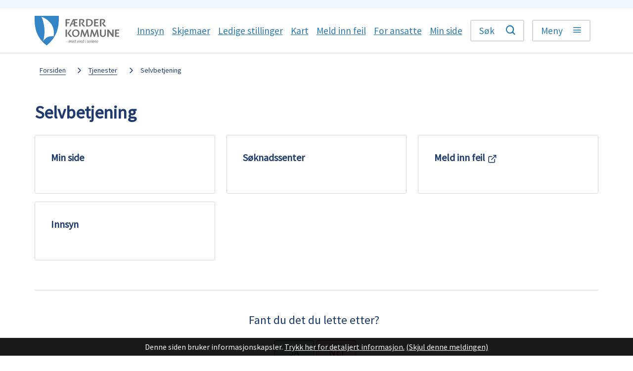

--- FILE ---
content_type: text/html; charset=utf-8
request_url: https://faerder.kommune.no/tjenester/selvbetjening/
body_size: 16311
content:


<!DOCTYPE html>
<html lang="nb">
<head><meta charset="utf-8" /><meta name="format-detection" content="telephone=no" />
        <base href="/">
    <link href="/templates/assets/css/default.css?v=17.10.4435" type="text/css" rel="stylesheet">
<script src="/ClientApp/vanilla/templates/dist/bundle.js?v=17.10.4435" type="module"></script>
<script src="/ClientApp/vanilla/web-component-library/dist/index.js" type="module"></script>
<script src="/clientapp/reactjs-front/shared-components/dist/acos-shared-components.umd.js"></script><link href="/templates/assets/legacy-css/default-typography.css?v=20250526" rel="stylesheet" type="text/css" /><link href="/templates/assets/legacy-css/default-skip-to-links.css?v=20230510" rel="stylesheet" type="text/css" /><link href="https://cdn.jsdelivr.net/npm/remixicon@latest/fonts/remixicon.min.css" rel="stylesheet" /><link href="/templates/assets/legacy-css/default-tabfocus-styles.css?v=20250331" rel="stylesheet" type="text/css" />
<meta http-equiv="X-UA-Compatible" content="IE=edge" />
<script src="/script/jQuery/jquery-1.12.4.min.js"></script>
<script src="/script/jQuery/jquery-migrate-1.4.1.min.js"></script>






<script src="/script/js/basefunksjoner.js?v=20210408"></script>




<script src="/script/jQuery/jquery.acos.js?v=20102020"></script>

<link type="text/css" rel="stylesheet" href="/clientApp/reactjs-front/tilbakemelding/build/static/css/main.da8afa71.css?v=17.10.4435" />
<link type="text/css" rel="stylesheet" href="/kunde/css/knapper/buttons.css" />
<link type="text/css" rel="stylesheet" href="/css/Knapper/button-icons.css" />
<link type="text/css" rel="stylesheet" href="/Maler/Standard/Handlers/StyleHandler.ashx?bundle=lightbox&portalID=1&sprakID=1&designID=1&v=17.10.4435" />
<link type="text/css" rel="stylesheet" href="/Maler/Default/assets/css/themes/default/default.css?v=17.10.4435" />
<link type="text/css" rel="stylesheet" href="/Maler/Standard/Handlers/StyleHandler.ashx?bundle=signature&portalID=1&sprakID=1&designID=1&v=17.10.4435" />
<link type="text/css" rel="stylesheet" href="/design/faerder_kommune/ferder/v2017/assets/css/styles.css?v=v17.10.04435" />
<link type="text/css" rel="stylesheet" href="/css/autoSuggest/autoSuggest.min.css?v=20230704" />
<link type="text/css" rel="stylesheet" href="/css/tilbakemelding.css" />

  
  <meta name="viewport" content="width=device-width, initial-scale=1" />
  
  
  
  
  <link href="https://fonts.googleapis.com/css?family=Source+Sans+Pro" rel="stylesheet">
  <meta name="google-site-verification" content="jBOJjG_MEzudZ8QYi3LijzZHgOWXS2jv2vlDwZwmpKs" />
  <link rel="stylesheet" type="text/css" href="https://faerder.kommune.no/script/jquery/slick/1.8.1/slick.css" />
  <script src="https://faerder.kommune.no/script/jquery/slick/1.8.1/slick.min.js"></script>
<title>
	Selvbetjening - Færder kommune
</title><link href="/css/css.ashx?style=artikkel" rel="stylesheet" type="text/css" /><link href="/css/css.ashx?style=login" rel="stylesheet" type="text/css" /><link rel="shortcut icon" href="/handlers/bv.ashx/if9e9e482-0adc-4ea8-bc80-bd322fc782e8/farder-kommune-kommunevapen-200x200.png"/>
<meta name="description" content="Færder er en øykommune i Vestfold fylke. Kommunen er kjent for sin vakre skjærgård, og en stor del av skjærgården mot Oslofjorden ligger innenfor Færder nasjonalpark." />
<meta name="keywords" content="fakta-om-færder, turisme, kontakt-oss, søknad, søknad-hjemmetjenester, helse, søknad helse- og omsorgstjenester, Færder kommune" />
<meta name="language" content="nb" />

        <script>
            (function () {
                document.addEventListener('DOMContentLoaded', function () {
                    document.querySelector(':root').style.setProperty('--innsyn-primary-theme-color', '#003B5C');
                    document.querySelector(':root').style.setProperty('--innsyn-primary-contrast-color', '#FFFFFF');
                    document.querySelector(':root').style.setProperty('--innsyn-primary-neutral-color', '#E7ECEA');
                    document.querySelector(':root').style.setProperty('--innsyn-secondary-theme-color', '#FBDBC2');
                    document.querySelector(':root').style.setProperty('--innsyn-secondary-contrast-color', '#141423');
                    document.querySelector(':root').style.setProperty('--innsyn-secondary-neutral-color', '#E9E1DC');
                });
            })();
        </script>
    

            <style>
                body.has-page-title:has(.js-content-title) {
                    .js-content-title {
                        display: none !important;
                    }
                }
            </style>
         <meta name="acos-cmscontext" content="w3029$o-1$m2261$sl0" />
<meta name="twitter:image" content="https://faerder.kommune.no/handlers/bv.ashx/ic3316d68-5459-4748-9950-cb7e8953e438/w600/h376/k4e9650bf515b/farder_kommune_logo.jpg" /><meta property="og:image" content="https://faerder.kommune.no/handlers/bv.ashx/ic3316d68-5459-4748-9950-cb7e8953e438/w600/h376/k4e9650bf515b/farder_kommune_logo.jpg" /><meta property="og:image:secure_url" content="https://faerder.kommune.no/handlers/bv.ashx/ic3316d68-5459-4748-9950-cb7e8953e438/w600/h376/k4e9650bf515b/farder_kommune_logo.jpg" /><meta property="og:image:width" content="600" /><meta property="og:image:height" content="376" /></head>
<body lang="nb">
    
    
    
    
    <div aria-label="Snarveier " role="navigation">

	<ul class="il-skip-to-links hidden">

		<li class="il-skip-to-link-item"><a class="il-skip-to-link" href="#contentInnhold">Hopp til innhold</a></li>
		<li class="il-skip-to-link-item"><a class="il-skip-to-link" href="#contentHovedmeny">Hopp til meny</a></li>
		<li class="il-skip-to-link-item"><a class="il-skip-to-link" href="#contentSok">Hopp til søk</a></li>

	</ul>
</div>

    

    
    
    
  <form method="post" action="/tjenester/selvbetjening/" id="aspnetForm" class="no-script transport-page subpage">
<div>
<input type="hidden" name="__VIEWSTATE" id="__VIEWSTATE" value="+602zL1EWo5fjnJTeb6PVKPoIpqX14/R0spyranPdD6E5GLizShWx3mYdbxo9EASrPP9nda6UCBjtbHfF9F1mTyDH/KngN5xALGpoVYUcHD0orobKiscfj9HdqDoXsWq/wfyOf3B/3qSOkBoPSVrvm0mNoiNUC+elEDVgQGuxbeU7OxxjzxpFYU7FbesaPGu/fNxqM2xF8QIT8mQ8hzAEISedlu9UoCVBn8GVlnyt8S4K5NA8Zujmfhk6E3cZuBm9E06EmGHnUfpQIvqAKuGIa2fG8H2eiDsV1Mh346WQpikvpvUMz3mS30TBKww001eRONEPXQvvVr3EB8QnMbZ3AX4SRDMJ7PZMcL/vuK9bW66K2qp8d0V13FXzvrAs2YIjeoOu2x/sFVenzl3/uAX78bfrHlA9XFGgVyzgffsjedGTuwwyZ5XqrJbUxK42Q0zLcoVKQPY+0vF96A+86xwmiO8Bg5SKRWVbJ8D0wBZisXXsOBUAbsOcO4O0k6KLIkDhRrNGnw53cLovR5K7cDrYSI8pun/2bhD6qu3lMDoHyoGdcaogQvw+abRibdzYqJQVhLRgLqYV3aAkA45qD1j71n78/F5wdtWcP8UJ/B2BAOEKHMKXrcntWOXB9pBOz27YSVcam6Mbe2B6p50bVd32K0udJZv0Zp/dVv9+IBXUWojFL7fqYSTwj+ti+njdpHxJx9tpIiF8yLsK084aTS4rL4io5WixRWG29ZSZnYYQRVXQIEXY4Je2sNWOZgBPZMaPdjaghdogKo+k8l/cLH+pj8iAvsm/nYYJfYZ2iHZe+IpQyyLebCKdkF/FHUwFor04wE18VkNy1jUHJ/V/Hi5DwUaPS4P04Qa7jI3yJNEg27CL9dX4O8hxP/kFzFqaGCTxTFmg+PWXBI4l/JB+PHLyi6kcOoCyPovJsnp61pfQyvsO2x8WPd6h8ncgORdVVz6XAi14qFKrERDWONkWUT5MlZ1XKcGaswnEp1Yw/h09KfLmnPO8AlTJJ2bBDXESJkU00zPTwmOGLl6GSMKoK1mY1yaEKlcsZiyICOeTqQTlnftIaQh3TRlwStabAI3rVRYSNPHKi/GZ3jqxMSjS9MZbKpFhbWUHrepMv+jxN+/3ZbWKo7UgkYDA/fK/cL+vDEO+8k0PrLhwxZShs5u/MFEmMQkdDzQG0b9+Qx6QdiONkjwuzdOVG4xB+jZJdv2mZ10eoRQe7Th/+Lyo+M2/JZ4qmW7WQeWLWvZvzCYvUp9kQeY1lV/5y20Tx6fXx9WksaJginl0szMH2OsyA1yWVETyOPzf48HK5q8CGzJ5i8NGa94WahzfRI2TlLHbuuWeuWoVnW/ir9mvn7hqNDaQ0XFRVDRUO9biDoPfJMw2zcDdyFeAS8LjKPx+3EonzsOWYUjLspwANfVQ3OMknOxhy8vWJXR8aZRev/8DWxXubcOOdlvQiuiOySILCQa6w6qAtFcktNnfZRBS995Dxv/1rQ2Qc7CKLOD66P6dDImXF+cDbjaS3sY9QPoUMH9ygJgNKYm6Rs6XoLMl8ZNSLcP9PPR0jDTwubXFtxu+QNa/SpjU3/VvWuqwNCIuu/sWhs3vPVMS+ZFY8g3SrZECa6DaRrLs9suvEhS7Rmqf6E1/H8Lqzwp0eMsdiditdFwI8HDBHWbxoqaYR15OsL6c4oOcKllgHbd0JKJ9MItusse3nPuYdzTCtu+rVhk50WwG4x1nKZ1DzV068u4oIs1pq8Gear5X/bjvDSSxXn2YH8JcJ1p6loyHBQrthm/RH1shf9DCTi70qmDFGfnhSzOfKed0Gq5PmyBEqydcQRPvC3T2wjxdFou00f3SvLNvXSAH0LCl4bmcttghVdUzx7Me18Q1+O7L5fcphrenaX3cMLYgNvKxO9zfcxS0LcTxo2kVU2Q8HHnot7gEsQLr1Wib8PKxp/Q6pU9iSWLt/F5c7HFeXJ+HB7SgOVDPKEVNcj1ta5NgoqP" />
</div>


<script type="text/javascript">
//<![CDATA[
function addLoadEvent(func) {
var oldonload = window.onload;
if (typeof window.onload != 'function') {
window.onload = func;
} else {
window.onload = function() {
if (oldonload) {
oldonload();
}
func();
}
}
}   
//]]>
</script>

<div>

	<input type="hidden" name="__VIEWSTATEGENERATOR" id="__VIEWSTATEGENERATOR" value="5D6C0733" />
	<input type="hidden" name="__EVENTTARGET" id="__EVENTTARGET" value="" />
	<input type="hidden" name="__EVENTARGUMENT" id="__EVENTARGUMENT" value="" />
	<input type="hidden" name="__VIEWSTATEENCRYPTED" id="__VIEWSTATEENCRYPTED" value="" />
	<input type="hidden" name="__EVENTVALIDATION" id="__EVENTVALIDATION" value="oeCm3B0IU6BVTv0UwFaqGWTrxFjMcj/X2CvbJGGoRexVHugcSIIf2gXQjZpQoFYuDhR4F3j10q0g53R4Ps18pSOjm1dTRus3yInfVigqTXUH1suaqITgKhKatkOvr5D2LvAHkk1xtanxWVGe9kZ/S+S0s+MLMK+pj2Vw7xHlJa1QZNeNdqPaz/2woCsEn1rgbfEB0V1714FsEVtHZmQbl3nzStqfJTK2e6Dxf4e/3/tybPueXRmSIJofyXqwgjitrBmNz16AwZQJl8s9n0/24Q==" />
</div>
    
    

    
      <header class="header" id="header">
        
          <div class="upper-header">
            <div class="accessibility-menu__container">
              <div class="accessibility-menu">
                <!-- Start sone -->
<div id="Sone2002" class="zone Zone webPartZoneVertical">

	<div class="webPart google-translate-container" id="ctl00_ctl00_ctl00_ctl00_innhold_ctl03_WebpartId_3045">
		<div class="webPartInnhold">
			

<cc-cookie-consent-conditional-content-component categories="3,4" identifier="1">
    <template data-template="acceptedBodyContent">
        <div id="google_translate_element" class="notranslate skiptranslate"></div>
        <script>
            function googleTranslateElementInit()
            {
                try {
                    new google.translate.TranslateElement(
                    {
                        pageLanguage: 'no',
                        includedLanguages: '',
                        layout: google.translate.TranslateElement.InlineLayout.SIMPLE,
                        multilanguagePage: true,
                        autoDisplay: false
                    }
                    , 'google_translate_element');
                } catch (e) {
                    console.error('Google Translate initialization error:', e);
                }
            }
        </script>
        <script src="https://translate.google.com/translate_a/element.js?cb=googleTranslateElementInit" async defer></script>
    </template>
    <template data-template="rejectedBodyContent">
        <!-- Google Translate lastes ikke når cookies er avslått -->
    </template>
</cc-cookie-consent-conditional-content-component>
		</div>
	</div>

</div>
<!-- Slutt sone -->
              </div>
            </div>
          </div>
        
        <div class="header-content">
          <h1 class="logo">
            <a id="ctl00_ctl00_ctl00_ctl00_innhold_hlDefault" href="/">
                <span class="default-logo">
                  <img class="logo" src="/design/faerder_kommune/ferder/v2017/assets/images/logo.svg" alt="" />
                </span>
              

              <span class="title">Færder kommune</span>
            </a>
          </h1>
          <ul class="navigation">
            
              <li class="social-media-menu__container">
                <div class="social-media-menu">
                  <!-- Start sone -->
<div id="Sone2001" class="zone Zone webPartZoneVertical">

	<div class="webPart accessible-title" id="ctl00_ctl00_ctl00_ctl00_innhold_ctl04_WebpartId_94">
		<h2 class="webPartTittel">
			<span>Sosiale media</span>
		</h2><div class="webPartInnhold">
			<!--Fromcache-->
<ul class="vListe"><li class="toplevel"><a href="https://faerder.kommune.no/politikk-og-samfunn/politikk/innsyn/" data-id="3746" class=""><span>Innsyn</span></a></li><li class="toplevel"><a href="https://faerder.kommune.no/skjemaer/" data-id="15870" class=""><span>Skjemaer</span></a></li><li class="toplevel"><a href="https://faerder.easycruit.com/" data-id="3747" class=""><span>Ledige stillinger</span></a></li><li class="toplevel"><a href="https://faerder.kommune.no/tjenester/om-farder-kommune/kart/" data-id="7627" class=""><span>Kart</span></a></li><li class="toplevel"><a href="https://feilmelding.faerder.kommune.no/" data-id="20860" class=""><span>Meld inn feil</span></a></li><li class="toplevel"><a href="https://faerder.kommune.no/tjenester/om-farder-kommune/organisasjonen/for-ansatte/" data-id="7628" class=""><span>For ansatte</span></a></li><li class="toplevel"><a href="https://faerder.kommune.no/min-side/" data-id="60629" class=""><span>Min side</span></a></li></ul>
		</div>
	</div>

</div>
<!-- Slutt sone -->
                </div>
              </li>
            
            <li>
              <button type="button" class="search-box-toggle js-search-box-toggle">
                <span>Søk </span></button>
            </li>
            <li>
              <a name="contentHovedmeny"></a>

              <button type="button" class="main-menu-toggle js-main-menu-toggle">
                <span>Meny</span></button>
            </li>
          </ul>
        </div>
      </header>
    
    <nav class="main-menu">
      <!-- Start sone -->
<div id="Sone100000" class="zone Zone webPartZoneVertical">

	<div class="webPart tools-menu--mobile tools-menu" id="ctl00_ctl00_ctl00_ctl00_innhold_ctl05_WebpartId_2955">
		<div class="webPartInnhold">
			<!--Fromcache-->
<ul class="vListe"><li class="toplevel js-read-help"><a href="#" data-id="55" class=""><span>Lesehjelp</span></a></li><li class="toplevel js-google-translate"><a href="#" data-id="56" class=""><span>Language</span></a></li><li class="toplevel icon-facebook"><a href="https://nb-no.facebook.com/Faerderkommune/" data-id="3743" class=""><span>Facebook</span></a></li><li class="toplevel icon-instagram"><a href="https://www.instagram.com/faerderkommune_offisiell/" data-id="3744" class=""><span>Instagram</span></a></li><li class="toplevel icon-linkedin"><a href="https://www.linkedin.com/company/faerder-kommune/" data-id="3745" class=""><span>LinkedIn</span></a></li></ul>
		</div>
	</div>

	<div class="webPart main-menu__most-frequent" id="ctl00_ctl00_ctl00_ctl00_innhold_ctl05_WebpartId_76">
		<h2 class="webPartTittel">
			<span>Mest brukte tjenester</span>
		</h2><div class="webPartInnhold">
			<!--Fromcache-->
<ul class="vListe"><li class="toplevel"><a href="https://faerder.kommune.no/politikk-og-samfunn/politikk/innsyn/" data-id="20822" class=""><span role="heading" aria-level="3">Innsyn</span></a></li><li class="toplevel"><a href="https://faerder.kommune.no/tjenester/vann-avlop-renovasjon-natur-klima-og-forurensing/skjemaer/" data-id="47" class=""><span role="heading" aria-level="3">Skjemaer</span></a></li><li class="toplevel"><a href="https://faerder.easycruit.com/" data-id="44" class=""><span role="heading" aria-level="3">Ledige stillinger</span></a></li><li class="toplevel"><a href="https://faerder.kommune.no/tjenester/om-farder-kommune/kart/" data-id="5171" class=""><span role="heading" aria-level="3">Kart</span></a></li><li class="toplevel"><a href="https://feilmelding.faerder.kommune.no/" data-id="20825" class=""><span role="heading" aria-level="3">Meld inn feil</span></a></li><li class="toplevel"><a href="https://faerder.kommune.no/tjenester/om-farder-kommune/organisasjonen/for-ansatte/" data-id="46" class=""><span role="heading" aria-level="3">For ansatte</span></a></li><li class="toplevel"><a href="https://faerder.kommune.no/min-side/" data-id="60630" class=""><span role="heading" aria-level="3">Min side</span></a></li></ul>
		</div>
	</div>

</div>
<!-- Slutt sone -->
      <!-- Start sone -->
<div id="Sone100001" class="zone Zone webPartZoneVertical">

	<div class="webPart accessible-title main-menu__services" id="ctl00_ctl00_ctl00_ctl00_innhold_ctl06_WebpartId_80">
		<h2 class="webPartTittel">
			<span>Tjenester</span>
		</h2><div class="webPartInnhold">
			<!--Fromcache-->
<ul class="vListe"><li class="toplevel"><a href="https://faerder.kommune.no/tjenester/barnehage-skole-og-familie/barnehage/" data-id="24" class=""><span role="heading" aria-level="3">Barnehage</span></a><ul><li class="niva1"><a href="https://faerder.kommune.no/tjenester/barnehage-skole-og-familie/barnehage/barnehager-i-farder-kommune/" data-id="28" class=""><span role="heading" aria-level="3">Barnehager i Færder</span></a></li><li class="niva1"><a href="https://faerder.kommune.no/tjenester/barnehage-skole-og-familie/barnehage/soke-svare-bytte-eller-si-opp-barnehageplass/" data-id="29" class=""><span role="heading" aria-level="3">Søk barnehageplass</span></a></li><li class="niva1"><a href="https://faerder.kommune.no/tjenester/barnehage-skole-og-familie/barnehage/soke-svare-bytte-eller-si-opp-barnehageplass/" data-id="30" class=""><span role="heading" aria-level="3">Oppsigelse og permisjon</span></a></li></ul></li><li class="toplevel"><a href="https://faerder.kommune.no/tjenester/barnehage-skole-og-familie/skole/" data-id="25" class=""><span role="heading" aria-level="3">Skole og utdanning</span></a><ul><li class="niva1"><a href="https://faerder.kommune.no/tjenester/barnehage-skole-og-familie/skole/skoleruta-ferie-og-fridager/" data-id="32" class=""><span role="heading" aria-level="3">Ferie- og fridager (skolerute)</span></a></li><li class="niva1"><a href="https://faerder.kommune.no/tjenester/barnehage-skole-og-familie/skole/skoler-i-farder-kommune/" data-id="33" class=""><span role="heading" aria-level="3">Skoler i Færder</span></a></li><li class="niva1"><a href="https://faerder.kommune.no/tjenester/barnehage-skole-og-familie/skole/sfo/" data-id="34" class=""><span role="heading" aria-level="3">Skolefritidsordningen (SFO)</span></a></li></ul></li><li class="toplevel"><a href="https://faerder.kommune.no/tjenester/helse-og-omsorg/" data-id="27" class=""><span role="heading" aria-level="3">Helse og omsorg</span></a><ul><li class="niva1"><a href="https://faerder.kommune.no/tjenester/helse-og-omsorg/heldognsomsorg-institusjon/" data-id="40" class=""><span role="heading" aria-level="3">Heldøgnsomsorg/institusjon</span></a></li><li class="niva1"><a href="https://faerder.kommune.no/tjenester/helse-og-omsorg/helsehus-rehabilitering-aktivitet-og-fritid/" data-id="41" class=""><span role="heading" aria-level="3">Helsehus, rehabilitering, aktivitet og fritid</span></a></li><li class="niva1"><a href="https://faerder.kommune.no/tjenester/helse-og-omsorg/helseforvaltningen-tidligere-tjenestekontoret/" data-id="42" class=""><span role="heading" aria-level="3">Helseforvaltningen</span></a></li></ul></li><li class="toplevel"><a href="https://faerder.kommune.no/tjenester/sosiale-tjenester-og-bolig/" data-id="3755" class=""><span role="heading" aria-level="3">Sosiale tjenester og bolig</span></a><ul><li class="niva1"><a href="https://faerder.kommune.no/tjenester/sosiale-tjenester-og-bolig/botilbud/" data-id="4061" class=""><span role="heading" aria-level="3">Botilbud</span></a></li><li class="niva1"><a href="https://faerder.kommune.no/tjenester/sosiale-tjenester-og-bolig/bostotte/" data-id="4062" class=""><span role="heading" aria-level="3">Bostøtte</span></a></li><li class="niva1"><a href="https://faerder.kommune.no/tjenester/sosiale-tjenester-og-bolig/nav/" data-id="4063" class=""><span role="heading" aria-level="3">Nav</span></a></li></ul></li><li class="toplevel"><a href="https://faerder.kommune.no/tjenester/kultur-idrett-friluftsliv-og-frivillighet/" data-id="3756" class=""><span role="heading" aria-level="3">Kultur, idrett, friluftsliv og frivillighet</span></a><ul><li class="niva1"><a href="https://faerder.kommune.no/tjenester/kultur-idrett-friluftsliv-og-frivillighet/tilskuddsordninger/" data-id="4067" class=""><span role="heading" aria-level="3">Tilskuddsordninger</span></a></li><li class="niva1"><a href="https://faerder.kommune.no/tjenester/kultur-idrett-friluftsliv-og-frivillighet/kunst-kultur-og-kulturhistorie/" data-id="4065" class=""><span role="heading" aria-level="3">Kunst og kultur</span></a></li><li class="niva1"><a href="https://faerder.kommune.no/tjenester/kultur-idrett-friluftsliv-og-frivillighet/friluftsliv-ski-og-uteaktiviteter/" data-id="4066" class=""><span role="heading" aria-level="3">Friluftsliv</span></a></li></ul></li><li class="toplevel"><a href="https://faerder.kommune.no/tjenester/plan-kart-bygg-og-eiendom/" data-id="26" class=""><span role="heading" aria-level="3">Plan, kart, bygg og eiendom</span></a><ul><li class="niva1"><a href="https://faerder.kommune.no/tjenester/plan-kart-bygg-og-eiendom/byggesak/" data-id="36" class=""><span role="heading" aria-level="3">Byggesak</span></a></li><li class="niva1"><a href="https://faerder.kommune.no/tjenester/plan-kart-bygg-og-eiendom/byggesak/byggesoknad/" data-id="38" class=""><span role="heading" aria-level="3">Byggesøknad</span></a></li><li class="niva1"><a href="https://faerder.kommune.no/tjenester/plan-kart-bygg-og-eiendom/byggesak/kart/" data-id="37" class=""><span role="heading" aria-level="3">Kart</span></a></li></ul></li><li class="toplevel"><a href="https://faerder.kommune.no/tjenester/vann-avlop-renovasjon-natur-klima-og-forurensing/" data-id="3757" class=""><span role="heading" aria-level="3">Vann, avløp, renovasjon og forurensing</span></a><ul><li class="niva1"><a href="https://faerder.kommune.no/tjenester/vann-avlop-renovasjon-natur-klima-og-forurensing/renovasjon/" data-id="4069" class=""><span role="heading" aria-level="3">Renovasjon</span></a></li><li class="niva1"><a href="https://faerder.kommune.no/tjenester/vann-avlop-renovasjon-natur-klima-og-forurensing/brann-bal-og-feiing/" data-id="4070" class=""><span role="heading" aria-level="3">Brann, bål og feiing</span></a></li><li class="niva1"><a href="https://faerder.kommune.no/tjenester/vann-avlop-renovasjon-natur-klima-og-forurensing/miljo-og-forurensing/" data-id="4071" class=""><span role="heading" aria-level="3">Miljø og forurensing</span></a></li></ul></li><li class="toplevel"><a href="https://faerder.kommune.no/tjenester/vei-og-havn/" data-id="3759" class=""><span role="heading" aria-level="3">Vei og havn</span></a><ul><li class="niva1"><a href="https://faerder.kommune.no/tjenester/kultur-idrett-friluftsliv-og-frivillighet/friluftsliv-ski-og-uteaktiviteter/velkommen-til-farder-nasjonalparkkommune/parkering/" data-id="41457" class=""><span role="heading" aria-level="3">Parkering</span></a></li><li class="niva1"><a href="https://faerder.kommune.no/tjenester/vei-og-havn/broyting-og-stroing/" data-id="4074" class=""><span role="heading" aria-level="3">Brøyting og strøing</span></a></li><li class="niva1"><a href="https://faerder.kommune.no/tjenester/vei-og-havn/kommunale-smabathavner/" data-id="4075" class=""><span role="heading" aria-level="3">Kommunale båthavner</span></a></li></ul></li><li class="toplevel"><a href="https://faerder.kommune.no/tjenester/selvbetjening/" data-id="3760" class=""><span role="heading" aria-level="3">Selvbetjening</span></a><ul><li class="niva1"><a href="https://faerder.kommune.no/min-side/" data-id="41463" class=""><span role="heading" aria-level="3">Min side</span></a></li><li class="niva1"><a href="https://feilmelding.faerder.kommune.no/" data-id="17309" class=""><span role="heading" aria-level="3">Meld inn feil</span></a></li><li class="niva1"><a href="https://faerder.kommune.no/skjemaer/" data-id="4086" class=""><span role="heading" aria-level="3">Skjemaer</span></a></li></ul></li></ul>
		</div>
	</div>

</div>
<!-- Slutt sone -->
      <!-- Start sone -->
<div id="Sone100002" class="zone Zone webPartZoneVertical">

	<div class="webPart main-menu__politics" id="ctl00_ctl00_ctl00_ctl00_innhold_ctl07_WebpartId_84">
		<div class="webPartInnhold">
			<!--Fromcache-->
<ul class="vListe"><li class="toplevel"><a href="https://faerder.kommune.no/politikk-og-samfunn/politikk/" data-id="49" class=""><span role="heading" aria-level="2">Politikk</span></a><ul><li class="niva1"><a href="https://faerder.kommune.no/politikk-og-samfunn/politikk/innsyn/" data-id="3761" class=""><span role="heading" aria-level="2">Innsyn</span></a></li><li class="niva1"><a href="https://faerder.kommunetv.no/" data-id="3762" class=""><span role="heading" aria-level="2">Direktesending fra politiske møter</span></a></li><li class="niva1"><a href="https://faerder.kommune.no/politikk-og-samfunn/politikk/politiske-moter/" data-id="3763" class=""><span role="heading" aria-level="2">Politiske møter</span></a></li></ul></li><li class="toplevel"><a href="https://faerder.kommune.no/tjenester/om-farder-kommune/organisasjonen/" data-id="50" class=""><span role="heading" aria-level="2">Organisasjonen</span></a><ul><li class="niva1"><a href="https://faerder.easycruit.com/" data-id="3771" class=""><span role="heading" aria-level="2">Ledige stillinger</span></a></li><li class="niva1"><a href="https://faerder.kommune.no/tjenester/om-farder-kommune/organisasjonen/organisering-av-farder-kommune/" data-id="20824" class=""><span role="heading" aria-level="2">Organisasjonskart</span></a></li><li class="niva1"><a href="https://faerder.kommune.no/tjenester/om-farder-kommune/organisasjonen/for-ansatte/" data-id="3770" class=""><span role="heading" aria-level="2">For ansatte</span></a></li></ul></li><li class="toplevel"><a href="https://faerder.kommune.no/tjenester/skatt-og-naring/" data-id="3773" class=""><span role="heading" aria-level="2">Skatt og næring</span></a><ul><li class="niva1"><a href="https://faerder.kommune.no/tjenester/skatt-og-naring/naring/servering-salg-og-skjenking/" data-id="4106" class=""><span role="heading" aria-level="2">Servering, salg og skjenking</span></a></li><li class="niva1"><a href="https://faerder.kommune.no/tjenester/skatt-og-naring/naring/starte-bedrift/" data-id="4107" class=""><span role="heading" aria-level="2">Starte bedrift</span></a></li><li class="niva1"><a href="https://faerder.kommune.no/tjenester/skatt-og-naring/naring/sok-om-torvplass-gatesalg/torvplass-teie-torv/" data-id="41464" class=""><span role="heading" aria-level="2">Søk om torvplass</span></a></li></ul></li><li class="toplevel"><a href="https://faerder.kommune.no/tjenester/om-farder-kommune/" data-id="51" class=""><span role="heading" aria-level="2">Om Færder kommune</span></a><ul><li class="niva1"><a href="https://faerder.kommune.no/tjenester/om-farder-kommune/kontakt-oss/" data-id="20823" class=""><span role="heading" aria-level="2">Kontakt oss</span></a></li><li class="niva1"><a href="https://faerder.kommune.no/tjenester/om-farder-kommune/flytte-til-farder/" data-id="3765" class=""><span role="heading" aria-level="2">Flytte til Færder?</span></a></li><li class="niva1"><a href="https://faerder.kommune.no/tjenester/kultur-idrett-friluftsliv-og-frivillighet/friluftsliv-ski-og-uteaktiviteter/velkommen-til-farder-nasjonalparkkommune/" data-id="3766" class=""><span role="heading" aria-level="2">For turister og hytteeiere</span></a></li></ul></li></ul>
		</div>
	</div>

</div>
<!-- Slutt sone -->
    </nav>

    <div class="search-box" role="search">
      <div class="search-box-content">
        <div id="ctl00_ctl00_ctl00_ctl00_innhold_ctl08_pnlSok" onkeypress="javascript:return WebForm_FireDefaultButton(event, &#39;ctl00_ctl00_ctl00_ctl00_innhold_ctl08_btnSearch&#39;)">
	
<div class="js-searchform" data-action-url="/sok.aspx">
    <div id="ctl00_ctl00_ctl00_ctl00_innhold_ctl08_pnlAutoSuggest">
		
        
        
        
        <script>
            $(function () {
                if (typeof window.AutoSuggest !== 'undefined') { 
                    document.querySelector("#ctl00_ctl00_ctl00_ctl00_innhold_ctl08_txtSearch").setAttribute('autocomplete', 'off');
                    AutoSuggest.init(document.querySelector("#ctl00_ctl00_ctl00_ctl00_innhold_ctl08_txtSearch"), {
                        PortalID: 1,
                        SprakID: 1,
                        Token: '7274776268ae49ccbd8196147a1d3ae5',
                        AutoSuggestWordsURL: '/api/presentation/sok/Forslag',
                        DidYouMeanURL: '/api/presentation/sok/ForslagPaAndreOrd',
                        Container: $("#ctl00_ctl00_ctl00_ctl00_innhold_ctl08_pnlSok"),
                        btnSearch: $("#ctl00_ctl00_ctl00_ctl00_innhold_ctl08_btnSearch, #ctl00_ctl00_ctl00_ctl00_innhold_ctl08_btnImageSearch"),
                        oSeResultatFor: ''
                    });
				}
            });
        </script>
    
	</div>
    <a name="contentSok"></a>
	

    <input type="hidden" name="ctl00$ctl00$ctl00$ctl00$innhold$ctl08$hdMId1" id="ctl00_ctl00_ctl00_ctl00_innhold_ctl08_hdMId1" value="7" />
    <input name="ctl00$ctl00$ctl00$ctl00$innhold$ctl08$txtSearch" type="text" id="ctl00_ctl00_ctl00_ctl00_innhold_ctl08_txtSearch" class="js-liten-trigger-search" aria-label="Søketekst" />
    <input type="submit" name="ctl00$ctl00$ctl00$ctl00$innhold$ctl08$btnSearch" value="Søk" id="ctl00_ctl00_ctl00_ctl00_innhold_ctl08_btnSearch" />
    

    <script>
        (function () {

            const input = document.getElementById('ctl00_ctl00_ctl00_ctl00_innhold_ctl08_txtSearch');
            const searchBase = '/sok.aspx';
            const searchUrl = searchBase + (searchBase.includes('?') ? '&' : '?') + 'MId1=7&soketekst='

            if(input) {
                var searchBoxes = document.querySelectorAll('.js-searchform .js-liten-trigger-search');

                if (searchBoxes) {
                    for (var i = 0; i < searchBoxes.length; i++) {
                        var searchBox = searchBoxes[i];

                        if (!searchBox.hasAttribute('data-handled')) {
                            searchBox.setAttribute('data-handled', 'true');

                            searchBox.addEventListener('keydown', function(e) {
                                if (e.which == 13) {
                                    window.location.href = searchUrl + input.value;
                                }
                            });
                        }
                    }
                }

                var submitButtons = document.querySelectorAll('.js-searchform input[type="submit"]');
        
                if (submitButtons) {
                    for (var i = 0; i < submitButtons.length; i++) {
                        var submitButton = submitButtons[i];
                    
                        if (!submitButton.hasAttribute('data-handled')) {
                            submitButton.setAttribute('data-handled', 'true');

                            submitButton.addEventListener('click', function (e) { 
                                e.preventDefault();
                                window.location.href = searchUrl + input.value;
                            });
                        }
                    }
                }
            }

        })();
    </script>
</div>

</div>
      </div>
    </div>

    <a name="contentInnhold"></a>

    
    
    
            <div class="upper-page-navigation">
                <div class="upper-page-navigation-content">
                    
                        <div class="breadcrumbs">
                            <div class="breadcrumbsWrapper">
                                
        <span>
            <span class="breadcrumbs__label ">
                Du er her:
            </span>
        </span>
        <ul id="breadcrumb-ctl00_ctl00_ctl00_ctl00_innhold_MidtSone_ucBreadcrumbs" class="breadcrumbs__list js-breadcrumb">
    
        <li class="breadcrumbs__item">
            <a href="https://faerder.kommune.no:443/" 
                >
                <span>Forsiden</span>
            </a> 
        </li>
    
        <li class="breadcrumbs__item">
            <a href="https://faerder.kommune.no:443/tjenester/" 
                >
                <span>Tjenester</span>
            </a> 
        </li>
    
        <li class="breadcrumbs__item">
            <a href="https://faerder.kommune.no:443/tjenester/selvbetjening/" 
                >
                <span>Selvbetjening</span>
            </a> 
        </li>
    
        </ul>
    

<script>

    (function () {

        

        var initialBreadcrumbs = [];

        function createBreadcrumbItem(title, url) {
            var liElement = document.createElement('li');
            liElement.classList.add('breadcrumbs__item');

            var aElement = document.createElement('a');
            aElement.href = url;

            liElement.appendChild(aElement);

            var spanElement = document.createElement('span');
            spanElement.innerText = title;

            aElement.appendChild(spanElement);

            return liElement;
        }

        function initialize() {
            var breadcrumbElements = document.querySelectorAll('.js-breadcrumb');

            if (breadcrumbElements) {
                for (var i = 0, length = breadcrumbElements.length; i < length; i++) {
                    var breadcrumbElement = breadcrumbElements[i];

                    initialBreadcrumbs[breadcrumbElement.id] = breadcrumbElement.querySelectorAll('li');
                }
            }
        }

        document.addEventListener('DOMContentLoaded', function () {
            if (!window.legacyBreadcrumbsInitialized) {
                initialize();

                if (window.eventBus) {
                    window.eventBus.addEventListener('add-breadcrumb-item', function (event) {
                        var breadcrumbElements = document.querySelectorAll('.js-breadcrumb');

                        if (breadcrumbElements) {
                            for (var i = 0, length = breadcrumbElements.length; i < length; i++) {
                                var breadcrumbElement = breadcrumbElements[i];

                                var breadcrumbItemElement = createBreadcrumbItem(event.target.title, event.target.url);

                                breadcrumbElement.appendChild(breadcrumbItemElement);
                            }
                        }
                    });

                    window.eventBus.addEventListener('remove-breadcrumb-item', function (event) {
                        var breadcrumbElements = document.querySelectorAll('.js-breadcrumb');

                        if (breadcrumbElements) {
                            for (var i = 0, length = breadcrumbElements.length; i < length; i++) {
                                var breadcrumbElement = breadcrumbElements[i];

                                if (breadcrumbElement.lastElementChild) {
                                    breadcrumbElement.removeChild(breadcrumbElement.lastElementChild);
                                }
                            }
                        }
                    });

                    window.eventBus.addEventListener('reset-breadcrumb', function (event) {
                        var breadcrumbElements = document.querySelectorAll('.js-breadcrumb');

                        if (breadcrumbElements) {
                            for (var i = 0, length = breadcrumbElements.length; i < length; i++) {
                                var breadcrumbElement = breadcrumbElements[i];

                                breadcrumbElement.innerHTML = '';

                                for (var j = 0; j < initialBreadcrumbs[breadcrumbElement.id].length; j++) {
                                    var breadcrumbItemElement = initialBreadcrumbs[breadcrumbElement.id][j];

                                    breadcrumbElement.appendChild(breadcrumbItemElement);
                                }                           
                            }
                        }
                    });
                }

                window.legacyBreadcrumbsInitialized = true;
            }
        });

    })();

</script>
                            </div>
                        </div>
                    
                </div>
            </div>
        
            <div class="page-title js-page-title">
                <div class="page-title-content">
                    <h1 class="js-page-title-text">Selvbetjening</h1>
                </div>
            </div>
        
            <div class="lower-page-navigation">
                <div class="lower-page-navigation-content">
                    
                    
                        <div class="sub-navigation">
                            
<ul class="vListe">
<li><a href="https://faerder.kommune.no:443/min-side/" data-id="60201"><span><span class="img"></span><span class="text">Min side</span></span></a></li><li><a href="https://faerder.kommune.no:443/skjemaer/" data-id="17323"><span><span class="img"></span><span class="text">Søknadssenter</span></span></a></li><li><a href="https://feilmelding.faerder.kommune.no:443/" data-id="15092"><span><span class="img"></span><span class="text">Meld inn feil</span></span></a></li><li><a href="https://faerder.kommune.no:443/politikk-og-samfunn/politikk/innsyn/" data-id="21182"><span><span class="img"></span><span class="text">Innsyn</span></span></a></li></ul>

	                    </div>
                    
                </div>
            </div>
        
    
    
    
    
    
    
        <div class="bottom-content-boxes">
            <div class="bottom-content-boxes-content">
                <!-- Start sone -->
<div id="Sone20000" class="zone Zone webPartZoneVertical">

	<div class="webPart" id="ctl00_ctl00_ctl00_ctl00_innhold_MidtSone_ctl05_WebpartId_91">
		<div class="webPartInnhold">
			
    <div id="tilbakemelding"></div>



		</div>
	</div>

</div>
<!-- Slutt sone -->
            </div>
        </div>
    

    
      <footer class="footer">
        <div class="footer-content">
          <div class="footer-content__box footer-content__box--left">
            <!-- Start sone -->
<div id="Sone8000" class="zone Zone webPartZoneVertical">

	<div class="webPart egendef" id="ctl00_ctl00_ctl00_ctl00_innhold_ctl10_WebpartId_52">
		<div class="webPartInnhold">
			<!-- Cached at 21.01.2026 22:31:32 (html) 20.12.2023 13:55:12 (content) (1) -->
<h3 class="il-heading il-heading--h3">Kontakt oss</h3><p>Tlf.: <a class="InnholdLinkTekst link-telephone " href="tel:33390000" data-id='62122'>33 39 00 00</a></p><p>Åpningstider sentralbordet&nbsp;<br />mandag–fredag:&nbsp;<br />09:00–15:00</p><p><a class="InnholdLinkTekst link-email " href="mailto:postmottak@faerder.kommune.no" data-id='24697'>postmottak@faerder.kommune.no</a>&nbsp;<br /><a class="InnholdLinkTekst link-webpage " href="https://svarut.ks.no/edialog/mottaker/817263992" data-id='62118'>eDialog - send trygg digital post</a>&nbsp;</p>

		</div>
	</div>

</div>
<!-- Slutt sone -->
          </div>
          <div class="footer-content__box footer-content__box--center-left">
            <!-- Start sone -->
<div id="Sone8001" class="zone Zone webPartZoneVertical">

	<div class="webPart egendef" id="ctl00_ctl00_ctl00_ctl00_innhold_ctl11_WebpartId_56">
		<div class="webPartInnhold">
			<!-- Cached at 21.01.2026 22:31:32 (html) 20.12.2023 13:55:23 (content) (1) -->
<h3 class="il-heading il-heading--h3">Bes&oslash;ksadresse</h3><p>Tinghaugveien 16<br />3140 N&oslash;tter&oslash;y</p>

		</div>
	</div>

</div>
<!-- Slutt sone -->
          </div>
          <div class="footer-content__box footer-content__box--center-right">
            <!-- Start sone -->
<div id="Sone8002" class="zone Zone webPartZoneVertical">

	<div class="webPart egendef" id="ctl00_ctl00_ctl00_ctl00_innhold_ctl12_WebpartId_60">
		<div class="webPartInnhold">
			<!-- Cached at 21.01.2026 22:31:32 (html) 02.01.2024 09:20:40 (content) (1) -->
<h3 class="il-heading il-heading--h3">Postadresse</h3><p>Færder kommune<br />Postboks 250 Borgheim<br />3163 Nøtterøy</p><p>Org.nr.: 817 263 992</p><p>Kommunenummer: 3911</p>

		</div>
	</div>

</div>
<!-- Slutt sone -->
          </div>
          <div class="footer-content__box footer-content__box--right">
            <!-- Start sone -->
<div id="Sone8003" class="zone Zone webPartZoneVertical">

	<div class="webPart egendef" id="ctl00_ctl00_ctl00_ctl00_innhold_ctl13_WebpartId_64">
		<div class="webPartInnhold">
			<!-- Cached at 21.01.2026 22:31:32 (html) 15.12.2023 09:57:13 (content) (1) -->
<h3 class="il-heading il-heading--h3">Snarveier</h3><p><a class="InnholdLinkTekst link-webpage " href="https://feilmelding.faerder.kommune.no/" data-id='21030'>Meld inn feil</a><br /><a class="InnholdLinkTekst link-webpage " href="https://faerder.kommune.no/min-side/" data-id='60631'>Min side</a><br /><a class="InnholdLinkTekst link-webpage " href="https://faerder.kommune.no/tjenester/om-farder-kommune/kontakt-oss/" data-id='21413'>Kontakt oss</a><br /><a class="InnholdLinkTekst link-webpage " href="https://faerder.kommune.no/vakttelefoner/" data-id='1268'>Vakttelefoner</a><br /><a class="InnholdLinkTekst link-webpage " href="https://faerder.kommune.no/tjenester/om-farder-kommune/organisasjonen/fakturainformasjon/" data-id='21414'>Fakturainformasjon</a><br /><a class="InnholdLinkTekst link-webpage " href="https://faerder.kommune.no/tjenester/om-farder-kommune/organisasjonen/for-ansatte/" data-id='21029'>For ansatte</a></p>

		</div>
	</div>

</div>
<!-- Slutt sone -->
          </div>
          <div class="footer-content__box footer-content__box--bottom">
            <!-- Start sone -->
<div id="Sone8004" class="zone Zone webPartZoneVertical">

	<div class="webPart" id="ctl00_ctl00_ctl00_ctl00_innhold_ctl14_WebpartId_68">
		<div class="webPartInnhold">
			<!--Fromcache-->
<ul class="vListe"><li class="toplevel"><a href="https://faerder.kommune.no/tjenester/om-farder-kommune/personvernerklaring-og-informasjonskapsler/" data-id="64" class=""><span>Personvern og informasjonskapsler</span></a></li></ul>
		</div>
	</div>

	<div class="webPart" id="ctl00_ctl00_ctl00_ctl00_innhold_ctl14_WebpartId_3985">
		<div class="webPartInnhold">
			<!--Fromcache-->
<ul class="vListe"><li class="toplevel"><a href="https://uustatus.no/nb/erklaringer/publisert/ffd488a1-d98f-4cfb-ac66-df0bbbbd7436" data-id="64923" class="">Tilgjengelighetserklæring (bokmål)</a></li></ul>
		</div>
	</div>

	<div class="webPart" id="ctl00_ctl00_ctl00_ctl00_innhold_ctl14_WebpartId_3986">
		<div class="webPartInnhold">
			<!--Fromcache-->
<ul class="vListe"><li class="toplevel"><a href="https://faerder.kommune.no/tjenester/om-farder-kommune/tilgjengelighetserklaringer/" data-id="63852" class="">Tilgjengelighet</a></li></ul>
		</div>
	</div>

	<div class="webPart footer__social-media" id="ctl00_ctl00_ctl00_ctl00_innhold_ctl14_WebpartId_72">
		<div class="webPartInnhold">
			<!--Fromcache-->
<ul class="vListe"><li class="toplevel icon-facebook"><a href="https://nb-no.facebook.com/Faerderkommune/" target="_blank" data-id="61" class=""><span>Facebook</span></a></li><li class="toplevel icon-instagram"><a href="https://www.instagram.com/faerderkommune_offisiell/" target="_blank" data-id="62" class=""><span>Instagram</span></a></li><li class="toplevel icon-linkedin"><a href="https://www.linkedin.com/company/faerder-kommune/" target="_blank" data-id="63" class=""><span>LinkedIn</span></a></li></ul>
		</div>
	</div>

</div>
<!-- Slutt sone -->
          </div>
          <div class="back-to-top-button-wrapper">
            <a class="back-to-top-button js-back-to-top-button" href="#header">
              <span>Til toppen</span></a>
          </div>
        </div>
        <div class="footer-gfx"></div>
      </footer>
    
  
<script type="text/javascript">
//<![CDATA[
var theForm = document.forms['aspnetForm'];
if (!theForm) {
    theForm = document.aspnetForm;
}
function __doPostBack(eventTarget, eventArgument) {
    if (!theForm.onsubmit || (theForm.onsubmit() != false)) {
        theForm.__EVENTTARGET.value = eventTarget;
        theForm.__EVENTARGUMENT.value = eventArgument;
        theForm.submit();
    }
}
//]]>
</script>


<script src="/WebResource.axd?d=g3NINGyz0KiPrHyJMsxWP7jvBKEosKdqLks0UyQUAamOn9v9PELmsm8gkklGszvhN1wWY8b8ZJKC8etSZBOyEu7vREhBCojjq2dky9P4Qjo1&amp;t=638901608248157332" type="text/javascript"></script>

<script src='/clientApp/reactjs-front/tilbakemelding/build/static/js/27.e030d1ab.chunk.js?v=17.10.4435'></script><script src='/clientApp/reactjs-front/tilbakemelding/build/static/js/main.290efcdf.js?v=17.10.4435'></script><script src='/Maler/Standard/Handlers/ScriptHandler.ashx?bundle=lightbox&portalID=1&sprakID=1&designID=1&v=17.10.4435'></script><script src='/Maler/Standard/Handlers/TranslationHandler.ashx?portalID=1&sprakID=1&designID=1&v=17.10.4435'></script><script src='/script/jQuery/jquery.cookie.js'></script><script src='/design/faerder_kommune/ferder/v2017/assets/js/scripts.js?v=v17.10.04435'></script><script src='/script/js/jsinfo.min.js?v=1.1'></script><script src='/script/js/beredskap.js'></script><script src='/script/eventbus/eventbus.min.js'></script><script src='/templates/design/assets/js/common.js?v=v17.10.04435'></script><script src='/script/vanilla/autosuggest/autosuggest.vanilla.js?v=20250710'></script></form>

     
    
    <script>
        $(function () {
            
                $("Body").jsinfo({
                    baseUrl: '/',
                    oDel1: 'Denne siden bruker informasjonskapsler. ',
                    oDel2: ' for detaljert informasjon. ',
                    oTrykkHer: 'Trykk her',
                    oSkjulMeldingen: '(Skjul denne meldingen)',
                    oGoogleAnalyticsUTMA: 'Skiller brukere og brukersesjoner.',
                    oGoogleAnalyticsUTMB: 'Brukes for å bestemme ny brukersesjon/besøk.',
                    oGoogleAnalyticsUTMC: 'Interoperabilitet med urchin.js sammen med __utmb.',
                    oGoogleAnalyticsUTMZ: 'Lagrer trafikkilden eller kampanjen som forklarer hvordan brukeren nådde siden.',
                    oGoogleAnalyticsUTMV: 'Benyttes for å lagre data på besøks-nivå. Lages når tjenesten benytter _setCustomVar-metoden.',
                    GoogleAnalyticsMerInfo: 'https://developers.google.com/analytics/devguides/collection/analyticsjs/cookie-usage',
                    oASPXANONYMOUS: 'Informasjonskapselen brukes av ASP.NET for å identifiere anonyme brukere på siden.',
                    oASPNETSessionID: 'Informasjonskapselen brukes av ASP.NET for å identifiere hver enkelt bruker.',
                    oLang: 'Informasjonskapselen inneholder språkinformasjon.',
                    oGodkjentCookies: 'Benyttes for å vite om brukeren har akseptert bruk av informasjonkapsler'
                });
            
        });
    </script>
    

    <script>
        var virtualPath = "/";
    </script>

    
    <script>
        var pageTitleHandledByDesignTemplates = false;

        (function () {
            window.addEventListener('hashchange', (event) => {
                
                var hash = window.location.hash;

                if (hash) {
                    var fragment = hash;

                    var element = document.querySelector('[data-id="' + fragment.substr(1) + '"]');

                    if (element) {
                        setTimeout(function () {
                            var useScrollIntoView = true;

                            if (!useScrollIntoView) {
                                var clientRect = element.getBoundingClientRect();

                                var scrollToTopMargin = 130;

                                var scrollToOptions = {
                                    top: clientRect.top + scrollToTopMargin + window.scrollY,
                                    behavior: 'smooth'
                                };

                                window.scroll(scrollToOptions);
                            } else {
                                element.scrollIntoView({ behavior: 'smooth', block: 'start' });
                            }
                        }, 250);
                    }
                }
            });

            document.addEventListener('DOMContentLoaded', function () {
                var pageTitleElement = document.querySelector('.js-page-title');

                if (pageTitleElement) {
                    var pageTitleElementStyle = window.getComputedStyle(pageTitleElement);
                    var pageTitleElementIsVisible = pageTitleElementStyle.display !== 'none' && pageTitleElementStyle.visibility !== 'hidden' && pageTitleElementStyle.opacity !== '0';

                    if (pageTitleElementIsVisible) {
                        pageTitleHandledByDesignTemplates = true;

                        document.querySelector('body').classList.add('has-page-title');
                    }

                    if (window.eventBus) {
                        window.eventBus.addEventListener('set-page-title', function (event) {
                            if (event.target && event.target.text) {
                                var pageTitleTextElement = document.querySelector('.js-page-title-text');

                                if (pageTitleTextElement) {
                                    pageTitleTextElement.innerHTML = event.target.text;
                                }
                            }
                        });
                    }
                }


                var hash = window.location.hash;

                if (hash) {

                    if (hash.startsWith('#!#')) {
                        var fragment = hash.substr(2);

                        var element = document.querySelector(fragment);

                        if (element) {
                            setTimeout(function () {
                                var clientRect = element.getBoundingClientRect();
                                window.scroll(0, clientRect.top + window.scrollY);
                            }, 250);
                        }
                    } else {
                        var fragment = hash;

                        
                        try {
                            var element = document.querySelector(fragment);

                            if (!element) {
                                
                                element = document.querySelector('[data-id="' + fragment.substr(1) + '"]');

                                if (element) {
                                    setTimeout(function () {
                                        var clientRect = element.getBoundingClientRect();
                                        window.scroll(0, clientRect.top + window.scrollY);

                                        if (window.eventBus) {
                                            window.eventBus.dispatch('show-parent-container', element);
                                        }
                                    }, 250);
                                }
                            }
                        } catch {

                        }
                    }
                }

                var anchorElements = document.getElementsByTagName('a');
                
                for (var i = 0; i < anchorElements.length; i++) {
                    try {
                        var anchor = anchorElements[i];

                        var hasHref = anchor.hasAttribute('href');

                        if (hasHref) {
                            var isExternal = anchor.hostname != window.location.hostname;
                            var isJavascript = anchor.href.indexOf('javascript:') > -1
                            var isMailTo = anchor.href.indexOf('mailto:') > -1;
                            var isTelLink = anchor.href.indexOf('tel:') > -1;
                            var hasImage = anchor.querySelector('img');

                            if (isExternal && !isJavascript && !isMailTo && !isTelLink && !hasImage) {
                                if (!anchor.classList.contains('external-link')) {
                                    anchor.classList.add('external-link');
                                }

                                if (!anchor.classList.contains('external')) {
                                    anchor.classList.add('external');
                                }
                            }
                        }
                    } catch (e) {
                        // Internet Explorer might throw invalid argument exception for unknown reasons
                    }
                }

                var contentSkipToLink = document.querySelector('a.il-skip-to-link[href="#contentInnhold"]');

                if (contentSkipToLink) {
                    contentSkipToLink.addEventListener('click', function (event) {
                        event.preventDefault();

                        var contentSkipToLinkTarget = document.querySelector('a[name="contentInnhold"]');

                        if (contentSkipToLinkTarget) {
                            contentSkipToLinkTarget.setAttribute('tabindex', '-1');
                            contentSkipToLinkTarget.focus();

                            var top = contentSkipToLinkTarget.getBoundingClientRect().top;

                            var isSmoothScrollSupported = 'scrollBehavior' in document.documentElement.style;

                            var scrollToOptions = {
                                left: 0,
                                top: top,
                                behavior: 'smooth'
                            };

                            if (isSmoothScrollSupported) {
                                window.scroll(scrollToOptions);
                            } else {
                                window.scroll(scrollToOptions.left, scrollToOptions.top);
                            }
                        }
                    });
                }
            }, false);

            document.addEventListener('DOMContentLoaded', () => {
				const backToTopButton = document.querySelector('.js-new-back-to-top-button');
				if (backToTopButton) {
					backToTopButton.addEventListener('click', (event) => {
						event.preventDefault();
						const isSmoothScrollSupported = 'scrollBehavior' in document.documentElement.style;
						const header = document.getElementById('header');
						let top;
						if(!header){
							  const headerElements = document.getElementsByClassName('header');
							  if (headerElements.length > 0) {
								top = headerElements[0].getBoundingClientRect().top;
							  }
						}
						else {
							top = header.getBoundingClientRect().top;
						}
						const scrollToOptions = {
							left: 0,
							top: top,
							behavior: 'smooth'
						};
						if (isSmoothScrollSupported) {
							window.scroll(scrollToOptions);
						}
						else {
							window.scroll(0, top);
						}
					});
				}
			});

            // ------------------------------------------------------------------------
            // Focus-effekt kun ved tastaturnavigering
            // ------------------------------------------------------------------------

            document.addEventListener('mousedown', function () {
                if (document.documentElement.classList.contains('tabbing')) {
                    document.documentElement.classList.remove('tabbing');
                }

                if (document.body.classList.contains('tabbing')) {
                    document.body.classList.remove('tabbing');
                }
            });

            document.addEventListener('mouseup', function () {
                if (document.documentElement.classList.contains('tabbing')) {
                    document.documentElement.classList.remove('tabbing');
                }

                if (document.body.classList.contains('tabbing')) {
                    document.body.classList.remove('tabbing');
                }
            });

            document.addEventListener('keyup', function (event) {
                if (event.keyCode == 9) {
                    if (!document.documentElement.classList.contains('tabbing')) {
                        document.documentElement.classList.add('tabbing');
                    }

                    if (!document.body.classList.contains('tabbing')) {
                        document.body.classList.add('tabbing');
                    }
                }
            });
        })();
    </script>
   
</body>
</html>


--- FILE ---
content_type: text/css
request_url: https://faerder.kommune.no/design/faerder_kommune/ferder/v2017/assets/css/styles.css?v=v17.10.04435
body_size: 66430
content:
@property --v-grid-column-count{syntax:"<integer>";inherits:false;initial-value:1}@property --v-grid-column-spacing-level{syntax:"<integer>";inherits:false;initial-value:0}@property --v-grid-row-spacing-level{syntax:"<integer>";inherits:false;initial-value:0}.version-style-marker-class{color:red}mark{color:inherit}@font-face{font-family:"ferder";src:url("../fonts/ferder.eot?nvq37g");src:url("../fonts/ferder.eot?nvq37g#iefix") format("embedded-opentype"),url("../fonts/ferder.ttf?nvq37g") format("truetype"),url("../fonts/ferder.woff?nvq37g") format("woff"),url("../fonts/ferder.svg?nvq37g#ferder") format("svg");font-weight:normal;font-style:normal}.toppartikkel .faqWrapper .faq .divFaqSporsmal::before,.artikkel .faqWrapper .faq .divFaqSporsmal::before,.toppartikkel .related-resources__button::before,.toppartikkel .divFaqSporsmal::before,.toppartikkel .faq__question::before,.artikkel .related-resources__button::before,.artikkel .divFaqSporsmal::before,.artikkel .faq__question::before,.middle-column .calContent .calEvent .InnholdIngress a.ekstern-wrapped .text:after,.middle-column .calContent .calEvent .InnholdTekst a.ekstern-wrapped .text:after,.middle-column .calContent .calEvent .InnholdIngress a.ekstern:after,.middle-column .calContent .calEvent .InnholdTekst a.ekstern:after,.sub-navigation .external-link:after,.main-menu .external-link:after,.alert-box .external-link:after,.artikkel .external-link:after,.back-to-top-button::after,.footer-content .footer__contact-box ul li[class^=icon-]:before,.footer-content .footer__contact-box ul li[class*=" icon-"]:before,form:not(.forside):not(.right-column) .calContent .event>a:after,.subpage .main .event-list-box .webPartInnhold .calWPFooter a:after,table.faktaboks caption:after,.liste.faktaboks caption:after,.bottom-aside .related-content-box .webPartInnhold .relaterteHeader:after,.bottom-aside .related-content-box .webPartInnhold .relaterteHeader:before,.middle-column .calContent .calEvent h3.hendelseskontakt:before,.middle-column .calContent .calEvent .completeLocation h3:before,.sub-navigation-toggle:after,.breadcrumbs .breadcrumbsWrapper>ul li+li::before,.breadcrumbs::before,.footer-content .footer__social-media li[class*=icon-] .img::before,.footer-content ul.vListe>li.collapsable>a:after,.footer-content .footer__social-media li[class*=icon-] a::after,form:not(.transport-page) .sub-navigation a::before,.article__area-message .area-message__icon::before,.area-message .area-message__icon::before,.area-message-list-item .area-message__icon::before,.alert-box .alert-box-message .area-message-list-item .area-message-list-item__text .area-message-list-item__title h3:before,.accessibility-menu ul.vListe>li.collapsable>a:after,.accessibility-menu ul.vListe>li.js-read-help>a::after,.social-media-menu .webPartInnhold li[class*=icon-] a::before,.main-menu .main-menu__services .webPartInnhold .vListe .alt-om a span::before,.main-menu .main-menu__politics .webPartInnhold .vListe .alt-om a span::before,.main-menu-sub-toggle::before,.search-box-toggle::after,.main-menu-toggle::after,.tools-menu .webPartInnhold li[class*=icon-] a::before,.frontpage__article-list-box .webPartBunnLink a>span::after,.frontpage__event-list .calWPFooter a>span::after,.frontpage__service-menu .vListe>li.flere-tjenester a>span::after,.frontpage__service-menu .vListe>li.vis-alle a>span::after,.frontpage__service-menu .vListe>li.view-all a>span::after,.frontpage__service-menu .vListe>li.icon-children>a::before,.frontpage__service-menu .vListe>li.icon-social>a::before,.frontpage__service-menu .vListe>li.icon-culture>a::before,.frontpage__service-menu .vListe>li.icon-care>a::before,.frontpage__service-menu .vListe>li.icon-construction>a::before,.frontpage__service-menu .vListe>li.icon-water>a::before,.frontpage__service-menu .vListe>li.icon-school>a::before,.frontpage__service-menu .vListe>li.icon-vann>a::before,.frontpage__service-menu .vListe>li.icon-plan>a::before,.frontpage__service-menu .vListe>li.icon-sosial>a::before,.frontpage__service-menu .vListe>li.icon-kultur>a::before,.frontpage__service-menu .vListe>li.icon-familie>a::before,.frontpage__service-menu .vListe>li.icon-helse>a::before,.frontpage__service-menu .vListe>li.icon-bin>a::before,.frontpage__service-menu .vListe>li.icon-health>a::before,.frontpage__service-menu .vListe>li.icon-home>a::before,.frontpage__service-menu .vListe>li.icon-art>a::before,.frontpage__service-menu .vListe>li.icon-open-magazine>a::before,.faerder-calendar .calWPFooter a:after,.faerder-calendar ul li .cm-event-tickets-url:after,.faerder-calendar .cm-event-add-new a:after,.faerder-calendar .webPartTittel span::after,.faerder-calendar .webPartTittel:after,.message-box .close-button:after,.alert-box .close-button:after,.webPart[class^=icon-] .webPartTittel span:before,.webPart[class*=" icon-"] .webPartTittel span:before,table.faktaboks[class^=icon-] caption:before,table.faktaboks[class*=" icon-"] caption:before,.webPart:not(.frontpage__service-menu) li[class^=icon-]>a>span:before,.webPart:not(.frontpage__service-menu) li[class*=" icon-"]>a>span:before{font-family:"ferder" !important;font-style:normal;font-variant:normal;font-weight:normal;line-height:1;speak:none;text-transform:none;-webkit-font-smoothing:antialiased;-moz-osx-font-smoothing:grayscale}.footer-content .footer__social-media li[class*=icon-].icon-pluss-calendar a::after,.social-media-menu .webPartInnhold li.icon-pluss-calendar a::before,.tools-menu .webPartInnhold li.icon-pluss-calendar a::before,.faerder-calendar .cm-event-add-new a:after,.webPart[class^=icon-].icon-pluss-calendar .webPartTittel span:before,.webPart[class*=" icon-"].icon-pluss-calendar .webPartTittel span:before,table.faktaboks[class^=icon-].icon-pluss-calendar caption:before,table.faktaboks[class*=" icon-"].icon-pluss-calendar caption:before,.webPart:not(.frontpage__service-menu) li[class^=icon-].icon-pluss-calendar>a>span:before,.webPart:not(.frontpage__service-menu) li[class*=" icon-"].icon-pluss-calendar>a>span:before{content:"";color:#469ad4}.footer-content .footer__social-media li[class*=icon-].icon-kalender-calendar a::after,.social-media-menu .webPartInnhold li.icon-kalender-calendar a::before,.tools-menu .webPartInnhold li.icon-kalender-calendar a::before,.faerder-calendar .webPartTittel span::after,.webPart[class^=icon-].icon-kalender-calendar .webPartTittel span:before,.webPart[class*=" icon-"].icon-kalender-calendar .webPartTittel span:before,table.faktaboks[class^=icon-].icon-kalender-calendar caption:before,table.faktaboks[class*=" icon-"].icon-kalender-calendar caption:before,.webPart:not(.frontpage__service-menu) li[class^=icon-].icon-kalender-calendar>a>span:before,.webPart:not(.frontpage__service-menu) li[class*=" icon-"].icon-kalender-calendar>a>span:before{content:"";color:#469ad4}.footer-content .footer__social-media li[class*=icon-].icon-care a::after,.social-media-menu .webPartInnhold li.icon-care a::before,.tools-menu .webPartInnhold li.icon-care a::before,.frontpage__service-menu .vListe>li.icon-care>a::before,.webPart[class^=icon-].icon-care .webPartTittel span:before,.webPart[class*=" icon-"].icon-care .webPartTittel span:before,table.faktaboks[class^=icon-].icon-care caption:before,table.faktaboks[class*=" icon-"].icon-care caption:before,.webPart:not(.frontpage__service-menu) li[class^=icon-].icon-care>a>span:before,.webPart:not(.frontpage__service-menu) li[class*=" icon-"].icon-care>a>span:before{content:"";color:#3783c5}.footer-content .footer__social-media li[class*=icon-].icon-construction a::after,.social-media-menu .webPartInnhold li.icon-construction a::before,.tools-menu .webPartInnhold li.icon-construction a::before,.frontpage__service-menu .vListe>li.icon-construction>a::before,.webPart[class^=icon-].icon-construction .webPartTittel span:before,.webPart[class*=" icon-"].icon-construction .webPartTittel span:before,table.faktaboks[class^=icon-].icon-construction caption:before,table.faktaboks[class*=" icon-"].icon-construction caption:before,.webPart:not(.frontpage__service-menu) li[class^=icon-].icon-construction>a>span:before,.webPart:not(.frontpage__service-menu) li[class*=" icon-"].icon-construction>a>span:before{content:"";color:#3783c5}.footer-content .footer__social-media li[class*=icon-].icon-culture a::after,.social-media-menu .webPartInnhold li.icon-culture a::before,.tools-menu .webPartInnhold li.icon-culture a::before,.frontpage__service-menu .vListe>li.icon-culture>a::before,.webPart[class^=icon-].icon-culture .webPartTittel span:before,.webPart[class*=" icon-"].icon-culture .webPartTittel span:before,table.faktaboks[class^=icon-].icon-culture caption:before,table.faktaboks[class*=" icon-"].icon-culture caption:before,.webPart:not(.frontpage__service-menu) li[class^=icon-].icon-culture>a>span:before,.webPart:not(.frontpage__service-menu) li[class*=" icon-"].icon-culture>a>span:before{content:"";color:#3783c5}.footer-content .footer__social-media li[class*=icon-].icon-school a::after,.social-media-menu .webPartInnhold li.icon-school a::before,.tools-menu .webPartInnhold li.icon-school a::before,.frontpage__service-menu .vListe>li.icon-school>a::before,.webPart[class^=icon-].icon-school .webPartTittel span:before,.webPart[class*=" icon-"].icon-school .webPartTittel span:before,table.faktaboks[class^=icon-].icon-school caption:before,table.faktaboks[class*=" icon-"].icon-school caption:before,.webPart:not(.frontpage__service-menu) li[class^=icon-].icon-school>a>span:before,.webPart:not(.frontpage__service-menu) li[class*=" icon-"].icon-school>a>span:before{content:"";color:#3783c5}.footer-content .footer__social-media li[class*=icon-].icon-social a::after,.social-media-menu .webPartInnhold li.icon-social a::before,.tools-menu .webPartInnhold li.icon-social a::before,.frontpage__service-menu .vListe>li.icon-social>a::before,.webPart[class^=icon-].icon-social .webPartTittel span:before,.webPart[class*=" icon-"].icon-social .webPartTittel span:before,table.faktaboks[class^=icon-].icon-social caption:before,table.faktaboks[class*=" icon-"].icon-social caption:before,.webPart:not(.frontpage__service-menu) li[class^=icon-].icon-social>a>span:before,.webPart:not(.frontpage__service-menu) li[class*=" icon-"].icon-social>a>span:before{content:"";color:#3783c5}.footer-content .footer__social-media li[class*=icon-].icon-water a::after,.social-media-menu .webPartInnhold li.icon-water a::before,.tools-menu .webPartInnhold li.icon-water a::before,.frontpage__service-menu .vListe>li.icon-water>a::before,.webPart[class^=icon-].icon-water .webPartTittel span:before,.webPart[class*=" icon-"].icon-water .webPartTittel span:before,table.faktaboks[class^=icon-].icon-water caption:before,table.faktaboks[class*=" icon-"].icon-water caption:before,.webPart:not(.frontpage__service-menu) li[class^=icon-].icon-water>a>span:before,.webPart:not(.frontpage__service-menu) li[class*=" icon-"].icon-water>a>span:before{content:"";color:#3783c5}.footer-content .footer__social-media li[class*=icon-].icon-alert-circle a::after,.social-media-menu .webPartInnhold li.icon-alert-circle a::before,.tools-menu .webPartInnhold li.icon-alert-circle a::before,.webPart[class^=icon-].icon-alert-circle .webPartTittel span:before,.webPart[class*=" icon-"].icon-alert-circle .webPartTittel span:before,table.faktaboks[class^=icon-].icon-alert-circle caption:before,table.faktaboks[class*=" icon-"].icon-alert-circle caption:before,.webPart:not(.frontpage__service-menu) li[class^=icon-].icon-alert-circle>a>span:before,.webPart:not(.frontpage__service-menu) li[class*=" icon-"].icon-alert-circle>a>span:before{content:""}.footer-content .footer__social-media li[class*=icon-].icon-alert-triangle a::after,.social-media-menu .webPartInnhold li.icon-alert-triangle a::before,.tools-menu .webPartInnhold li.icon-alert-triangle a::before,.webPart[class^=icon-].icon-alert-triangle .webPartTittel span:before,.webPart[class*=" icon-"].icon-alert-triangle .webPartTittel span:before,table.faktaboks[class^=icon-].icon-alert-triangle caption:before,table.faktaboks[class*=" icon-"].icon-alert-triangle caption:before,.webPart:not(.frontpage__service-menu) li[class^=icon-].icon-alert-triangle>a>span:before,.webPart:not(.frontpage__service-menu) li[class*=" icon-"].icon-alert-triangle>a>span:before{content:""}.footer-content .footer__social-media li[class*=icon-].icon-arrow-down a::after,.social-media-menu .webPartInnhold li.icon-arrow-down a::before,.tools-menu .webPartInnhold li.icon-arrow-down a::before,.webPart[class^=icon-].icon-arrow-down .webPartTittel span:before,.webPart[class*=" icon-"].icon-arrow-down .webPartTittel span:before,table.faktaboks[class^=icon-].icon-arrow-down caption:before,table.faktaboks[class*=" icon-"].icon-arrow-down caption:before,.webPart:not(.frontpage__service-menu) li[class^=icon-].icon-arrow-down>a>span:before,.webPart:not(.frontpage__service-menu) li[class*=" icon-"].icon-arrow-down>a>span:before{content:""}.breadcrumbs::before,.footer-content .footer__social-media li[class*=icon-].icon-arrow-left a::after,.social-media-menu .webPartInnhold li.icon-arrow-left a::before,.tools-menu .webPartInnhold li.icon-arrow-left a::before,.webPart[class^=icon-].icon-arrow-left .webPartTittel span:before,.webPart[class*=" icon-"].icon-arrow-left .webPartTittel span:before,table.faktaboks[class^=icon-].icon-arrow-left caption:before,table.faktaboks[class*=" icon-"].icon-arrow-left caption:before,.webPart:not(.frontpage__service-menu) li[class^=icon-].icon-arrow-left>a>span:before,.webPart:not(.frontpage__service-menu) li[class*=" icon-"].icon-arrow-left>a>span:before{content:""}.footer-content .footer__social-media li[class*=icon-].icon-arrow-right a::after,.social-media-menu .webPartInnhold li.icon-arrow-right a::before,.tools-menu .webPartInnhold li.icon-arrow-right a::before,.frontpage__article-list-box .webPartBunnLink a>span::after,.frontpage__event-list .calWPFooter a>span::after,.frontpage__service-menu .vListe>li.flere-tjenester a>span::after,.frontpage__service-menu .vListe>li.vis-alle a>span::after,.frontpage__service-menu .vListe>li.view-all a>span::after,.faerder-calendar .calWPFooter a:after,.faerder-calendar ul li .cm-event-tickets-url:after,.webPart[class^=icon-].icon-arrow-right .webPartTittel span:before,.webPart[class*=" icon-"].icon-arrow-right .webPartTittel span:before,table.faktaboks[class^=icon-].icon-arrow-right caption:before,table.faktaboks[class*=" icon-"].icon-arrow-right caption:before,.webPart:not(.frontpage__service-menu) li[class^=icon-].icon-arrow-right>a>span:before,.webPart:not(.frontpage__service-menu) li[class*=" icon-"].icon-arrow-right>a>span:before{content:""}.footer-content .footer__social-media li[class*=icon-].icon-arrow-up a::after,.social-media-menu .webPartInnhold li.icon-arrow-up a::before,.tools-menu .webPartInnhold li.icon-arrow-up a::before,.webPart[class^=icon-].icon-arrow-up .webPartTittel span:before,.webPart[class*=" icon-"].icon-arrow-up .webPartTittel span:before,table.faktaboks[class^=icon-].icon-arrow-up caption:before,table.faktaboks[class*=" icon-"].icon-arrow-up caption:before,.webPart:not(.frontpage__service-menu) li[class^=icon-].icon-arrow-up>a>span:before,.webPart:not(.frontpage__service-menu) li[class*=" icon-"].icon-arrow-up>a>span:before{content:""}.footer-content .footer__social-media li[class*=icon-].icon-art a::after,.social-media-menu .webPartInnhold li.icon-art a::before,.tools-menu .webPartInnhold li.icon-art a::before,.frontpage__service-menu .vListe>li.icon-art>a::before,.webPart[class^=icon-].icon-art .webPartTittel span:before,.webPart[class*=" icon-"].icon-art .webPartTittel span:before,table.faktaboks[class^=icon-].icon-art caption:before,table.faktaboks[class*=" icon-"].icon-art caption:before,.webPart:not(.frontpage__service-menu) li[class^=icon-].icon-art>a>span:before,.webPart:not(.frontpage__service-menu) li[class*=" icon-"].icon-art>a>span:before{content:""}.footer-content .footer__social-media li[class*=icon-].icon-at-sign a::after,.social-media-menu .webPartInnhold li.icon-at-sign a::before,.tools-menu .webPartInnhold li.icon-at-sign a::before,.webPart[class^=icon-].icon-at-sign .webPartTittel span:before,.webPart[class*=" icon-"].icon-at-sign .webPartTittel span:before,table.faktaboks[class^=icon-].icon-at-sign caption:before,table.faktaboks[class*=" icon-"].icon-at-sign caption:before,.webPart:not(.frontpage__service-menu) li[class^=icon-].icon-at-sign>a>span:before,.webPart:not(.frontpage__service-menu) li[class*=" icon-"].icon-at-sign>a>span:before{content:""}.footer-content .footer__social-media li[class*=icon-].icon-bell a::after,.article__area-message .area-message__icon::before,.area-message .area-message__icon::before,.area-message-list-item .area-message__icon::before,.alert-box .alert-box-message .area-message-list-item .area-message-list-item__text .area-message-list-item__title h3:before,.social-media-menu .webPartInnhold li.icon-bell a::before,.tools-menu .webPartInnhold li.icon-bell a::before,.frontpage__service-menu .vListe>li.icon-children>a::before,.webPart[class^=icon-].icon-bell .webPartTittel span:before,.webPart[class*=" icon-"].icon-bell .webPartTittel span:before,table.faktaboks[class^=icon-].icon-bell caption:before,table.faktaboks[class*=" icon-"].icon-bell caption:before,.webPart:not(.frontpage__service-menu) li[class^=icon-].icon-bell>a>span:before,.webPart:not(.frontpage__service-menu) li[class*=" icon-"].icon-bell>a>span:before{content:""}.footer-content .footer__social-media li[class*=icon-].icon-bin a::after,.social-media-menu .webPartInnhold li.icon-bin a::before,.tools-menu .webPartInnhold li.icon-bin a::before,.frontpage__service-menu .vListe>li.icon-bin>a::before,.webPart[class^=icon-].icon-bin .webPartTittel span:before,.webPart[class*=" icon-"].icon-bin .webPartTittel span:before,table.faktaboks[class^=icon-].icon-bin caption:before,table.faktaboks[class*=" icon-"].icon-bin caption:before,.webPart:not(.frontpage__service-menu) li[class^=icon-].icon-bin>a>span:before,.webPart:not(.frontpage__service-menu) li[class*=" icon-"].icon-bin>a>span:before{content:""}.footer-content .footer__social-media li[class*=icon-].icon-check a::after,.social-media-menu .webPartInnhold li.icon-check a::before,.tools-menu .webPartInnhold li.icon-check a::before,.webPart[class^=icon-].icon-check .webPartTittel span:before,.webPart[class*=" icon-"].icon-check .webPartTittel span:before,table.faktaboks[class^=icon-].icon-check caption:before,table.faktaboks[class*=" icon-"].icon-check caption:before,.webPart:not(.frontpage__service-menu) li[class^=icon-].icon-check>a>span:before,.webPart:not(.frontpage__service-menu) li[class*=" icon-"].icon-check>a>span:before{content:""}.toppartikkel .faqWrapper .faq .divFaqSporsmal::before,.artikkel .faqWrapper .faq .divFaqSporsmal::before,.toppartikkel .related-resources__button--collapsed::before,.toppartikkel .divFaqSporsmal--collapsed::before,.toppartikkel .faq__question--collapsed::before,.artikkel .related-resources__button--collapsed::before,.artikkel .divFaqSporsmal--collapsed::before,.artikkel .faq__question--collapsed::before,table.faktaboks caption.closed:after,.liste.faktaboks caption.closed:after,.bottom-aside .related-content-box .webPartInnhold .relaterteressurser.closed .relaterteHeader:after,.footer-content ul.vListe>li.collapsable>a:after,.footer-content .footer__social-media li[class*=icon-].icon-chevron-down a::after,.accessibility-menu ul.vListe>li.collapsable>a:after,.accessibility-menu ul.vListe>li.js-read-help>a::after,.social-media-menu .webPartInnhold li.icon-chevron-down a::before,.main-menu-sub-toggle::before,.tools-menu .webPartInnhold li.icon-chevron-down a::before,.webPart[class^=icon-].icon-chevron-down .webPartTittel span:before,.webPart[class*=" icon-"].icon-chevron-down .webPartTittel span:before,table.faktaboks[class^=icon-].icon-chevron-down caption:before,table.faktaboks[class*=" icon-"].icon-chevron-down caption:before,.webPart:not(.frontpage__service-menu) li[class^=icon-].icon-chevron-down>a>span:before,.webPart:not(.frontpage__service-menu) li[class*=" icon-"].icon-chevron-down>a>span:before{content:""}.footer-content .footer__social-media li[class*=icon-].icon-chevron-left a::after,.social-media-menu .webPartInnhold li.icon-chevron-left a::before,.tools-menu .webPartInnhold li.icon-chevron-left a::before,.webPart[class^=icon-].icon-chevron-left .webPartTittel span:before,.webPart[class*=" icon-"].icon-chevron-left .webPartTittel span:before,table.faktaboks[class^=icon-].icon-chevron-left caption:before,table.faktaboks[class*=" icon-"].icon-chevron-left caption:before,.webPart:not(.frontpage__service-menu) li[class^=icon-].icon-chevron-left>a>span:before,.webPart:not(.frontpage__service-menu) li[class*=" icon-"].icon-chevron-left>a>span:before{content:""}.footer-content .footer__contact-box ul li.icon-chevron-right::before,form:not(.forside):not(.right-column) .calContent .event>a:after,.subpage .main .event-list-box .webPartInnhold .calWPFooter a:after,.breadcrumbs .breadcrumbsWrapper>ul li+li::before,.footer-content .footer__social-media li[class*=icon-].icon-chevron-right a::after,form:not(.transport-page) .sub-navigation a::before,.social-media-menu .webPartInnhold li.icon-chevron-right a::before,.main-menu .main-menu__services .webPartInnhold .vListe .alt-om a span::before,.main-menu .main-menu__politics .webPartInnhold .vListe .alt-om a span::before,.tools-menu .webPartInnhold li.icon-chevron-right a::before,.webPart[class^=icon-].icon-chevron-right .webPartTittel span:before,.webPart[class*=" icon-"].icon-chevron-right .webPartTittel span:before,table.faktaboks[class^=icon-].icon-chevron-right caption:before,table.faktaboks[class*=" icon-"].icon-chevron-right caption:before,.webPart:not(.frontpage__service-menu) li[class^=icon-].icon-chevron-right>a>span:before,.webPart:not(.frontpage__service-menu) li[class*=" icon-"].icon-chevron-right>a>span:before{content:""}.toppartikkel .faqWrapper .faq .divFaqSporsmal.open::before,.artikkel .faqWrapper .faq .divFaqSporsmal.open::before,.toppartikkel .related-resources__button--expanded::before,.toppartikkel .divFaqSporsmal--expanded::before,.toppartikkel .faq__question--expanded::before,.artikkel .related-resources__button--expanded::before,.artikkel .divFaqSporsmal--expanded::before,.artikkel .faq__question--expanded::before,.back-to-top-button::after,table.faktaboks caption.open:after,.liste.faktaboks caption.open:after,.bottom-aside .related-content-box .webPartInnhold .relaterteressurser.open .relaterteHeader:after,.footer-content ul.vListe>li.collapsable>a.open>a:after,.footer-content .footer__social-media li[class*=icon-].icon-chevron-up a::after,.accessibility-menu ul.vListe>li.js-read-help>a.open::after,.social-media-menu .webPartInnhold li.icon-chevron-up a::before,.main-menu-sub-toggle.open::before,.tools-menu .webPartInnhold li.icon-chevron-up a::before,.webPart[class^=icon-].icon-chevron-up .webPartTittel span:before,.webPart[class*=" icon-"].icon-chevron-up .webPartTittel span:before,table.faktaboks[class^=icon-].icon-chevron-up caption:before,table.faktaboks[class*=" icon-"].icon-chevron-up caption:before,.webPart:not(.frontpage__service-menu) li[class^=icon-].icon-chevron-up>a>span:before,.webPart:not(.frontpage__service-menu) li[class*=" icon-"].icon-chevron-up>a>span:before{content:""}.sub-navigation-toggle:after,.footer-content .footer__social-media li[class*=icon-].icon-close a::after,.social-media-menu .webPartInnhold li.icon-close a::before,.main-menu-toggle.open:after,.tools-menu .webPartInnhold li.icon-close a::before,.message-box .close-button:after,.alert-box .close-button:after,.webPart[class^=icon-].icon-close .webPartTittel span:before,.webPart[class*=" icon-"].icon-close .webPartTittel span:before,table.faktaboks[class^=icon-].icon-close caption:before,table.faktaboks[class*=" icon-"].icon-close caption:before,.webPart:not(.frontpage__service-menu) li[class^=icon-].icon-close>a>span:before,.webPart:not(.frontpage__service-menu) li[class*=" icon-"].icon-close>a>span:before{content:""}.footer-content .footer__social-media li[class*=icon-].icon-download a::after,.social-media-menu .webPartInnhold li.icon-download a::before,.tools-menu .webPartInnhold li.icon-download a::before,.webPart[class^=icon-].icon-download .webPartTittel span:before,.webPart[class*=" icon-"].icon-download .webPartTittel span:before,table.faktaboks[class^=icon-].icon-download caption:before,table.faktaboks[class*=" icon-"].icon-download caption:before,.webPart:not(.frontpage__service-menu) li[class^=icon-].icon-download>a>span:before,.webPart:not(.frontpage__service-menu) li[class*=" icon-"].icon-download>a>span:before{content:""}.footer-content .footer__social-media li[class*=icon-].icon-download-cloud a::after,.social-media-menu .webPartInnhold li.icon-download-cloud a::before,.tools-menu .webPartInnhold li.icon-download-cloud a::before,.webPart[class^=icon-].icon-download-cloud .webPartTittel span:before,.webPart[class*=" icon-"].icon-download-cloud .webPartTittel span:before,table.faktaboks[class^=icon-].icon-download-cloud caption:before,table.faktaboks[class*=" icon-"].icon-download-cloud caption:before,.webPart:not(.frontpage__service-menu) li[class^=icon-].icon-download-cloud>a>span:before,.webPart:not(.frontpage__service-menu) li[class*=" icon-"].icon-download-cloud>a>span:before{content:""}.toppartikkel .related-resources__button:before,.artikkel .related-resources__button:before,.middle-column .calContent .calEvent .InnholdIngress a.ekstern-wrapped .text:after,.middle-column .calContent .calEvent .InnholdTekst a.ekstern-wrapped .text:after,.middle-column .calContent .calEvent .InnholdIngress a.ekstern:after,.middle-column .calContent .calEvent .InnholdTekst a.ekstern:after,.sub-navigation .external-link:after,.main-menu .external-link:after,.alert-box .external-link:after,.artikkel .external-link:after,.bottom-aside .related-content-box .webPartInnhold .relaterteHeader:before,.footer-content .footer__social-media li[class*=icon-].icon-external-link a::after,.social-media-menu .webPartInnhold li.icon-external-link a::before,.tools-menu .webPartInnhold li.icon-external-link a::before,.webPart[class^=icon-].icon-external-link .webPartTittel span:before,.webPart[class*=" icon-"].icon-external-link .webPartTittel span:before,table.faktaboks[class^=icon-].icon-external-link caption:before,table.faktaboks[class*=" icon-"].icon-external-link caption:before,.webPart:not(.frontpage__service-menu) li[class^=icon-].icon-external-link>a>span:before,.webPart:not(.frontpage__service-menu) li[class*=" icon-"].icon-external-link>a>span:before{content:""}.footer-content .footer__social-media li[class*=icon-].icon-eye a::after,.social-media-menu .webPartInnhold li.icon-eye a::before,.tools-menu .webPartInnhold li.icon-eye a::before,.webPart[class^=icon-].icon-eye .webPartTittel span:before,.webPart[class*=" icon-"].icon-eye .webPartTittel span:before,table.faktaboks[class^=icon-].icon-eye caption:before,table.faktaboks[class*=" icon-"].icon-eye caption:before,.webPart:not(.frontpage__service-menu) li[class^=icon-].icon-eye>a>span:before,.webPart:not(.frontpage__service-menu) li[class*=" icon-"].icon-eye>a>span:before{content:""}.footer-content .footer__social-media li[class*=icon-].icon-facebook a::after,.social-media-menu .webPartInnhold li.icon-facebook a::before,.tools-menu .webPartInnhold li.icon-facebook a::before,.webPart[class^=icon-].icon-facebook .webPartTittel span:before,.webPart[class*=" icon-"].icon-facebook .webPartTittel span:before,table.faktaboks[class^=icon-].icon-facebook caption:before,table.faktaboks[class*=" icon-"].icon-facebook caption:before,.webPart:not(.frontpage__service-menu) li[class^=icon-].icon-facebook>a>span:before,.webPart:not(.frontpage__service-menu) li[class*=" icon-"].icon-facebook>a>span:before{content:""}.footer-content .footer__social-media li[class*=icon-].icon-file a::after,.social-media-menu .webPartInnhold li.icon-file a::before,.tools-menu .webPartInnhold li.icon-file a::before,.webPart[class^=icon-].icon-file .webPartTittel span:before,.webPart[class*=" icon-"].icon-file .webPartTittel span:before,table.faktaboks[class^=icon-].icon-file caption:before,table.faktaboks[class*=" icon-"].icon-file caption:before,.webPart:not(.frontpage__service-menu) li[class^=icon-].icon-file>a>span:before,.webPart:not(.frontpage__service-menu) li[class*=" icon-"].icon-file>a>span:before{content:""}.footer-content .footer__social-media li[class*=icon-].icon-health a::after,.social-media-menu .webPartInnhold li.icon-health a::before,.tools-menu .webPartInnhold li.icon-health a::before,.frontpage__service-menu .vListe>li.icon-health>a::before,.webPart[class^=icon-].icon-health .webPartTittel span:before,.webPart[class*=" icon-"].icon-health .webPartTittel span:before,table.faktaboks[class^=icon-].icon-health caption:before,table.faktaboks[class*=" icon-"].icon-health caption:before,.webPart:not(.frontpage__service-menu) li[class^=icon-].icon-health>a>span:before,.webPart:not(.frontpage__service-menu) li[class*=" icon-"].icon-health>a>span:before{content:""}.footer-content .footer__social-media li[class*=icon-].icon-home a::after,.social-media-menu .webPartInnhold li.icon-home a::before,.tools-menu .webPartInnhold li.icon-home a::before,.frontpage__service-menu .vListe>li.icon-home>a::before,.webPart[class^=icon-].icon-home .webPartTittel span:before,.webPart[class*=" icon-"].icon-home .webPartTittel span:before,table.faktaboks[class^=icon-].icon-home caption:before,table.faktaboks[class*=" icon-"].icon-home caption:before,.webPart:not(.frontpage__service-menu) li[class^=icon-].icon-home>a>span:before,.webPart:not(.frontpage__service-menu) li[class*=" icon-"].icon-home>a>span:before{content:""}.footer-content .footer__social-media li[class*=icon-].icon-info a::after,.social-media-menu .webPartInnhold li.icon-info a::before,.tools-menu .webPartInnhold li.icon-info a::before,.webPart[class^=icon-].icon-info .webPartTittel span:before,.webPart[class*=" icon-"].icon-info .webPartTittel span:before,table.faktaboks[class^=icon-].icon-info caption:before,table.faktaboks[class*=" icon-"].icon-info caption:before,.webPart:not(.frontpage__service-menu) li[class^=icon-].icon-info>a>span:before,.webPart:not(.frontpage__service-menu) li[class*=" icon-"].icon-info>a>span:before{content:""}.footer-content .footer__social-media li[class*=icon-].icon-instagram a::after,.social-media-menu .webPartInnhold li.icon-instagram a::before,.tools-menu .webPartInnhold li.icon-instagram a::before,.webPart[class^=icon-].icon-instagram .webPartTittel span:before,.webPart[class*=" icon-"].icon-instagram .webPartTittel span:before,table.faktaboks[class^=icon-].icon-instagram caption:before,table.faktaboks[class*=" icon-"].icon-instagram caption:before,.webPart:not(.frontpage__service-menu) li[class^=icon-].icon-instagram>a>span:before,.webPart:not(.frontpage__service-menu) li[class*=" icon-"].icon-instagram>a>span:before{content:""}.footer-content .footer__social-media li[class*=icon-].icon-link a::after,.social-media-menu .webPartInnhold li.icon-link a::before,.tools-menu .webPartInnhold li.icon-link a::before,.webPart[class^=icon-].icon-link .webPartTittel span:before,.webPart[class*=" icon-"].icon-link .webPartTittel span:before,table.faktaboks[class^=icon-].icon-link caption:before,table.faktaboks[class*=" icon-"].icon-link caption:before,.webPart:not(.frontpage__service-menu) li[class^=icon-].icon-link>a>span:before,.webPart:not(.frontpage__service-menu) li[class*=" icon-"].icon-link>a>span:before{content:""}.footer-content .footer__social-media li[class*=icon-].icon-link-2 a::after,.social-media-menu .webPartInnhold li.icon-link-2 a::before,.tools-menu .webPartInnhold li.icon-link-2 a::before,.webPart[class^=icon-].icon-link-2 .webPartTittel span:before,.webPart[class*=" icon-"].icon-link-2 .webPartTittel span:before,table.faktaboks[class^=icon-].icon-link-2 caption:before,table.faktaboks[class*=" icon-"].icon-link-2 caption:before,.webPart:not(.frontpage__service-menu) li[class^=icon-].icon-link-2>a>span:before,.webPart:not(.frontpage__service-menu) li[class*=" icon-"].icon-link-2>a>span:before{content:""}.footer-content .footer__social-media li[class*=icon-].icon-linkedin a::after,.social-media-menu .webPartInnhold li.icon-linkedin a::before,.tools-menu .webPartInnhold li.icon-linkedin a::before,.webPart[class^=icon-].icon-linkedin .webPartTittel span:before,.webPart[class*=" icon-"].icon-linkedin .webPartTittel span:before,table.faktaboks[class^=icon-].icon-linkedin caption:before,table.faktaboks[class*=" icon-"].icon-linkedin caption:before,.webPart:not(.frontpage__service-menu) li[class^=icon-].icon-linkedin>a>span:before,.webPart:not(.frontpage__service-menu) li[class*=" icon-"].icon-linkedin>a>span:before{content:""}.sub-navigation-toggle.closed:after,.footer-content .footer__social-media .icon-facebook .img::before,.footer-content .footer__social-media li[class*=icon-].icon-menu a::after,.social-media-menu .webPartInnhold li.icon-menu a::before,.main-menu-toggle::after,.tools-menu .webPartInnhold li.icon-menu a::before,.webPart[class^=icon-].icon-menu .webPartTittel span:before,.webPart[class*=" icon-"].icon-menu .webPartTittel span:before,table.faktaboks[class^=icon-].icon-menu caption:before,table.faktaboks[class*=" icon-"].icon-menu caption:before,.webPart:not(.frontpage__service-menu) li[class^=icon-].icon-menu>a>span:before,.webPart:not(.frontpage__service-menu) li[class*=" icon-"].icon-menu>a>span:before{content:""}.footer-content .footer__social-media li[class*=icon-].icon-open-magazine a::after,.social-media-menu .webPartInnhold li.icon-open-magazine a::before,.tools-menu .webPartInnhold li.icon-open-magazine a::before,.frontpage__service-menu .vListe>li.icon-open-magazine>a::before,.webPart[class^=icon-].icon-open-magazine .webPartTittel span:before,.webPart[class*=" icon-"].icon-open-magazine .webPartTittel span:before,table.faktaboks[class^=icon-].icon-open-magazine caption:before,table.faktaboks[class*=" icon-"].icon-open-magazine caption:before,.webPart:not(.frontpage__service-menu) li[class^=icon-].icon-open-magazine>a>span:before,.webPart:not(.frontpage__service-menu) li[class*=" icon-"].icon-open-magazine>a>span:before{content:""}.footer-content .footer__social-media li[class*=icon-].icon-printer a::after,.social-media-menu .webPartInnhold li.icon-printer a::before,.tools-menu .webPartInnhold li.icon-printer a::before,.webPart[class^=icon-].icon-printer .webPartTittel span:before,.webPart[class*=" icon-"].icon-printer .webPartTittel span:before,table.faktaboks[class^=icon-].icon-printer caption:before,table.faktaboks[class*=" icon-"].icon-printer caption:before,.webPart:not(.frontpage__service-menu) li[class^=icon-].icon-printer>a>span:before,.webPart:not(.frontpage__service-menu) li[class*=" icon-"].icon-printer>a>span:before{content:""}.footer-content .footer__social-media li[class*=icon-].icon-search a::after,.social-media-menu .webPartInnhold li.icon-search a::before,.search-box-toggle::after,.tools-menu .webPartInnhold li.icon-search a::before,.webPart[class^=icon-].icon-search .webPartTittel span:before,.webPart[class*=" icon-"].icon-search .webPartTittel span:before,table.faktaboks[class^=icon-].icon-search caption:before,table.faktaboks[class*=" icon-"].icon-search caption:before,.webPart:not(.frontpage__service-menu) li[class^=icon-].icon-search>a>span:before,.webPart:not(.frontpage__service-menu) li[class*=" icon-"].icon-search>a>span:before{content:""}.footer-content .footer__social-media li[class*=icon-].icon-share a::after,.social-media-menu .webPartInnhold li.icon-share a::before,.tools-menu .webPartInnhold li.icon-share a::before,.webPart[class^=icon-].icon-share .webPartTittel span:before,.webPart[class*=" icon-"].icon-share .webPartTittel span:before,table.faktaboks[class^=icon-].icon-share caption:before,table.faktaboks[class*=" icon-"].icon-share caption:before,.webPart:not(.frontpage__service-menu) li[class^=icon-].icon-share>a>span:before,.webPart:not(.frontpage__service-menu) li[class*=" icon-"].icon-share>a>span:before{content:""}.footer-content .footer__social-media li[class*=icon-].icon-share-2 a::after,.social-media-menu .webPartInnhold li.icon-share-2 a::before,.tools-menu .webPartInnhold li.icon-share-2 a::before,.webPart[class^=icon-].icon-share-2 .webPartTittel span:before,.webPart[class*=" icon-"].icon-share-2 .webPartTittel span:before,table.faktaboks[class^=icon-].icon-share-2 caption:before,table.faktaboks[class*=" icon-"].icon-share-2 caption:before,.webPart:not(.frontpage__service-menu) li[class^=icon-].icon-share-2>a>span:before,.webPart:not(.frontpage__service-menu) li[class*=" icon-"].icon-share-2>a>span:before{content:""}.footer-content .footer__social-media li[class*=icon-].icon-snapchat a::after,.social-media-menu .webPartInnhold li.icon-snapchat a::before,.tools-menu .webPartInnhold li.icon-snapchat a::before,.webPart[class^=icon-].icon-snapchat .webPartTittel span:before,.webPart[class*=" icon-"].icon-snapchat .webPartTittel span:before,table.faktaboks[class^=icon-].icon-snapchat caption:before,table.faktaboks[class*=" icon-"].icon-snapchat caption:before,.webPart:not(.frontpage__service-menu) li[class^=icon-].icon-snapchat>a>span:before,.webPart:not(.frontpage__service-menu) li[class*=" icon-"].icon-snapchat>a>span:before{content:""}.middle-column .artikkel div.InnholdIngress .il-ul .il-li::before,.middle-column .artikkel section.ingress .il-ul .il-li::before,.middle-column .artikkel div.InnholdTekst .il-ul .il-li::before,.middle-column .artikkel section.tekst .il-ul .il-li::before,.middle-column .toppartikkel div.InnholdIngress .il-ul .il-li::before,.middle-column .toppartikkel section.ingress .il-ul .il-li::before,.middle-column .toppartikkel div.InnholdTekst .il-ul .il-li::before,.middle-column .toppartikkel section.tekst .il-ul .il-li::before,.middle-column .ansattoversikt div.InnholdIngress .il-ul .il-li::before,.middle-column .ansattoversikt section.ingress .il-ul .il-li::before,.middle-column .ansattoversikt div.InnholdTekst .il-ul .il-li::before,.middle-column .ansattoversikt section.tekst .il-ul .il-li::before,.middle-column .calEvent div.InnholdIngress .il-ul .il-li::before,.middle-column .calEvent section.ingress .il-ul .il-li::before,.middle-column .calEvent div.InnholdTekst .il-ul .il-li::before,.middle-column .calEvent section.tekst .il-ul .il-li::before{content:"▸"}.footer-content .footer__social-media li[class*=icon-].icon-twitter a::after,.social-media-menu .webPartInnhold li.icon-twitter a::before,.tools-menu .webPartInnhold li.icon-twitter a::before,.webPart[class^=icon-].icon-twitter .webPartTittel span:before,.webPart[class*=" icon-"].icon-twitter .webPartTittel span:before,table.faktaboks[class^=icon-].icon-twitter caption:before,table.faktaboks[class*=" icon-"].icon-twitter caption:before,.webPart:not(.frontpage__service-menu) li[class^=icon-].icon-twitter>a>span:before,.webPart:not(.frontpage__service-menu) li[class*=" icon-"].icon-twitter>a>span:before{content:""}.footer-content .footer__social-media li[class*=icon-].icon-youtube a::after,.social-media-menu .webPartInnhold li.icon-youtube a::before,.tools-menu .webPartInnhold li.icon-youtube a::before,.webPart[class^=icon-].icon-youtube .webPartTittel span:before,.webPart[class*=" icon-"].icon-youtube .webPartTittel span:before,table.faktaboks[class^=icon-].icon-youtube caption:before,table.faktaboks[class*=" icon-"].icon-youtube caption:before,.webPart:not(.frontpage__service-menu) li[class^=icon-].icon-youtube>a>span:before,.webPart:not(.frontpage__service-menu) li[class*=" icon-"].icon-youtube>a>span:before{content:""}.footer-content .footer__social-media li[class*=icon-].icon-zoom-in a::after,.social-media-menu .webPartInnhold li.icon-zoom-in a::before,.tools-menu .webPartInnhold li.icon-zoom-in a::before,.webPart[class^=icon-].icon-zoom-in .webPartTittel span:before,.webPart[class*=" icon-"].icon-zoom-in .webPartTittel span:before,table.faktaboks[class^=icon-].icon-zoom-in caption:before,table.faktaboks[class*=" icon-"].icon-zoom-in caption:before,.webPart:not(.frontpage__service-menu) li[class^=icon-].icon-zoom-in>a>span:before,.webPart:not(.frontpage__service-menu) li[class*=" icon-"].icon-zoom-in>a>span:before{content:""}.footer-content .footer__social-media li[class*=icon-].icon-zoom-out a::after,.social-media-menu .webPartInnhold li.icon-zoom-out a::before,.tools-menu .webPartInnhold li.icon-zoom-out a::before,.webPart[class^=icon-].icon-zoom-out .webPartTittel span:before,.webPart[class*=" icon-"].icon-zoom-out .webPartTittel span:before,table.faktaboks[class^=icon-].icon-zoom-out caption:before,table.faktaboks[class*=" icon-"].icon-zoom-out caption:before,.webPart:not(.frontpage__service-menu) li[class^=icon-].icon-zoom-out>a>span:before,.webPart:not(.frontpage__service-menu) li[class*=" icon-"].icon-zoom-out>a>span:before{content:""}.footer-content .footer__social-media li[class*=icon-].icon-kalender a::after,.social-media-menu .webPartInnhold li.icon-kalender a::before,.tools-menu .webPartInnhold li.icon-kalender a::before,.webPart[class^=icon-].icon-kalender .webPartTittel span:before,.webPart[class*=" icon-"].icon-kalender .webPartTittel span:before,table.faktaboks[class^=icon-].icon-kalender caption:before,table.faktaboks[class*=" icon-"].icon-kalender caption:before,.webPart:not(.frontpage__service-menu) li[class^=icon-].icon-kalender>a>span:before,.webPart:not(.frontpage__service-menu) li[class*=" icon-"].icon-kalender>a>span:before{content:"";color:#469ad4}.footer-content .footer__social-media li[class*=icon-].icon-pluss a::after,.social-media-menu .webPartInnhold li.icon-pluss a::before,.tools-menu .webPartInnhold li.icon-pluss a::before,.webPart[class^=icon-].icon-pluss .webPartTittel span:before,.webPart[class*=" icon-"].icon-pluss .webPartTittel span:before,table.faktaboks[class^=icon-].icon-pluss caption:before,table.faktaboks[class*=" icon-"].icon-pluss caption:before,.webPart:not(.frontpage__service-menu) li[class^=icon-].icon-pluss>a>span:before,.webPart:not(.frontpage__service-menu) li[class*=" icon-"].icon-pluss>a>span:before{content:"";color:#f3f3f3}.frontpage__service-menu .vListe>li.icon-familie>a::before{content:""}.frontpage__service-menu .vListe>li.icon-helse>a::before{content:""}.frontpage__service-menu .vListe>li.icon-kultur>a::before{content:""}.frontpage__service-menu .vListe>li.icon-plan>a::before{content:""}.frontpage__service-menu .vListe>li.icon-sosial>a::before{content:""}.frontpage__service-menu .vListe>li.icon-vann>a::before{content:""}@font-face{font-family:"ferder";src:url("../fonts/ferder.eot?nvq37g");src:url("../fonts/ferder.eot?nvq37g#iefix") format("embedded-opentype"),url("../fonts/ferder.ttf?nvq37g") format("truetype"),url("../fonts/ferder.woff?nvq37g") format("woff"),url("../fonts/ferder.svg?nvq37g#ferder") format("svg");font-weight:normal;font-style:normal}.toppartikkel .faqWrapper .faq .divFaqSporsmal::before,.artikkel .faqWrapper .faq .divFaqSporsmal::before,.toppartikkel .related-resources__button::before,.toppartikkel .divFaqSporsmal::before,.toppartikkel .faq__question::before,.artikkel .related-resources__button::before,.artikkel .divFaqSporsmal::before,.artikkel .faq__question::before,.middle-column .calContent .calEvent .InnholdIngress a.ekstern-wrapped .text:after,.middle-column .calContent .calEvent .InnholdTekst a.ekstern-wrapped .text:after,.middle-column .calContent .calEvent .InnholdIngress a.ekstern:after,.middle-column .calContent .calEvent .InnholdTekst a.ekstern:after,.sub-navigation .external-link:after,.main-menu .external-link:after,.alert-box .external-link:after,.artikkel .external-link:after,.back-to-top-button::after,.footer-content .footer__contact-box ul li[class^=icon-]:before,.footer-content .footer__contact-box ul li[class*=" icon-"]:before,form:not(.forside):not(.right-column) .calContent .event>a:after,.subpage .main .event-list-box .webPartInnhold .calWPFooter a:after,table.faktaboks caption:after,.liste.faktaboks caption:after,.bottom-aside .related-content-box .webPartInnhold .relaterteHeader:after,.bottom-aside .related-content-box .webPartInnhold .relaterteHeader:before,.middle-column .calContent .calEvent h3.hendelseskontakt:before,.middle-column .calContent .calEvent .completeLocation h3:before,.sub-navigation-toggle:after,.breadcrumbs .breadcrumbsWrapper>ul li+li::before,.breadcrumbs::before,.footer-content .footer__social-media li[class*=icon-] .img::before,.footer-content ul.vListe>li.collapsable>a:after,.footer-content .footer__social-media li[class*=icon-] a::after,form:not(.transport-page) .sub-navigation a::before,.article__area-message .area-message__icon::before,.area-message .area-message__icon::before,.area-message-list-item .area-message__icon::before,.alert-box .alert-box-message .area-message-list-item .area-message-list-item__text .area-message-list-item__title h3:before,.accessibility-menu ul.vListe>li.collapsable>a:after,.accessibility-menu ul.vListe>li.js-read-help>a::after,.social-media-menu .webPartInnhold li[class*=icon-] a::before,.main-menu .main-menu__services .webPartInnhold .vListe .alt-om a span::before,.main-menu .main-menu__politics .webPartInnhold .vListe .alt-om a span::before,.main-menu-sub-toggle::before,.search-box-toggle::after,.main-menu-toggle::after,.tools-menu .webPartInnhold li[class*=icon-] a::before,.frontpage__article-list-box .webPartBunnLink a>span::after,.frontpage__event-list .calWPFooter a>span::after,.frontpage__service-menu .vListe>li.flere-tjenester a>span::after,.frontpage__service-menu .vListe>li.vis-alle a>span::after,.frontpage__service-menu .vListe>li.view-all a>span::after,.frontpage__service-menu .vListe>li.icon-children>a::before,.frontpage__service-menu .vListe>li.icon-social>a::before,.frontpage__service-menu .vListe>li.icon-culture>a::before,.frontpage__service-menu .vListe>li.icon-care>a::before,.frontpage__service-menu .vListe>li.icon-construction>a::before,.frontpage__service-menu .vListe>li.icon-water>a::before,.frontpage__service-menu .vListe>li.icon-school>a::before,.frontpage__service-menu .vListe>li.icon-vann>a::before,.frontpage__service-menu .vListe>li.icon-plan>a::before,.frontpage__service-menu .vListe>li.icon-sosial>a::before,.frontpage__service-menu .vListe>li.icon-kultur>a::before,.frontpage__service-menu .vListe>li.icon-familie>a::before,.frontpage__service-menu .vListe>li.icon-helse>a::before,.frontpage__service-menu .vListe>li.icon-bin>a::before,.frontpage__service-menu .vListe>li.icon-health>a::before,.frontpage__service-menu .vListe>li.icon-home>a::before,.frontpage__service-menu .vListe>li.icon-art>a::before,.frontpage__service-menu .vListe>li.icon-open-magazine>a::before,.faerder-calendar .calWPFooter a:after,.faerder-calendar ul li .cm-event-tickets-url:after,.faerder-calendar .cm-event-add-new a:after,.faerder-calendar .webPartTittel span::after,.faerder-calendar .webPartTittel:after,.message-box .close-button:after,.alert-box .close-button:after,.webPart[class^=icon-] .webPartTittel span:before,.webPart[class*=" icon-"] .webPartTittel span:before,table.faktaboks[class^=icon-] caption:before,table.faktaboks[class*=" icon-"] caption:before,.webPart:not(.frontpage__service-menu) li[class^=icon-]>a>span:before,.webPart:not(.frontpage__service-menu) li[class*=" icon-"]>a>span:before{font-family:"ferder" !important;font-style:normal;font-variant:normal;font-weight:normal;line-height:1;speak:none;text-transform:none;-webkit-font-smoothing:antialiased;-moz-osx-font-smoothing:grayscale}.footer-content .footer__social-media li[class*=icon-].icon-pluss-calendar a::after,.social-media-menu .webPartInnhold li.icon-pluss-calendar a::before,.tools-menu .webPartInnhold li.icon-pluss-calendar a::before,.faerder-calendar .cm-event-add-new a:after,.webPart[class^=icon-].icon-pluss-calendar .webPartTittel span:before,.webPart[class*=" icon-"].icon-pluss-calendar .webPartTittel span:before,table.faktaboks[class^=icon-].icon-pluss-calendar caption:before,table.faktaboks[class*=" icon-"].icon-pluss-calendar caption:before,.webPart:not(.frontpage__service-menu) li[class^=icon-].icon-pluss-calendar>a>span:before,.webPart:not(.frontpage__service-menu) li[class*=" icon-"].icon-pluss-calendar>a>span:before{content:"";color:#469ad4}.footer-content .footer__social-media li[class*=icon-].icon-kalender-calendar a::after,.social-media-menu .webPartInnhold li.icon-kalender-calendar a::before,.tools-menu .webPartInnhold li.icon-kalender-calendar a::before,.faerder-calendar .webPartTittel span::after,.webPart[class^=icon-].icon-kalender-calendar .webPartTittel span:before,.webPart[class*=" icon-"].icon-kalender-calendar .webPartTittel span:before,table.faktaboks[class^=icon-].icon-kalender-calendar caption:before,table.faktaboks[class*=" icon-"].icon-kalender-calendar caption:before,.webPart:not(.frontpage__service-menu) li[class^=icon-].icon-kalender-calendar>a>span:before,.webPart:not(.frontpage__service-menu) li[class*=" icon-"].icon-kalender-calendar>a>span:before{content:"";color:#469ad4}.footer-content .footer__social-media li[class*=icon-].icon-care a::after,.social-media-menu .webPartInnhold li.icon-care a::before,.tools-menu .webPartInnhold li.icon-care a::before,.frontpage__service-menu .vListe>li.icon-care>a::before,.webPart[class^=icon-].icon-care .webPartTittel span:before,.webPart[class*=" icon-"].icon-care .webPartTittel span:before,table.faktaboks[class^=icon-].icon-care caption:before,table.faktaboks[class*=" icon-"].icon-care caption:before,.webPart:not(.frontpage__service-menu) li[class^=icon-].icon-care>a>span:before,.webPart:not(.frontpage__service-menu) li[class*=" icon-"].icon-care>a>span:before{content:"";color:#3783c5}.footer-content .footer__social-media li[class*=icon-].icon-construction a::after,.social-media-menu .webPartInnhold li.icon-construction a::before,.tools-menu .webPartInnhold li.icon-construction a::before,.frontpage__service-menu .vListe>li.icon-construction>a::before,.webPart[class^=icon-].icon-construction .webPartTittel span:before,.webPart[class*=" icon-"].icon-construction .webPartTittel span:before,table.faktaboks[class^=icon-].icon-construction caption:before,table.faktaboks[class*=" icon-"].icon-construction caption:before,.webPart:not(.frontpage__service-menu) li[class^=icon-].icon-construction>a>span:before,.webPart:not(.frontpage__service-menu) li[class*=" icon-"].icon-construction>a>span:before{content:"";color:#3783c5}.footer-content .footer__social-media li[class*=icon-].icon-culture a::after,.social-media-menu .webPartInnhold li.icon-culture a::before,.tools-menu .webPartInnhold li.icon-culture a::before,.frontpage__service-menu .vListe>li.icon-culture>a::before,.webPart[class^=icon-].icon-culture .webPartTittel span:before,.webPart[class*=" icon-"].icon-culture .webPartTittel span:before,table.faktaboks[class^=icon-].icon-culture caption:before,table.faktaboks[class*=" icon-"].icon-culture caption:before,.webPart:not(.frontpage__service-menu) li[class^=icon-].icon-culture>a>span:before,.webPart:not(.frontpage__service-menu) li[class*=" icon-"].icon-culture>a>span:before{content:"";color:#3783c5}.footer-content .footer__social-media li[class*=icon-].icon-school a::after,.social-media-menu .webPartInnhold li.icon-school a::before,.tools-menu .webPartInnhold li.icon-school a::before,.frontpage__service-menu .vListe>li.icon-school>a::before,.webPart[class^=icon-].icon-school .webPartTittel span:before,.webPart[class*=" icon-"].icon-school .webPartTittel span:before,table.faktaboks[class^=icon-].icon-school caption:before,table.faktaboks[class*=" icon-"].icon-school caption:before,.webPart:not(.frontpage__service-menu) li[class^=icon-].icon-school>a>span:before,.webPart:not(.frontpage__service-menu) li[class*=" icon-"].icon-school>a>span:before{content:"";color:#3783c5}.footer-content .footer__social-media li[class*=icon-].icon-social a::after,.social-media-menu .webPartInnhold li.icon-social a::before,.tools-menu .webPartInnhold li.icon-social a::before,.frontpage__service-menu .vListe>li.icon-social>a::before,.webPart[class^=icon-].icon-social .webPartTittel span:before,.webPart[class*=" icon-"].icon-social .webPartTittel span:before,table.faktaboks[class^=icon-].icon-social caption:before,table.faktaboks[class*=" icon-"].icon-social caption:before,.webPart:not(.frontpage__service-menu) li[class^=icon-].icon-social>a>span:before,.webPart:not(.frontpage__service-menu) li[class*=" icon-"].icon-social>a>span:before{content:"";color:#3783c5}.footer-content .footer__social-media li[class*=icon-].icon-water a::after,.social-media-menu .webPartInnhold li.icon-water a::before,.tools-menu .webPartInnhold li.icon-water a::before,.frontpage__service-menu .vListe>li.icon-water>a::before,.webPart[class^=icon-].icon-water .webPartTittel span:before,.webPart[class*=" icon-"].icon-water .webPartTittel span:before,table.faktaboks[class^=icon-].icon-water caption:before,table.faktaboks[class*=" icon-"].icon-water caption:before,.webPart:not(.frontpage__service-menu) li[class^=icon-].icon-water>a>span:before,.webPart:not(.frontpage__service-menu) li[class*=" icon-"].icon-water>a>span:before{content:"";color:#3783c5}.footer-content .footer__social-media li[class*=icon-].icon-alert-circle a::after,.social-media-menu .webPartInnhold li.icon-alert-circle a::before,.tools-menu .webPartInnhold li.icon-alert-circle a::before,.webPart[class^=icon-].icon-alert-circle .webPartTittel span:before,.webPart[class*=" icon-"].icon-alert-circle .webPartTittel span:before,table.faktaboks[class^=icon-].icon-alert-circle caption:before,table.faktaboks[class*=" icon-"].icon-alert-circle caption:before,.webPart:not(.frontpage__service-menu) li[class^=icon-].icon-alert-circle>a>span:before,.webPart:not(.frontpage__service-menu) li[class*=" icon-"].icon-alert-circle>a>span:before{content:""}.footer-content .footer__social-media li[class*=icon-].icon-alert-triangle a::after,.social-media-menu .webPartInnhold li.icon-alert-triangle a::before,.tools-menu .webPartInnhold li.icon-alert-triangle a::before,.webPart[class^=icon-].icon-alert-triangle .webPartTittel span:before,.webPart[class*=" icon-"].icon-alert-triangle .webPartTittel span:before,table.faktaboks[class^=icon-].icon-alert-triangle caption:before,table.faktaboks[class*=" icon-"].icon-alert-triangle caption:before,.webPart:not(.frontpage__service-menu) li[class^=icon-].icon-alert-triangle>a>span:before,.webPart:not(.frontpage__service-menu) li[class*=" icon-"].icon-alert-triangle>a>span:before{content:""}.footer-content .footer__social-media li[class*=icon-].icon-arrow-down a::after,.social-media-menu .webPartInnhold li.icon-arrow-down a::before,.tools-menu .webPartInnhold li.icon-arrow-down a::before,.webPart[class^=icon-].icon-arrow-down .webPartTittel span:before,.webPart[class*=" icon-"].icon-arrow-down .webPartTittel span:before,table.faktaboks[class^=icon-].icon-arrow-down caption:before,table.faktaboks[class*=" icon-"].icon-arrow-down caption:before,.webPart:not(.frontpage__service-menu) li[class^=icon-].icon-arrow-down>a>span:before,.webPart:not(.frontpage__service-menu) li[class*=" icon-"].icon-arrow-down>a>span:before{content:""}.breadcrumbs::before,.footer-content .footer__social-media li[class*=icon-].icon-arrow-left a::after,.social-media-menu .webPartInnhold li.icon-arrow-left a::before,.tools-menu .webPartInnhold li.icon-arrow-left a::before,.webPart[class^=icon-].icon-arrow-left .webPartTittel span:before,.webPart[class*=" icon-"].icon-arrow-left .webPartTittel span:before,table.faktaboks[class^=icon-].icon-arrow-left caption:before,table.faktaboks[class*=" icon-"].icon-arrow-left caption:before,.webPart:not(.frontpage__service-menu) li[class^=icon-].icon-arrow-left>a>span:before,.webPart:not(.frontpage__service-menu) li[class*=" icon-"].icon-arrow-left>a>span:before{content:""}.footer-content .footer__social-media li[class*=icon-].icon-arrow-right a::after,.social-media-menu .webPartInnhold li.icon-arrow-right a::before,.tools-menu .webPartInnhold li.icon-arrow-right a::before,.frontpage__article-list-box .webPartBunnLink a>span::after,.frontpage__event-list .calWPFooter a>span::after,.frontpage__service-menu .vListe>li.flere-tjenester a>span::after,.frontpage__service-menu .vListe>li.vis-alle a>span::after,.frontpage__service-menu .vListe>li.view-all a>span::after,.faerder-calendar .calWPFooter a:after,.faerder-calendar ul li .cm-event-tickets-url:after,.webPart[class^=icon-].icon-arrow-right .webPartTittel span:before,.webPart[class*=" icon-"].icon-arrow-right .webPartTittel span:before,table.faktaboks[class^=icon-].icon-arrow-right caption:before,table.faktaboks[class*=" icon-"].icon-arrow-right caption:before,.webPart:not(.frontpage__service-menu) li[class^=icon-].icon-arrow-right>a>span:before,.webPart:not(.frontpage__service-menu) li[class*=" icon-"].icon-arrow-right>a>span:before{content:""}.footer-content .footer__social-media li[class*=icon-].icon-arrow-up a::after,.social-media-menu .webPartInnhold li.icon-arrow-up a::before,.tools-menu .webPartInnhold li.icon-arrow-up a::before,.webPart[class^=icon-].icon-arrow-up .webPartTittel span:before,.webPart[class*=" icon-"].icon-arrow-up .webPartTittel span:before,table.faktaboks[class^=icon-].icon-arrow-up caption:before,table.faktaboks[class*=" icon-"].icon-arrow-up caption:before,.webPart:not(.frontpage__service-menu) li[class^=icon-].icon-arrow-up>a>span:before,.webPart:not(.frontpage__service-menu) li[class*=" icon-"].icon-arrow-up>a>span:before{content:""}.footer-content .footer__social-media li[class*=icon-].icon-art a::after,.social-media-menu .webPartInnhold li.icon-art a::before,.tools-menu .webPartInnhold li.icon-art a::before,.frontpage__service-menu .vListe>li.icon-art>a::before,.webPart[class^=icon-].icon-art .webPartTittel span:before,.webPart[class*=" icon-"].icon-art .webPartTittel span:before,table.faktaboks[class^=icon-].icon-art caption:before,table.faktaboks[class*=" icon-"].icon-art caption:before,.webPart:not(.frontpage__service-menu) li[class^=icon-].icon-art>a>span:before,.webPart:not(.frontpage__service-menu) li[class*=" icon-"].icon-art>a>span:before{content:""}.footer-content .footer__social-media li[class*=icon-].icon-at-sign a::after,.social-media-menu .webPartInnhold li.icon-at-sign a::before,.tools-menu .webPartInnhold li.icon-at-sign a::before,.webPart[class^=icon-].icon-at-sign .webPartTittel span:before,.webPart[class*=" icon-"].icon-at-sign .webPartTittel span:before,table.faktaboks[class^=icon-].icon-at-sign caption:before,table.faktaboks[class*=" icon-"].icon-at-sign caption:before,.webPart:not(.frontpage__service-menu) li[class^=icon-].icon-at-sign>a>span:before,.webPart:not(.frontpage__service-menu) li[class*=" icon-"].icon-at-sign>a>span:before{content:""}.footer-content .footer__social-media li[class*=icon-].icon-bell a::after,.article__area-message .area-message__icon::before,.area-message .area-message__icon::before,.area-message-list-item .area-message__icon::before,.alert-box .alert-box-message .area-message-list-item .area-message-list-item__text .area-message-list-item__title h3:before,.social-media-menu .webPartInnhold li.icon-bell a::before,.tools-menu .webPartInnhold li.icon-bell a::before,.frontpage__service-menu .vListe>li.icon-children>a::before,.webPart[class^=icon-].icon-bell .webPartTittel span:before,.webPart[class*=" icon-"].icon-bell .webPartTittel span:before,table.faktaboks[class^=icon-].icon-bell caption:before,table.faktaboks[class*=" icon-"].icon-bell caption:before,.webPart:not(.frontpage__service-menu) li[class^=icon-].icon-bell>a>span:before,.webPart:not(.frontpage__service-menu) li[class*=" icon-"].icon-bell>a>span:before{content:""}.footer-content .footer__social-media li[class*=icon-].icon-bin a::after,.social-media-menu .webPartInnhold li.icon-bin a::before,.tools-menu .webPartInnhold li.icon-bin a::before,.frontpage__service-menu .vListe>li.icon-bin>a::before,.webPart[class^=icon-].icon-bin .webPartTittel span:before,.webPart[class*=" icon-"].icon-bin .webPartTittel span:before,table.faktaboks[class^=icon-].icon-bin caption:before,table.faktaboks[class*=" icon-"].icon-bin caption:before,.webPart:not(.frontpage__service-menu) li[class^=icon-].icon-bin>a>span:before,.webPart:not(.frontpage__service-menu) li[class*=" icon-"].icon-bin>a>span:before{content:""}.footer-content .footer__social-media li[class*=icon-].icon-check a::after,.social-media-menu .webPartInnhold li.icon-check a::before,.tools-menu .webPartInnhold li.icon-check a::before,.webPart[class^=icon-].icon-check .webPartTittel span:before,.webPart[class*=" icon-"].icon-check .webPartTittel span:before,table.faktaboks[class^=icon-].icon-check caption:before,table.faktaboks[class*=" icon-"].icon-check caption:before,.webPart:not(.frontpage__service-menu) li[class^=icon-].icon-check>a>span:before,.webPart:not(.frontpage__service-menu) li[class*=" icon-"].icon-check>a>span:before{content:""}.toppartikkel .faqWrapper .faq .divFaqSporsmal::before,.artikkel .faqWrapper .faq .divFaqSporsmal::before,.toppartikkel .related-resources__button--collapsed::before,.toppartikkel .divFaqSporsmal--collapsed::before,.toppartikkel .faq__question--collapsed::before,.artikkel .related-resources__button--collapsed::before,.artikkel .divFaqSporsmal--collapsed::before,.artikkel .faq__question--collapsed::before,table.faktaboks caption.closed:after,.liste.faktaboks caption.closed:after,.bottom-aside .related-content-box .webPartInnhold .relaterteressurser.closed .relaterteHeader:after,.footer-content ul.vListe>li.collapsable>a:after,.footer-content .footer__social-media li[class*=icon-].icon-chevron-down a::after,.accessibility-menu ul.vListe>li.collapsable>a:after,.accessibility-menu ul.vListe>li.js-read-help>a::after,.social-media-menu .webPartInnhold li.icon-chevron-down a::before,.main-menu-sub-toggle::before,.tools-menu .webPartInnhold li.icon-chevron-down a::before,.webPart[class^=icon-].icon-chevron-down .webPartTittel span:before,.webPart[class*=" icon-"].icon-chevron-down .webPartTittel span:before,table.faktaboks[class^=icon-].icon-chevron-down caption:before,table.faktaboks[class*=" icon-"].icon-chevron-down caption:before,.webPart:not(.frontpage__service-menu) li[class^=icon-].icon-chevron-down>a>span:before,.webPart:not(.frontpage__service-menu) li[class*=" icon-"].icon-chevron-down>a>span:before{content:""}.footer-content .footer__social-media li[class*=icon-].icon-chevron-left a::after,.social-media-menu .webPartInnhold li.icon-chevron-left a::before,.tools-menu .webPartInnhold li.icon-chevron-left a::before,.webPart[class^=icon-].icon-chevron-left .webPartTittel span:before,.webPart[class*=" icon-"].icon-chevron-left .webPartTittel span:before,table.faktaboks[class^=icon-].icon-chevron-left caption:before,table.faktaboks[class*=" icon-"].icon-chevron-left caption:before,.webPart:not(.frontpage__service-menu) li[class^=icon-].icon-chevron-left>a>span:before,.webPart:not(.frontpage__service-menu) li[class*=" icon-"].icon-chevron-left>a>span:before{content:""}.footer-content .footer__contact-box ul li.icon-chevron-right::before,form:not(.forside):not(.right-column) .calContent .event>a:after,.subpage .main .event-list-box .webPartInnhold .calWPFooter a:after,.breadcrumbs .breadcrumbsWrapper>ul li+li::before,.footer-content .footer__social-media li[class*=icon-].icon-chevron-right a::after,form:not(.transport-page) .sub-navigation a::before,.social-media-menu .webPartInnhold li.icon-chevron-right a::before,.main-menu .main-menu__services .webPartInnhold .vListe .alt-om a span::before,.main-menu .main-menu__politics .webPartInnhold .vListe .alt-om a span::before,.tools-menu .webPartInnhold li.icon-chevron-right a::before,.webPart[class^=icon-].icon-chevron-right .webPartTittel span:before,.webPart[class*=" icon-"].icon-chevron-right .webPartTittel span:before,table.faktaboks[class^=icon-].icon-chevron-right caption:before,table.faktaboks[class*=" icon-"].icon-chevron-right caption:before,.webPart:not(.frontpage__service-menu) li[class^=icon-].icon-chevron-right>a>span:before,.webPart:not(.frontpage__service-menu) li[class*=" icon-"].icon-chevron-right>a>span:before{content:""}.toppartikkel .faqWrapper .faq .divFaqSporsmal.open::before,.artikkel .faqWrapper .faq .divFaqSporsmal.open::before,.toppartikkel .related-resources__button--expanded::before,.toppartikkel .divFaqSporsmal--expanded::before,.toppartikkel .faq__question--expanded::before,.artikkel .related-resources__button--expanded::before,.artikkel .divFaqSporsmal--expanded::before,.artikkel .faq__question--expanded::before,.back-to-top-button::after,table.faktaboks caption.open:after,.liste.faktaboks caption.open:after,.bottom-aside .related-content-box .webPartInnhold .relaterteressurser.open .relaterteHeader:after,.footer-content ul.vListe>li.collapsable>a.open>a:after,.footer-content .footer__social-media li[class*=icon-].icon-chevron-up a::after,.accessibility-menu ul.vListe>li.js-read-help>a.open::after,.social-media-menu .webPartInnhold li.icon-chevron-up a::before,.main-menu-sub-toggle.open::before,.tools-menu .webPartInnhold li.icon-chevron-up a::before,.webPart[class^=icon-].icon-chevron-up .webPartTittel span:before,.webPart[class*=" icon-"].icon-chevron-up .webPartTittel span:before,table.faktaboks[class^=icon-].icon-chevron-up caption:before,table.faktaboks[class*=" icon-"].icon-chevron-up caption:before,.webPart:not(.frontpage__service-menu) li[class^=icon-].icon-chevron-up>a>span:before,.webPart:not(.frontpage__service-menu) li[class*=" icon-"].icon-chevron-up>a>span:before{content:""}.sub-navigation-toggle:after,.footer-content .footer__social-media li[class*=icon-].icon-close a::after,.social-media-menu .webPartInnhold li.icon-close a::before,.main-menu-toggle.open:after,.tools-menu .webPartInnhold li.icon-close a::before,.message-box .close-button:after,.alert-box .close-button:after,.webPart[class^=icon-].icon-close .webPartTittel span:before,.webPart[class*=" icon-"].icon-close .webPartTittel span:before,table.faktaboks[class^=icon-].icon-close caption:before,table.faktaboks[class*=" icon-"].icon-close caption:before,.webPart:not(.frontpage__service-menu) li[class^=icon-].icon-close>a>span:before,.webPart:not(.frontpage__service-menu) li[class*=" icon-"].icon-close>a>span:before{content:""}.footer-content .footer__social-media li[class*=icon-].icon-download a::after,.social-media-menu .webPartInnhold li.icon-download a::before,.tools-menu .webPartInnhold li.icon-download a::before,.webPart[class^=icon-].icon-download .webPartTittel span:before,.webPart[class*=" icon-"].icon-download .webPartTittel span:before,table.faktaboks[class^=icon-].icon-download caption:before,table.faktaboks[class*=" icon-"].icon-download caption:before,.webPart:not(.frontpage__service-menu) li[class^=icon-].icon-download>a>span:before,.webPart:not(.frontpage__service-menu) li[class*=" icon-"].icon-download>a>span:before{content:""}.footer-content .footer__social-media li[class*=icon-].icon-download-cloud a::after,.social-media-menu .webPartInnhold li.icon-download-cloud a::before,.tools-menu .webPartInnhold li.icon-download-cloud a::before,.webPart[class^=icon-].icon-download-cloud .webPartTittel span:before,.webPart[class*=" icon-"].icon-download-cloud .webPartTittel span:before,table.faktaboks[class^=icon-].icon-download-cloud caption:before,table.faktaboks[class*=" icon-"].icon-download-cloud caption:before,.webPart:not(.frontpage__service-menu) li[class^=icon-].icon-download-cloud>a>span:before,.webPart:not(.frontpage__service-menu) li[class*=" icon-"].icon-download-cloud>a>span:before{content:""}.toppartikkel .related-resources__button:before,.artikkel .related-resources__button:before,.middle-column .calContent .calEvent .InnholdIngress a.ekstern-wrapped .text:after,.middle-column .calContent .calEvent .InnholdTekst a.ekstern-wrapped .text:after,.middle-column .calContent .calEvent .InnholdIngress a.ekstern:after,.middle-column .calContent .calEvent .InnholdTekst a.ekstern:after,.sub-navigation .external-link:after,.main-menu .external-link:after,.alert-box .external-link:after,.artikkel .external-link:after,.bottom-aside .related-content-box .webPartInnhold .relaterteHeader:before,.footer-content .footer__social-media li[class*=icon-].icon-external-link a::after,.social-media-menu .webPartInnhold li.icon-external-link a::before,.tools-menu .webPartInnhold li.icon-external-link a::before,.webPart[class^=icon-].icon-external-link .webPartTittel span:before,.webPart[class*=" icon-"].icon-external-link .webPartTittel span:before,table.faktaboks[class^=icon-].icon-external-link caption:before,table.faktaboks[class*=" icon-"].icon-external-link caption:before,.webPart:not(.frontpage__service-menu) li[class^=icon-].icon-external-link>a>span:before,.webPart:not(.frontpage__service-menu) li[class*=" icon-"].icon-external-link>a>span:before{content:""}.footer-content .footer__social-media li[class*=icon-].icon-eye a::after,.social-media-menu .webPartInnhold li.icon-eye a::before,.tools-menu .webPartInnhold li.icon-eye a::before,.webPart[class^=icon-].icon-eye .webPartTittel span:before,.webPart[class*=" icon-"].icon-eye .webPartTittel span:before,table.faktaboks[class^=icon-].icon-eye caption:before,table.faktaboks[class*=" icon-"].icon-eye caption:before,.webPart:not(.frontpage__service-menu) li[class^=icon-].icon-eye>a>span:before,.webPart:not(.frontpage__service-menu) li[class*=" icon-"].icon-eye>a>span:before{content:""}.footer-content .footer__social-media li[class*=icon-].icon-facebook a::after,.social-media-menu .webPartInnhold li.icon-facebook a::before,.tools-menu .webPartInnhold li.icon-facebook a::before,.webPart[class^=icon-].icon-facebook .webPartTittel span:before,.webPart[class*=" icon-"].icon-facebook .webPartTittel span:before,table.faktaboks[class^=icon-].icon-facebook caption:before,table.faktaboks[class*=" icon-"].icon-facebook caption:before,.webPart:not(.frontpage__service-menu) li[class^=icon-].icon-facebook>a>span:before,.webPart:not(.frontpage__service-menu) li[class*=" icon-"].icon-facebook>a>span:before{content:""}.footer-content .footer__social-media li[class*=icon-].icon-file a::after,.social-media-menu .webPartInnhold li.icon-file a::before,.tools-menu .webPartInnhold li.icon-file a::before,.webPart[class^=icon-].icon-file .webPartTittel span:before,.webPart[class*=" icon-"].icon-file .webPartTittel span:before,table.faktaboks[class^=icon-].icon-file caption:before,table.faktaboks[class*=" icon-"].icon-file caption:before,.webPart:not(.frontpage__service-menu) li[class^=icon-].icon-file>a>span:before,.webPart:not(.frontpage__service-menu) li[class*=" icon-"].icon-file>a>span:before{content:""}.footer-content .footer__social-media li[class*=icon-].icon-health a::after,.social-media-menu .webPartInnhold li.icon-health a::before,.tools-menu .webPartInnhold li.icon-health a::before,.frontpage__service-menu .vListe>li.icon-health>a::before,.webPart[class^=icon-].icon-health .webPartTittel span:before,.webPart[class*=" icon-"].icon-health .webPartTittel span:before,table.faktaboks[class^=icon-].icon-health caption:before,table.faktaboks[class*=" icon-"].icon-health caption:before,.webPart:not(.frontpage__service-menu) li[class^=icon-].icon-health>a>span:before,.webPart:not(.frontpage__service-menu) li[class*=" icon-"].icon-health>a>span:before{content:""}.footer-content .footer__social-media li[class*=icon-].icon-home a::after,.social-media-menu .webPartInnhold li.icon-home a::before,.tools-menu .webPartInnhold li.icon-home a::before,.frontpage__service-menu .vListe>li.icon-home>a::before,.webPart[class^=icon-].icon-home .webPartTittel span:before,.webPart[class*=" icon-"].icon-home .webPartTittel span:before,table.faktaboks[class^=icon-].icon-home caption:before,table.faktaboks[class*=" icon-"].icon-home caption:before,.webPart:not(.frontpage__service-menu) li[class^=icon-].icon-home>a>span:before,.webPart:not(.frontpage__service-menu) li[class*=" icon-"].icon-home>a>span:before{content:""}.footer-content .footer__social-media li[class*=icon-].icon-info a::after,.social-media-menu .webPartInnhold li.icon-info a::before,.tools-menu .webPartInnhold li.icon-info a::before,.webPart[class^=icon-].icon-info .webPartTittel span:before,.webPart[class*=" icon-"].icon-info .webPartTittel span:before,table.faktaboks[class^=icon-].icon-info caption:before,table.faktaboks[class*=" icon-"].icon-info caption:before,.webPart:not(.frontpage__service-menu) li[class^=icon-].icon-info>a>span:before,.webPart:not(.frontpage__service-menu) li[class*=" icon-"].icon-info>a>span:before{content:""}.footer-content .footer__social-media li[class*=icon-].icon-instagram a::after,.social-media-menu .webPartInnhold li.icon-instagram a::before,.tools-menu .webPartInnhold li.icon-instagram a::before,.webPart[class^=icon-].icon-instagram .webPartTittel span:before,.webPart[class*=" icon-"].icon-instagram .webPartTittel span:before,table.faktaboks[class^=icon-].icon-instagram caption:before,table.faktaboks[class*=" icon-"].icon-instagram caption:before,.webPart:not(.frontpage__service-menu) li[class^=icon-].icon-instagram>a>span:before,.webPart:not(.frontpage__service-menu) li[class*=" icon-"].icon-instagram>a>span:before{content:""}.footer-content .footer__social-media li[class*=icon-].icon-link a::after,.social-media-menu .webPartInnhold li.icon-link a::before,.tools-menu .webPartInnhold li.icon-link a::before,.webPart[class^=icon-].icon-link .webPartTittel span:before,.webPart[class*=" icon-"].icon-link .webPartTittel span:before,table.faktaboks[class^=icon-].icon-link caption:before,table.faktaboks[class*=" icon-"].icon-link caption:before,.webPart:not(.frontpage__service-menu) li[class^=icon-].icon-link>a>span:before,.webPart:not(.frontpage__service-menu) li[class*=" icon-"].icon-link>a>span:before{content:""}.footer-content .footer__social-media li[class*=icon-].icon-link-2 a::after,.social-media-menu .webPartInnhold li.icon-link-2 a::before,.tools-menu .webPartInnhold li.icon-link-2 a::before,.webPart[class^=icon-].icon-link-2 .webPartTittel span:before,.webPart[class*=" icon-"].icon-link-2 .webPartTittel span:before,table.faktaboks[class^=icon-].icon-link-2 caption:before,table.faktaboks[class*=" icon-"].icon-link-2 caption:before,.webPart:not(.frontpage__service-menu) li[class^=icon-].icon-link-2>a>span:before,.webPart:not(.frontpage__service-menu) li[class*=" icon-"].icon-link-2>a>span:before{content:""}.footer-content .footer__social-media li[class*=icon-].icon-linkedin a::after,.social-media-menu .webPartInnhold li.icon-linkedin a::before,.tools-menu .webPartInnhold li.icon-linkedin a::before,.webPart[class^=icon-].icon-linkedin .webPartTittel span:before,.webPart[class*=" icon-"].icon-linkedin .webPartTittel span:before,table.faktaboks[class^=icon-].icon-linkedin caption:before,table.faktaboks[class*=" icon-"].icon-linkedin caption:before,.webPart:not(.frontpage__service-menu) li[class^=icon-].icon-linkedin>a>span:before,.webPart:not(.frontpage__service-menu) li[class*=" icon-"].icon-linkedin>a>span:before{content:""}.sub-navigation-toggle.closed:after,.footer-content .footer__social-media .icon-facebook .img::before,.footer-content .footer__social-media li[class*=icon-].icon-menu a::after,.social-media-menu .webPartInnhold li.icon-menu a::before,.main-menu-toggle::after,.tools-menu .webPartInnhold li.icon-menu a::before,.webPart[class^=icon-].icon-menu .webPartTittel span:before,.webPart[class*=" icon-"].icon-menu .webPartTittel span:before,table.faktaboks[class^=icon-].icon-menu caption:before,table.faktaboks[class*=" icon-"].icon-menu caption:before,.webPart:not(.frontpage__service-menu) li[class^=icon-].icon-menu>a>span:before,.webPart:not(.frontpage__service-menu) li[class*=" icon-"].icon-menu>a>span:before{content:""}.footer-content .footer__social-media li[class*=icon-].icon-open-magazine a::after,.social-media-menu .webPartInnhold li.icon-open-magazine a::before,.tools-menu .webPartInnhold li.icon-open-magazine a::before,.frontpage__service-menu .vListe>li.icon-open-magazine>a::before,.webPart[class^=icon-].icon-open-magazine .webPartTittel span:before,.webPart[class*=" icon-"].icon-open-magazine .webPartTittel span:before,table.faktaboks[class^=icon-].icon-open-magazine caption:before,table.faktaboks[class*=" icon-"].icon-open-magazine caption:before,.webPart:not(.frontpage__service-menu) li[class^=icon-].icon-open-magazine>a>span:before,.webPart:not(.frontpage__service-menu) li[class*=" icon-"].icon-open-magazine>a>span:before{content:""}.footer-content .footer__social-media li[class*=icon-].icon-printer a::after,.social-media-menu .webPartInnhold li.icon-printer a::before,.tools-menu .webPartInnhold li.icon-printer a::before,.webPart[class^=icon-].icon-printer .webPartTittel span:before,.webPart[class*=" icon-"].icon-printer .webPartTittel span:before,table.faktaboks[class^=icon-].icon-printer caption:before,table.faktaboks[class*=" icon-"].icon-printer caption:before,.webPart:not(.frontpage__service-menu) li[class^=icon-].icon-printer>a>span:before,.webPart:not(.frontpage__service-menu) li[class*=" icon-"].icon-printer>a>span:before{content:""}.footer-content .footer__social-media li[class*=icon-].icon-search a::after,.social-media-menu .webPartInnhold li.icon-search a::before,.search-box-toggle::after,.tools-menu .webPartInnhold li.icon-search a::before,.webPart[class^=icon-].icon-search .webPartTittel span:before,.webPart[class*=" icon-"].icon-search .webPartTittel span:before,table.faktaboks[class^=icon-].icon-search caption:before,table.faktaboks[class*=" icon-"].icon-search caption:before,.webPart:not(.frontpage__service-menu) li[class^=icon-].icon-search>a>span:before,.webPart:not(.frontpage__service-menu) li[class*=" icon-"].icon-search>a>span:before{content:""}.footer-content .footer__social-media li[class*=icon-].icon-share a::after,.social-media-menu .webPartInnhold li.icon-share a::before,.tools-menu .webPartInnhold li.icon-share a::before,.webPart[class^=icon-].icon-share .webPartTittel span:before,.webPart[class*=" icon-"].icon-share .webPartTittel span:before,table.faktaboks[class^=icon-].icon-share caption:before,table.faktaboks[class*=" icon-"].icon-share caption:before,.webPart:not(.frontpage__service-menu) li[class^=icon-].icon-share>a>span:before,.webPart:not(.frontpage__service-menu) li[class*=" icon-"].icon-share>a>span:before{content:""}.footer-content .footer__social-media li[class*=icon-].icon-share-2 a::after,.social-media-menu .webPartInnhold li.icon-share-2 a::before,.tools-menu .webPartInnhold li.icon-share-2 a::before,.webPart[class^=icon-].icon-share-2 .webPartTittel span:before,.webPart[class*=" icon-"].icon-share-2 .webPartTittel span:before,table.faktaboks[class^=icon-].icon-share-2 caption:before,table.faktaboks[class*=" icon-"].icon-share-2 caption:before,.webPart:not(.frontpage__service-menu) li[class^=icon-].icon-share-2>a>span:before,.webPart:not(.frontpage__service-menu) li[class*=" icon-"].icon-share-2>a>span:before{content:""}.footer-content .footer__social-media li[class*=icon-].icon-snapchat a::after,.social-media-menu .webPartInnhold li.icon-snapchat a::before,.tools-menu .webPartInnhold li.icon-snapchat a::before,.webPart[class^=icon-].icon-snapchat .webPartTittel span:before,.webPart[class*=" icon-"].icon-snapchat .webPartTittel span:before,table.faktaboks[class^=icon-].icon-snapchat caption:before,table.faktaboks[class*=" icon-"].icon-snapchat caption:before,.webPart:not(.frontpage__service-menu) li[class^=icon-].icon-snapchat>a>span:before,.webPart:not(.frontpage__service-menu) li[class*=" icon-"].icon-snapchat>a>span:before{content:""}.middle-column .artikkel div.InnholdIngress .il-ul .il-li::before,.middle-column .artikkel section.ingress .il-ul .il-li::before,.middle-column .artikkel div.InnholdTekst .il-ul .il-li::before,.middle-column .artikkel section.tekst .il-ul .il-li::before,.middle-column .toppartikkel div.InnholdIngress .il-ul .il-li::before,.middle-column .toppartikkel section.ingress .il-ul .il-li::before,.middle-column .toppartikkel div.InnholdTekst .il-ul .il-li::before,.middle-column .toppartikkel section.tekst .il-ul .il-li::before,.middle-column .ansattoversikt div.InnholdIngress .il-ul .il-li::before,.middle-column .ansattoversikt section.ingress .il-ul .il-li::before,.middle-column .ansattoversikt div.InnholdTekst .il-ul .il-li::before,.middle-column .ansattoversikt section.tekst .il-ul .il-li::before,.middle-column .calEvent div.InnholdIngress .il-ul .il-li::before,.middle-column .calEvent section.ingress .il-ul .il-li::before,.middle-column .calEvent div.InnholdTekst .il-ul .il-li::before,.middle-column .calEvent section.tekst .il-ul .il-li::before{content:"▸"}.footer-content .footer__social-media li[class*=icon-].icon-twitter a::after,.social-media-menu .webPartInnhold li.icon-twitter a::before,.tools-menu .webPartInnhold li.icon-twitter a::before,.webPart[class^=icon-].icon-twitter .webPartTittel span:before,.webPart[class*=" icon-"].icon-twitter .webPartTittel span:before,table.faktaboks[class^=icon-].icon-twitter caption:before,table.faktaboks[class*=" icon-"].icon-twitter caption:before,.webPart:not(.frontpage__service-menu) li[class^=icon-].icon-twitter>a>span:before,.webPart:not(.frontpage__service-menu) li[class*=" icon-"].icon-twitter>a>span:before{content:""}.footer-content .footer__social-media li[class*=icon-].icon-youtube a::after,.social-media-menu .webPartInnhold li.icon-youtube a::before,.tools-menu .webPartInnhold li.icon-youtube a::before,.webPart[class^=icon-].icon-youtube .webPartTittel span:before,.webPart[class*=" icon-"].icon-youtube .webPartTittel span:before,table.faktaboks[class^=icon-].icon-youtube caption:before,table.faktaboks[class*=" icon-"].icon-youtube caption:before,.webPart:not(.frontpage__service-menu) li[class^=icon-].icon-youtube>a>span:before,.webPart:not(.frontpage__service-menu) li[class*=" icon-"].icon-youtube>a>span:before{content:""}.footer-content .footer__social-media li[class*=icon-].icon-zoom-in a::after,.social-media-menu .webPartInnhold li.icon-zoom-in a::before,.tools-menu .webPartInnhold li.icon-zoom-in a::before,.webPart[class^=icon-].icon-zoom-in .webPartTittel span:before,.webPart[class*=" icon-"].icon-zoom-in .webPartTittel span:before,table.faktaboks[class^=icon-].icon-zoom-in caption:before,table.faktaboks[class*=" icon-"].icon-zoom-in caption:before,.webPart:not(.frontpage__service-menu) li[class^=icon-].icon-zoom-in>a>span:before,.webPart:not(.frontpage__service-menu) li[class*=" icon-"].icon-zoom-in>a>span:before{content:""}.footer-content .footer__social-media li[class*=icon-].icon-zoom-out a::after,.social-media-menu .webPartInnhold li.icon-zoom-out a::before,.tools-menu .webPartInnhold li.icon-zoom-out a::before,.webPart[class^=icon-].icon-zoom-out .webPartTittel span:before,.webPart[class*=" icon-"].icon-zoom-out .webPartTittel span:before,table.faktaboks[class^=icon-].icon-zoom-out caption:before,table.faktaboks[class*=" icon-"].icon-zoom-out caption:before,.webPart:not(.frontpage__service-menu) li[class^=icon-].icon-zoom-out>a>span:before,.webPart:not(.frontpage__service-menu) li[class*=" icon-"].icon-zoom-out>a>span:before{content:""}.footer-content .footer__social-media li[class*=icon-].icon-kalender a::after,.social-media-menu .webPartInnhold li.icon-kalender a::before,.tools-menu .webPartInnhold li.icon-kalender a::before,.webPart[class^=icon-].icon-kalender .webPartTittel span:before,.webPart[class*=" icon-"].icon-kalender .webPartTittel span:before,table.faktaboks[class^=icon-].icon-kalender caption:before,table.faktaboks[class*=" icon-"].icon-kalender caption:before,.webPart:not(.frontpage__service-menu) li[class^=icon-].icon-kalender>a>span:before,.webPart:not(.frontpage__service-menu) li[class*=" icon-"].icon-kalender>a>span:before{content:"";color:#469ad4}.footer-content .footer__social-media li[class*=icon-].icon-pluss a::after,.social-media-menu .webPartInnhold li.icon-pluss a::before,.tools-menu .webPartInnhold li.icon-pluss a::before,.webPart[class^=icon-].icon-pluss .webPartTittel span:before,.webPart[class*=" icon-"].icon-pluss .webPartTittel span:before,table.faktaboks[class^=icon-].icon-pluss caption:before,table.faktaboks[class*=" icon-"].icon-pluss caption:before,.webPart:not(.frontpage__service-menu) li[class^=icon-].icon-pluss>a>span:before,.webPart:not(.frontpage__service-menu) li[class*=" icon-"].icon-pluss>a>span:before{content:"";color:#f3f3f3}.frontpage__service-menu .vListe>li.icon-familie>a::before{content:""}.frontpage__service-menu .vListe>li.icon-helse>a::before{content:""}.frontpage__service-menu .vListe>li.icon-kultur>a::before{content:""}.frontpage__service-menu .vListe>li.icon-plan>a::before{content:""}.frontpage__service-menu .vListe>li.icon-sosial>a::before{content:""}.frontpage__service-menu .vListe>li.icon-vann>a::before{content:""}@media only screen and (max-width: 480px){.hidden-xsmall-only{display:none}}@media only screen and (min-width: 481px){.hidden-small{display:none}}@media only screen and (max-width: 640px){.hidden-small-down{display:none}}@media only screen and (min-width: 481px)and (max-width: 640px){.hidden-small-only{display:none}}@media only screen and (min-width: 641px){.hidden-medium{display:none}}@media only screen and (max-width: 800px){.hidden-medium-down{display:none}}@media only screen and (min-width: 641px)and (max-width: 800px){.hidden-medium-only{display:none}}@media only screen and (min-width: 801px){.hidden-large{display:none}}@media only screen and (max-width: 960px){.hidden-large-down{display:none}}@media only screen and (min-width: 801px)and (max-width: 960px){.hidden-large-only{display:none}}@media only screen and (min-width: 961px){.hidden-xlarge{display:none}}@media only screen and (max-width: 1024px){.hidden-xlarge-down{display:none}}@media only screen and (min-width: 961px)and (max-width: 1140px){.hidden-xlarge-only{display:none}}form.designMode .webPart.accessible-title .webPartTittel{margin:0;padding:10px;border:1px dashed rgba(0,0,0,.5);width:auto;height:auto;position:static;overflow:visible;text-indent:0;color:rgba(0,0,0,.5);font-size:20px;text-align:center}form.designMode .webPart.accessible-title .webPartTittel:before{content:"UU-overskrift: ";font-weight:bold}.webPart:not(.frontpage__service-menu) li[class^=icon-]>a>span:before,.webPart:not(.frontpage__service-menu) li[class*=" icon-"]>a>span:before{margin-right:.5em;vertical-align:middle}table.faktaboks[class^=icon-] caption,table.faktaboks[class*=" icon-"] caption{padding-left:80px}table.faktaboks[class^=icon-] caption:before,table.faktaboks[class*=" icon-"] caption:before{width:60px;height:60px;display:block;position:absolute;top:0;left:0;color:#fff;background:#277bb4;font-size:25px;text-align:center;line-height:60px}.webPart[class^=icon-] .webPartTittel span,.webPart[class*=" icon-"] .webPartTittel span{display:inline-block;vertical-align:middle;color:#277bb4}.webPart[class^=icon-] .webPartTittel span:before,.webPart[class*=" icon-"] .webPartTittel span:before{display:inline-block;margin-right:.5em;vertical-align:middle}.toppartikkel .related-resources__list li a,.toppartikkel .faq__answer li a,.artikkel .related-resources__list li a,.artikkel .faq__answer li a,.footer-content .footer__contact-box ul li a,.contact-list-box .webPartInnhold .text .email a,.bottom-aside .related-content-box .webPartInnhold ul li a,.right-column .search-filter-box .webPartInnhold ul li a,.middle-column .artikkel a[href].InnholdLinkTekst:not(.artikkel-bilde):not(.link-render-as-button),.middle-column .toppartikkel a[href].InnholdLinkTekst:not(.artikkel-bilde):not(.link-render-as-button),.middle-column .ansattoversikt a[href].InnholdLinkTekst:not(.artikkel-bilde):not(.link-render-as-button),.middle-column .calEvent a[href].InnholdLinkTekst:not(.artikkel-bilde):not(.link-render-as-button){color:#056f9f;display:inline-block;line-height:normal;margin:0;padding:0;text-decoration:none;transition:border-color .2s ease,color .2s ease,background-color .2s ease}.toppartikkel .related-resources__list li a:hover,.toppartikkel .faq__answer li a:hover,.artikkel .related-resources__list li a:hover,.artikkel .faq__answer li a:hover,.footer-content .footer__contact-box ul li a:hover,.contact-list-box .webPartInnhold .text .email a:hover,.bottom-aside .related-content-box .webPartInnhold ul li a:hover,.right-column .search-filter-box .webPartInnhold ul li a:hover,.middle-column .artikkel a[href].InnholdLinkTekst:hover:not(.artikkel-bilde):not(.link-render-as-button),.middle-column .toppartikkel a[href].InnholdLinkTekst:hover:not(.artikkel-bilde):not(.link-render-as-button),.middle-column .ansattoversikt a[href].InnholdLinkTekst:hover:not(.artikkel-bilde):not(.link-render-as-button),.middle-column .calEvent a[href].InnholdLinkTekst:hover:not(.artikkel-bilde):not(.link-render-as-button),.toppartikkel .related-resources__list li a:focus,.toppartikkel .faq__answer li a:focus,.artikkel .related-resources__list li a:focus,.artikkel .faq__answer li a:focus,.footer-content .footer__contact-box ul li a:focus,.contact-list-box .webPartInnhold .text .email a:focus,.bottom-aside .related-content-box .webPartInnhold ul li a:focus,.right-column .search-filter-box .webPartInnhold ul li a:focus,.middle-column .artikkel a[href].InnholdLinkTekst:focus:not(.artikkel-bilde):not(.link-render-as-button),.middle-column .toppartikkel a[href].InnholdLinkTekst:focus:not(.artikkel-bilde):not(.link-render-as-button),.middle-column .ansattoversikt a[href].InnholdLinkTekst:focus:not(.artikkel-bilde):not(.link-render-as-button),.middle-column .calEvent a[href].InnholdLinkTekst:focus:not(.artikkel-bilde):not(.link-render-as-button){color:#277bb4}.back-to-top-button,.footer-content ul.vListe>li>ul>li>a,.accessibility-menu ul.vListe>li>ul>li>a,.main .artikkelmal_28.ansattoversikt .sok-kontroll input[type=submit],.webForm .center input[type=submit],.tilbakemelding #tilbakeJa,.tilbakemelding #tilbakeNei,.event-filter-box .webPartInnhold .calMenu input[type=submit],.tilbakemelding #tilbakemeldingKnapp,.tilbakemelding .karakterSelected button{-moz-transition:border-color .2s ease,color .2s ease,background-color .2s ease;-o-transition:border-color .2s ease,color .2s ease,background-color .2s ease;-webkit-transition:border-color .2s ease,color .2s ease,background-color .2s ease;transition:border-color .2s ease,color .2s ease,background-color .2s ease}.toppartikkel .faqWrapper .faq:after,.artikkel .faqWrapper .faq:after,.footer-content .footer-content__box:after,.top-boxes-content:after,.area-message-list:after,.tools-menu--mobile:after,#mobile-logo:after,.logo:after,.frontpage__service-menu .vListe:after,.frontpage__service-menu:after{content:"";display:table;clear:both}.toppartikkel .related-resources__list,.toppartikkel .faq__answer,.artikkel .related-resources__list,.artikkel .faq__answer,.footer-content .footer__contact-box ul,.bottom-aside .related-content-box .webPartInnhold ul,.right-column .search-filter-box .webPartInnhold ul,.breadcrumbs .breadcrumbsWrapper>ul,.accessibility-menu ul,.main-menu ul,.navigation{margin:0;padding:0;list-style:none}.toppartikkel .related-resources__list li,.toppartikkel .faq__answer li,.artikkel .related-resources__list li,.artikkel .faq__answer li,.footer-content .footer__contact-box ul li,.bottom-aside .related-content-box .webPartInnhold ul li,.right-column .search-filter-box .webPartInnhold ul li,.breadcrumbs .breadcrumbsWrapper>ul li,.accessibility-menu ul li,.main-menu ul li,.navigation li{margin:0;padding:0}.toppartikkel .related-resources__button,.toppartikkel .divFaqSporsmal,.toppartikkel .faq__question,.artikkel .related-resources__button,.artikkel .divFaqSporsmal,.artikkel .faq__question,table.faktaboks caption,.liste.faktaboks caption,.bottom-aside .related-content-box .webPartInnhold .relaterteHeader{-webkit-user-select:none;-khtml-user-select:none;-moz-user-select:-moz-none;-o-user-select:none;user-select:none}div.right-column .webPart .type-person .person-email .person-property-value>a>span>span,.breadcrumbs .breadcrumbsWrapper>span,#mobile-logo span.title,.logo span.title,.webPart.accessible-title .webPartTittel{border:0;clip:rect(0 0 0 0);height:1px;margin:-1px;overflow:hidden;padding:0;position:absolute;width:1px}.main .artikkelmal_28.ansattoversikt .sok-kontroll input[type=submit],.webForm .center input[type=submit],.tilbakemelding #tilbakeJa,.tilbakemelding #tilbakeNei,.event-filter-box .webPartInnhold .calMenu input[type=submit],.tilbakemelding #tilbakemeldingKnapp,.tilbakemelding .karakterSelected button{padding:.5em 1.5em;border:0;border:1px solid #e0e0e0 !important;border-radius:.25em;box-shadow:none;height:auto;display:inline-block;color:#277bb4 !important;background:#fff !important;font-family:"Source Sans Pro",sans-serif;font-size:1rem;font-weight:400;text-align:center;text-decoration:none;-webkit-appearance:none;-moz-appearance:none;appearance:none;cursor:pointer}.main .artikkelmal_28.ansattoversikt .sok-kontroll input[type=submit]:hover,.webForm .center input[type=submit]:hover,.tilbakemelding #tilbakeJa:hover,.tilbakemelding #tilbakeNei:hover,.event-filter-box .webPartInnhold .calMenu input[type=submit]:hover,.tilbakemelding #tilbakemeldingKnapp:hover,.tilbakemelding .karakterSelected button:hover,.main .artikkelmal_28.ansattoversikt .sok-kontroll input[type=submit]:focus,.webForm .center input[type=submit]:focus,.tilbakemelding #tilbakeJa:focus,.tilbakemelding #tilbakeNei:focus,.event-filter-box .webPartInnhold .calMenu input[type=submit]:focus,.tilbakemelding #tilbakemeldingKnapp:focus,.tilbakemelding .karakterSelected button:focus{border-color:#277bb4 !important;color:#fff !important;background-color:#277bb4 !important}.main .artikkelmal_28.ansattoversikt .sok-kontroll input[type=submit]:focus,.webForm .center input[type=submit]:focus,.tilbakemelding #tilbakeJa:focus,.tilbakemelding #tilbakeNei:focus,.event-filter-box .webPartInnhold .calMenu input[type=submit]:focus,.tilbakemelding #tilbakemeldingKnapp:focus,.tilbakemelding .karakterSelected button:focus{outline:none}.event-filter-box .webPartInnhold .calMenu input[type=submit],.tilbakemelding #tilbakemeldingKnapp,.tilbakemelding .karakterSelected button{border-color:#277bb4 !important;color:#fff !important;background-color:#277bb4 !important}.event-filter-box .webPartInnhold .calMenu input[type=submit]:hover,.tilbakemelding #tilbakemeldingKnapp:hover,.tilbakemelding .karakterSelected button:hover,.event-filter-box .webPartInnhold .calMenu input[type=submit]:focus,.tilbakemelding #tilbakemeldingKnapp:focus,.tilbakemelding .karakterSelected button:focus{border-color:#277bb4 !important;color:#277bb4 !important;background-color:#fff !important}.middle-column .calContent .calEvent h2,.middle-column .calContent .calEvent div.right-column .webPart .webPartTittel,div.right-column .webPart .middle-column .calContent .calEvent .webPartTittel,.middle-column .calContent .calEvent h1,.middle-column .calContent .calEvent .ArtikkelKategoriOverskrift{-ms-word-wrap:hyphenate;word-wrap:break-word}.search-box .search-box-content>div div{background-color:#fff;border:1px solid #277bb4;position:relative}.search-box .search-box-content>div div:after{content:"";display:table;clear:both}.search-box .search-box-content>div div input{border:0;float:left;height:3.5rem;line-height:3.5rem}.search-box .search-box-content>div div input[type=text]{font-size:1.2rem;padding:0 0 0 1rem;width:calc(100% - 4rem)}.search-box .search-box-content>div div input[type=submit]{-moz-appearance:none;-webkit-appearance:none;appearance:none;border-radius:0;cursor:pointer;font-size:1rem;margin:0;overflow:hidden;position:absolute;right:0;top:0}.message-box .close-button,.alert-box .close-button{-moz-appearance:none;-webkit-appearance:none;appearance:none;background:rgba(0,0,0,0);border-radius:0;border:0;color:#277bb4;cursor:pointer;font-family:"Source Sans Pro",sans-serif;font-size:1.188rem;margin:0;padding:0}.message-box .close-button span,.alert-box .close-button span{display:inline-block;text-transform:uppercase}.message-box .close-button:after,.alert-box .close-button:after{color:#277bb4;margin-left:.5em;font-size:.9em}.message-box .close-button:hover span,.alert-box .close-button:hover span,.message-box .close-button:focus span,.alert-box .close-button:focus span{text-decoration:underline}.message-box .close-button:focus,.alert-box .close-button:focus{outline:none}.faerder-calendar{max-width:1140px;width:100%;position:relative;margin:0 auto;overflow:visible}.faerder-calendar .webPartTittel{text-align:center;color:#203a70;font-weight:normal}@media only screen and (min-width: 961px){.faerder-calendar .webPartTittel{margin-bottom:-2rem !important}}.faerder-calendar .webPartTittel span::after{margin-left:.5rem}.faerder-calendar .cm-event-add-new{display:flex;justify-content:center;padding-top:1rem}@media only screen and (min-width: 961px){.faerder-calendar .cm-event-add-new{justify-content:flex-end;padding-top:0}}.faerder-calendar .cm-event-add-new a{font-weight:600;display:flex;align-items:center;cursor:pointer;text-decoration:none;border-bottom:1px solid rgba(0,0,0,0)}.faerder-calendar .cm-event-add-new a:after{background-color:#1d3d6e;border-radius:3rem;margin-left:.5rem;font-size:1.5rem;padding:.5rem}.faerder-calendar .cm-event-add-new a:focus,.faerder-calendar .cm-event-add-new a:hover{border-bottom:1px solid currentColor}.faerder-calendar ul{padding:0;display:flex;flex-wrap:wrap;list-style:none;margin-left:-2rem}.faerder-calendar ul li{display:flex;flex-direction:column;margin-left:2rem;margin-top:2rem;border:1px solid #d8d8d8;background-color:#fff;position:relative}.faerder-calendar ul li a{cursor:pointer;text-decoration:none}.faerder-calendar ul li a:after{position:absolute;content:"";top:0;left:0;right:0;bottom:0}.faerder-calendar ul li .calendar-internal{display:flex;height:100%;flex-wrap:wrap}.faerder-calendar ul li .event-title{color:#203a70;font-size:1.2rem;font-weight:normal;margin-bottom:0}.faerder-calendar ul li .event-title a{text-decoration:none !important}.faerder-calendar ul li .cm-event-image-placeholder img{width:100%;max-width:100%;height:233px;max-height:100%}.faerder-calendar ul li .event-title,.faerder-calendar ul li .event-time{color:#203a70;font-size:1rem;text-decoration:none}.faerder-calendar ul li .cm-event-text{width:calc(100% - 5.5rem);align-items:center;flex-direction:row;flex-wrap:wrap;padding:0 1rem;transition:border-color .15s ease-in-out}.faerder-calendar ul li .cm-event-tickets-url{text-decoration:none;position:absolute;background-color:#3585c6;color:#fff;font-size:1rem;right:0;transform:translateY(50%);bottom:40%;padding:.5rem 1rem;margin-right:.5rem}.faerder-calendar ul li .cm-event-tickets-url:after{margin-left:.5rem;position:relative}.faerder-calendar ul li .cm-event-tickets-url:hover .cm-event-tickets-content,.faerder-calendar ul li .cm-event-tickets-url:focus .cm-event-tickets-content{border-bottom:1px solid currentColor}.faerder-calendar ul li .cm-event-tickets-content{border-bottom:1px solid rgba(0,0,0,0)}.faerder-calendar ul li .event-location{color:#203a70;font-size:.9rem}.faerder-calendar ul li .cm-event-date{background-color:rgba(39,123,180,.05);border:1px solid #277bb4;border-top:0;border-top-left-radius:3px;border-bottom-left-radius:3px;color:#203a70;flex-direction:column;padding:1rem 0;text-align:center;width:5.5rem;display:flex;float:left}.faerder-calendar ul li .cm-event-date .event-date-day{font-size:2.5rem}.faerder-calendar ul li .cm-event-date .event-date-month{text-transform:uppercase}.faerder-calendar ul li .event-time{font-weight:600;color:#203a70}.faerder-calendar ul li .event-time:before{content:"KL. "}.faerder-calendar .calWPFooter{text-align:center}.faerder-calendar .calWPFooter a{border:2px solid #d8d8d8;border-radius:3px;display:inline-flex;margin:0 auto;padding:1rem 1.5rem;position:relative;align-items:center;text-decoration:none;transition:-webkit-transform .25s ease-in-out;transition:transform .25s ease-in-out;will-change:transform;background-color:#fff;color:#203a70;text-align:center}.faerder-calendar .calWPFooter a:after{padding-left:.5rem}.slick-slide{display:flex !important}.slick-next,.slick-prev,.slick-dots,.slick-dots ul{display:none !important}@media only screen and (min-width: 1173px){.slick-prev,.slick-next{font-size:0;line-height:0;position:absolute;top:50%;display:block !important;width:40px;height:40px;padding:0;transform:translate(0, -50%);cursor:pointer;color:#000;border:none;outline:none;background-color:rgba(0,0,0,0)}.slick-prev{left:-4rem;background-image:url("../images/chevron_left.svg");background-repeat:no-repeat;background-position:center}.slick-next{right:-5rem;background-image:url("../images/chevron_right.svg");background-repeat:no-repeat;background-position:center}}@font-face{font-family:"ferder";src:url("../fonts/ferder.eot?nvq37g");src:url("../fonts/ferder.eot?nvq37g#iefix") format("embedded-opentype"),url("../fonts/ferder.ttf?nvq37g") format("truetype"),url("../fonts/ferder.woff?nvq37g") format("woff"),url("../fonts/ferder.svg?nvq37g#ferder") format("svg");font-weight:normal;font-style:normal}.toppartikkel .faqWrapper .faq .divFaqSporsmal::before,.artikkel .faqWrapper .faq .divFaqSporsmal::before,.toppartikkel .related-resources__button::before,.toppartikkel .divFaqSporsmal::before,.toppartikkel .faq__question::before,.artikkel .related-resources__button::before,.artikkel .divFaqSporsmal::before,.artikkel .faq__question::before,.middle-column .calContent .calEvent .InnholdIngress a.ekstern-wrapped .text:after,.middle-column .calContent .calEvent .InnholdTekst a.ekstern-wrapped .text:after,.middle-column .calContent .calEvent .InnholdIngress a.ekstern:after,.middle-column .calContent .calEvent .InnholdTekst a.ekstern:after,.sub-navigation .external-link:after,.main-menu .external-link:after,.alert-box .external-link:after,.artikkel .external-link:after,.back-to-top-button::after,.footer-content .footer__contact-box ul li[class^=icon-]:before,.footer-content .footer__contact-box ul li[class*=" icon-"]:before,form:not(.forside):not(.right-column) .calContent .event>a:after,.subpage .main .event-list-box .webPartInnhold .calWPFooter a:after,table.faktaboks caption:after,.liste.faktaboks caption:after,.bottom-aside .related-content-box .webPartInnhold .relaterteHeader:after,.bottom-aside .related-content-box .webPartInnhold .relaterteHeader:before,.middle-column .calContent .calEvent h3.hendelseskontakt:before,.middle-column .calContent .calEvent .completeLocation h3:before,.sub-navigation-toggle:after,.breadcrumbs .breadcrumbsWrapper>ul li+li::before,.breadcrumbs::before,.footer-content .footer__social-media li[class*=icon-] .img::before,.footer-content ul.vListe>li.collapsable>a:after,.footer-content .footer__social-media li[class*=icon-] a::after,form:not(.transport-page) .sub-navigation a::before,.article__area-message .area-message__icon::before,.area-message .area-message__icon::before,.area-message-list-item .area-message__icon::before,.alert-box .alert-box-message .area-message-list-item .area-message-list-item__text .area-message-list-item__title h3:before,.accessibility-menu ul.vListe>li.collapsable>a:after,.accessibility-menu ul.vListe>li.js-read-help>a::after,.social-media-menu .webPartInnhold li[class*=icon-] a::before,.main-menu .main-menu__services .webPartInnhold .vListe .alt-om a span::before,.main-menu .main-menu__politics .webPartInnhold .vListe .alt-om a span::before,.main-menu-sub-toggle::before,.search-box-toggle::after,.main-menu-toggle::after,.tools-menu .webPartInnhold li[class*=icon-] a::before,.frontpage__article-list-box .webPartBunnLink a>span::after,.frontpage__event-list .calWPFooter a>span::after,.frontpage__service-menu .vListe>li.flere-tjenester a>span::after,.frontpage__service-menu .vListe>li.vis-alle a>span::after,.frontpage__service-menu .vListe>li.view-all a>span::after,.frontpage__service-menu .vListe>li.icon-children>a::before,.frontpage__service-menu .vListe>li.icon-social>a::before,.frontpage__service-menu .vListe>li.icon-culture>a::before,.frontpage__service-menu .vListe>li.icon-care>a::before,.frontpage__service-menu .vListe>li.icon-construction>a::before,.frontpage__service-menu .vListe>li.icon-water>a::before,.frontpage__service-menu .vListe>li.icon-school>a::before,.frontpage__service-menu .vListe>li.icon-vann>a::before,.frontpage__service-menu .vListe>li.icon-plan>a::before,.frontpage__service-menu .vListe>li.icon-sosial>a::before,.frontpage__service-menu .vListe>li.icon-kultur>a::before,.frontpage__service-menu .vListe>li.icon-familie>a::before,.frontpage__service-menu .vListe>li.icon-helse>a::before,.frontpage__service-menu .vListe>li.icon-bin>a::before,.frontpage__service-menu .vListe>li.icon-health>a::before,.frontpage__service-menu .vListe>li.icon-home>a::before,.frontpage__service-menu .vListe>li.icon-art>a::before,.frontpage__service-menu .vListe>li.icon-open-magazine>a::before,.webPart:not(.frontpage__service-menu) li[class^=icon-]>a>span:before,.webPart:not(.frontpage__service-menu) li[class*=" icon-"]>a>span:before,table.faktaboks[class^=icon-] caption:before,table.faktaboks[class*=" icon-"] caption:before,.webPart[class^=icon-] .webPartTittel span:before,.webPart[class*=" icon-"] .webPartTittel span:before,.message-box .close-button:after,.alert-box .close-button:after,.faerder-calendar .webPartTittel:after,.faerder-calendar .webPartTittel span::after,.faerder-calendar .cm-event-add-new a:after,.faerder-calendar ul li .cm-event-tickets-url:after,.faerder-calendar .calWPFooter a:after{font-family:"ferder" !important;font-style:normal;font-variant:normal;font-weight:normal;line-height:1;speak:none;text-transform:none;-webkit-font-smoothing:antialiased;-moz-osx-font-smoothing:grayscale}.footer-content .footer__social-media li[class*=icon-].icon-pluss-calendar a::after,.social-media-menu .webPartInnhold li.icon-pluss-calendar a::before,.tools-menu .webPartInnhold li.icon-pluss-calendar a::before,.webPart:not(.frontpage__service-menu) li[class^=icon-].icon-pluss-calendar>a>span:before,.webPart:not(.frontpage__service-menu) li[class*=" icon-"].icon-pluss-calendar>a>span:before,table.faktaboks[class^=icon-].icon-pluss-calendar caption:before,table.faktaboks[class*=" icon-"].icon-pluss-calendar caption:before,.webPart[class^=icon-].icon-pluss-calendar .webPartTittel span:before,.webPart[class*=" icon-"].icon-pluss-calendar .webPartTittel span:before,.faerder-calendar .cm-event-add-new a:after{content:"";color:#469ad4}.footer-content .footer__social-media li[class*=icon-].icon-kalender-calendar a::after,.social-media-menu .webPartInnhold li.icon-kalender-calendar a::before,.tools-menu .webPartInnhold li.icon-kalender-calendar a::before,.webPart:not(.frontpage__service-menu) li[class^=icon-].icon-kalender-calendar>a>span:before,.webPart:not(.frontpage__service-menu) li[class*=" icon-"].icon-kalender-calendar>a>span:before,table.faktaboks[class^=icon-].icon-kalender-calendar caption:before,table.faktaboks[class*=" icon-"].icon-kalender-calendar caption:before,.webPart[class^=icon-].icon-kalender-calendar .webPartTittel span:before,.webPart[class*=" icon-"].icon-kalender-calendar .webPartTittel span:before,.faerder-calendar .webPartTittel span::after{content:"";color:#469ad4}.footer-content .footer__social-media li[class*=icon-].icon-care a::after,.social-media-menu .webPartInnhold li.icon-care a::before,.tools-menu .webPartInnhold li.icon-care a::before,.frontpage__service-menu .vListe>li.icon-care>a::before,.webPart:not(.frontpage__service-menu) li[class^=icon-].icon-care>a>span:before,.webPart:not(.frontpage__service-menu) li[class*=" icon-"].icon-care>a>span:before,table.faktaboks[class^=icon-].icon-care caption:before,table.faktaboks[class*=" icon-"].icon-care caption:before,.webPart[class^=icon-].icon-care .webPartTittel span:before,.webPart[class*=" icon-"].icon-care .webPartTittel span:before{content:"";color:#3783c5}.footer-content .footer__social-media li[class*=icon-].icon-construction a::after,.social-media-menu .webPartInnhold li.icon-construction a::before,.tools-menu .webPartInnhold li.icon-construction a::before,.frontpage__service-menu .vListe>li.icon-construction>a::before,.webPart:not(.frontpage__service-menu) li[class^=icon-].icon-construction>a>span:before,.webPart:not(.frontpage__service-menu) li[class*=" icon-"].icon-construction>a>span:before,table.faktaboks[class^=icon-].icon-construction caption:before,table.faktaboks[class*=" icon-"].icon-construction caption:before,.webPart[class^=icon-].icon-construction .webPartTittel span:before,.webPart[class*=" icon-"].icon-construction .webPartTittel span:before{content:"";color:#3783c5}.footer-content .footer__social-media li[class*=icon-].icon-culture a::after,.social-media-menu .webPartInnhold li.icon-culture a::before,.tools-menu .webPartInnhold li.icon-culture a::before,.frontpage__service-menu .vListe>li.icon-culture>a::before,.webPart:not(.frontpage__service-menu) li[class^=icon-].icon-culture>a>span:before,.webPart:not(.frontpage__service-menu) li[class*=" icon-"].icon-culture>a>span:before,table.faktaboks[class^=icon-].icon-culture caption:before,table.faktaboks[class*=" icon-"].icon-culture caption:before,.webPart[class^=icon-].icon-culture .webPartTittel span:before,.webPart[class*=" icon-"].icon-culture .webPartTittel span:before{content:"";color:#3783c5}.footer-content .footer__social-media li[class*=icon-].icon-school a::after,.social-media-menu .webPartInnhold li.icon-school a::before,.tools-menu .webPartInnhold li.icon-school a::before,.frontpage__service-menu .vListe>li.icon-school>a::before,.webPart:not(.frontpage__service-menu) li[class^=icon-].icon-school>a>span:before,.webPart:not(.frontpage__service-menu) li[class*=" icon-"].icon-school>a>span:before,table.faktaboks[class^=icon-].icon-school caption:before,table.faktaboks[class*=" icon-"].icon-school caption:before,.webPart[class^=icon-].icon-school .webPartTittel span:before,.webPart[class*=" icon-"].icon-school .webPartTittel span:before{content:"";color:#3783c5}.footer-content .footer__social-media li[class*=icon-].icon-social a::after,.social-media-menu .webPartInnhold li.icon-social a::before,.tools-menu .webPartInnhold li.icon-social a::before,.frontpage__service-menu .vListe>li.icon-social>a::before,.webPart:not(.frontpage__service-menu) li[class^=icon-].icon-social>a>span:before,.webPart:not(.frontpage__service-menu) li[class*=" icon-"].icon-social>a>span:before,table.faktaboks[class^=icon-].icon-social caption:before,table.faktaboks[class*=" icon-"].icon-social caption:before,.webPart[class^=icon-].icon-social .webPartTittel span:before,.webPart[class*=" icon-"].icon-social .webPartTittel span:before{content:"";color:#3783c5}.footer-content .footer__social-media li[class*=icon-].icon-water a::after,.social-media-menu .webPartInnhold li.icon-water a::before,.tools-menu .webPartInnhold li.icon-water a::before,.frontpage__service-menu .vListe>li.icon-water>a::before,.webPart:not(.frontpage__service-menu) li[class^=icon-].icon-water>a>span:before,.webPart:not(.frontpage__service-menu) li[class*=" icon-"].icon-water>a>span:before,table.faktaboks[class^=icon-].icon-water caption:before,table.faktaboks[class*=" icon-"].icon-water caption:before,.webPart[class^=icon-].icon-water .webPartTittel span:before,.webPart[class*=" icon-"].icon-water .webPartTittel span:before{content:"";color:#3783c5}.footer-content .footer__social-media li[class*=icon-].icon-alert-circle a::after,.social-media-menu .webPartInnhold li.icon-alert-circle a::before,.tools-menu .webPartInnhold li.icon-alert-circle a::before,.webPart:not(.frontpage__service-menu) li[class^=icon-].icon-alert-circle>a>span:before,.webPart:not(.frontpage__service-menu) li[class*=" icon-"].icon-alert-circle>a>span:before,table.faktaboks[class^=icon-].icon-alert-circle caption:before,table.faktaboks[class*=" icon-"].icon-alert-circle caption:before,.webPart[class^=icon-].icon-alert-circle .webPartTittel span:before,.webPart[class*=" icon-"].icon-alert-circle .webPartTittel span:before{content:""}.footer-content .footer__social-media li[class*=icon-].icon-alert-triangle a::after,.social-media-menu .webPartInnhold li.icon-alert-triangle a::before,.tools-menu .webPartInnhold li.icon-alert-triangle a::before,.webPart:not(.frontpage__service-menu) li[class^=icon-].icon-alert-triangle>a>span:before,.webPart:not(.frontpage__service-menu) li[class*=" icon-"].icon-alert-triangle>a>span:before,table.faktaboks[class^=icon-].icon-alert-triangle caption:before,table.faktaboks[class*=" icon-"].icon-alert-triangle caption:before,.webPart[class^=icon-].icon-alert-triangle .webPartTittel span:before,.webPart[class*=" icon-"].icon-alert-triangle .webPartTittel span:before{content:""}.footer-content .footer__social-media li[class*=icon-].icon-arrow-down a::after,.social-media-menu .webPartInnhold li.icon-arrow-down a::before,.tools-menu .webPartInnhold li.icon-arrow-down a::before,.webPart:not(.frontpage__service-menu) li[class^=icon-].icon-arrow-down>a>span:before,.webPart:not(.frontpage__service-menu) li[class*=" icon-"].icon-arrow-down>a>span:before,table.faktaboks[class^=icon-].icon-arrow-down caption:before,table.faktaboks[class*=" icon-"].icon-arrow-down caption:before,.webPart[class^=icon-].icon-arrow-down .webPartTittel span:before,.webPart[class*=" icon-"].icon-arrow-down .webPartTittel span:before{content:""}.breadcrumbs::before,.footer-content .footer__social-media li[class*=icon-].icon-arrow-left a::after,.social-media-menu .webPartInnhold li.icon-arrow-left a::before,.tools-menu .webPartInnhold li.icon-arrow-left a::before,.webPart:not(.frontpage__service-menu) li[class^=icon-].icon-arrow-left>a>span:before,.webPart:not(.frontpage__service-menu) li[class*=" icon-"].icon-arrow-left>a>span:before,table.faktaboks[class^=icon-].icon-arrow-left caption:before,table.faktaboks[class*=" icon-"].icon-arrow-left caption:before,.webPart[class^=icon-].icon-arrow-left .webPartTittel span:before,.webPart[class*=" icon-"].icon-arrow-left .webPartTittel span:before{content:""}.footer-content .footer__social-media li[class*=icon-].icon-arrow-right a::after,.social-media-menu .webPartInnhold li.icon-arrow-right a::before,.tools-menu .webPartInnhold li.icon-arrow-right a::before,.frontpage__article-list-box .webPartBunnLink a>span::after,.frontpage__event-list .calWPFooter a>span::after,.frontpage__service-menu .vListe>li.flere-tjenester a>span::after,.frontpage__service-menu .vListe>li.vis-alle a>span::after,.frontpage__service-menu .vListe>li.view-all a>span::after,.webPart:not(.frontpage__service-menu) li[class^=icon-].icon-arrow-right>a>span:before,.webPart:not(.frontpage__service-menu) li[class*=" icon-"].icon-arrow-right>a>span:before,table.faktaboks[class^=icon-].icon-arrow-right caption:before,table.faktaboks[class*=" icon-"].icon-arrow-right caption:before,.webPart[class^=icon-].icon-arrow-right .webPartTittel span:before,.webPart[class*=" icon-"].icon-arrow-right .webPartTittel span:before,.faerder-calendar ul li .cm-event-tickets-url:after,.faerder-calendar .calWPFooter a:after{content:""}.footer-content .footer__social-media li[class*=icon-].icon-arrow-up a::after,.social-media-menu .webPartInnhold li.icon-arrow-up a::before,.tools-menu .webPartInnhold li.icon-arrow-up a::before,.webPart:not(.frontpage__service-menu) li[class^=icon-].icon-arrow-up>a>span:before,.webPart:not(.frontpage__service-menu) li[class*=" icon-"].icon-arrow-up>a>span:before,table.faktaboks[class^=icon-].icon-arrow-up caption:before,table.faktaboks[class*=" icon-"].icon-arrow-up caption:before,.webPart[class^=icon-].icon-arrow-up .webPartTittel span:before,.webPart[class*=" icon-"].icon-arrow-up .webPartTittel span:before{content:""}.footer-content .footer__social-media li[class*=icon-].icon-art a::after,.social-media-menu .webPartInnhold li.icon-art a::before,.tools-menu .webPartInnhold li.icon-art a::before,.frontpage__service-menu .vListe>li.icon-art>a::before,.webPart:not(.frontpage__service-menu) li[class^=icon-].icon-art>a>span:before,.webPart:not(.frontpage__service-menu) li[class*=" icon-"].icon-art>a>span:before,table.faktaboks[class^=icon-].icon-art caption:before,table.faktaboks[class*=" icon-"].icon-art caption:before,.webPart[class^=icon-].icon-art .webPartTittel span:before,.webPart[class*=" icon-"].icon-art .webPartTittel span:before{content:""}.footer-content .footer__social-media li[class*=icon-].icon-at-sign a::after,.social-media-menu .webPartInnhold li.icon-at-sign a::before,.tools-menu .webPartInnhold li.icon-at-sign a::before,.webPart:not(.frontpage__service-menu) li[class^=icon-].icon-at-sign>a>span:before,.webPart:not(.frontpage__service-menu) li[class*=" icon-"].icon-at-sign>a>span:before,table.faktaboks[class^=icon-].icon-at-sign caption:before,table.faktaboks[class*=" icon-"].icon-at-sign caption:before,.webPart[class^=icon-].icon-at-sign .webPartTittel span:before,.webPart[class*=" icon-"].icon-at-sign .webPartTittel span:before{content:""}.footer-content .footer__social-media li[class*=icon-].icon-bell a::after,.article__area-message .area-message__icon::before,.area-message .area-message__icon::before,.area-message-list-item .area-message__icon::before,.alert-box .alert-box-message .area-message-list-item .area-message-list-item__text .area-message-list-item__title h3:before,.social-media-menu .webPartInnhold li.icon-bell a::before,.tools-menu .webPartInnhold li.icon-bell a::before,.frontpage__service-menu .vListe>li.icon-children>a::before,.webPart:not(.frontpage__service-menu) li[class^=icon-].icon-bell>a>span:before,.webPart:not(.frontpage__service-menu) li[class*=" icon-"].icon-bell>a>span:before,table.faktaboks[class^=icon-].icon-bell caption:before,table.faktaboks[class*=" icon-"].icon-bell caption:before,.webPart[class^=icon-].icon-bell .webPartTittel span:before,.webPart[class*=" icon-"].icon-bell .webPartTittel span:before{content:""}.footer-content .footer__social-media li[class*=icon-].icon-bin a::after,.social-media-menu .webPartInnhold li.icon-bin a::before,.tools-menu .webPartInnhold li.icon-bin a::before,.frontpage__service-menu .vListe>li.icon-bin>a::before,.webPart:not(.frontpage__service-menu) li[class^=icon-].icon-bin>a>span:before,.webPart:not(.frontpage__service-menu) li[class*=" icon-"].icon-bin>a>span:before,table.faktaboks[class^=icon-].icon-bin caption:before,table.faktaboks[class*=" icon-"].icon-bin caption:before,.webPart[class^=icon-].icon-bin .webPartTittel span:before,.webPart[class*=" icon-"].icon-bin .webPartTittel span:before{content:""}.footer-content .footer__social-media li[class*=icon-].icon-check a::after,.social-media-menu .webPartInnhold li.icon-check a::before,.tools-menu .webPartInnhold li.icon-check a::before,.webPart:not(.frontpage__service-menu) li[class^=icon-].icon-check>a>span:before,.webPart:not(.frontpage__service-menu) li[class*=" icon-"].icon-check>a>span:before,table.faktaboks[class^=icon-].icon-check caption:before,table.faktaboks[class*=" icon-"].icon-check caption:before,.webPart[class^=icon-].icon-check .webPartTittel span:before,.webPart[class*=" icon-"].icon-check .webPartTittel span:before{content:""}.toppartikkel .faqWrapper .faq .divFaqSporsmal::before,.artikkel .faqWrapper .faq .divFaqSporsmal::before,.toppartikkel .related-resources__button--collapsed::before,.toppartikkel .divFaqSporsmal--collapsed::before,.toppartikkel .faq__question--collapsed::before,.artikkel .related-resources__button--collapsed::before,.artikkel .divFaqSporsmal--collapsed::before,.artikkel .faq__question--collapsed::before,table.faktaboks caption.closed:after,.liste.faktaboks caption.closed:after,.bottom-aside .related-content-box .webPartInnhold .relaterteressurser.closed .relaterteHeader:after,.footer-content ul.vListe>li.collapsable>a:after,.footer-content .footer__social-media li[class*=icon-].icon-chevron-down a::after,.accessibility-menu ul.vListe>li.collapsable>a:after,.accessibility-menu ul.vListe>li.js-read-help>a::after,.social-media-menu .webPartInnhold li.icon-chevron-down a::before,.main-menu-sub-toggle::before,.tools-menu .webPartInnhold li.icon-chevron-down a::before,.webPart:not(.frontpage__service-menu) li[class^=icon-].icon-chevron-down>a>span:before,.webPart:not(.frontpage__service-menu) li[class*=" icon-"].icon-chevron-down>a>span:before,table.faktaboks[class^=icon-].icon-chevron-down caption:before,table.faktaboks[class*=" icon-"].icon-chevron-down caption:before,.webPart[class^=icon-].icon-chevron-down .webPartTittel span:before,.webPart[class*=" icon-"].icon-chevron-down .webPartTittel span:before{content:""}.footer-content .footer__social-media li[class*=icon-].icon-chevron-left a::after,.social-media-menu .webPartInnhold li.icon-chevron-left a::before,.tools-menu .webPartInnhold li.icon-chevron-left a::before,.webPart:not(.frontpage__service-menu) li[class^=icon-].icon-chevron-left>a>span:before,.webPart:not(.frontpage__service-menu) li[class*=" icon-"].icon-chevron-left>a>span:before,table.faktaboks[class^=icon-].icon-chevron-left caption:before,table.faktaboks[class*=" icon-"].icon-chevron-left caption:before,.webPart[class^=icon-].icon-chevron-left .webPartTittel span:before,.webPart[class*=" icon-"].icon-chevron-left .webPartTittel span:before{content:""}.footer-content .footer__contact-box ul li.icon-chevron-right::before,form:not(.forside):not(.right-column) .calContent .event>a:after,.subpage .main .event-list-box .webPartInnhold .calWPFooter a:after,.breadcrumbs .breadcrumbsWrapper>ul li+li::before,.footer-content .footer__social-media li[class*=icon-].icon-chevron-right a::after,form:not(.transport-page) .sub-navigation a::before,.social-media-menu .webPartInnhold li.icon-chevron-right a::before,.main-menu .main-menu__services .webPartInnhold .vListe .alt-om a span::before,.main-menu .main-menu__politics .webPartInnhold .vListe .alt-om a span::before,.tools-menu .webPartInnhold li.icon-chevron-right a::before,.webPart:not(.frontpage__service-menu) li[class^=icon-].icon-chevron-right>a>span:before,.webPart:not(.frontpage__service-menu) li[class*=" icon-"].icon-chevron-right>a>span:before,table.faktaboks[class^=icon-].icon-chevron-right caption:before,table.faktaboks[class*=" icon-"].icon-chevron-right caption:before,.webPart[class^=icon-].icon-chevron-right .webPartTittel span:before,.webPart[class*=" icon-"].icon-chevron-right .webPartTittel span:before{content:""}.toppartikkel .faqWrapper .faq .divFaqSporsmal.open::before,.artikkel .faqWrapper .faq .divFaqSporsmal.open::before,.toppartikkel .related-resources__button--expanded::before,.toppartikkel .divFaqSporsmal--expanded::before,.toppartikkel .faq__question--expanded::before,.artikkel .related-resources__button--expanded::before,.artikkel .divFaqSporsmal--expanded::before,.artikkel .faq__question--expanded::before,.back-to-top-button::after,table.faktaboks caption.open:after,.liste.faktaboks caption.open:after,.bottom-aside .related-content-box .webPartInnhold .relaterteressurser.open .relaterteHeader:after,.footer-content ul.vListe>li.collapsable>a.open>a:after,.footer-content .footer__social-media li[class*=icon-].icon-chevron-up a::after,.accessibility-menu ul.vListe>li.js-read-help>a.open::after,.social-media-menu .webPartInnhold li.icon-chevron-up a::before,.main-menu-sub-toggle.open::before,.tools-menu .webPartInnhold li.icon-chevron-up a::before,.webPart:not(.frontpage__service-menu) li[class^=icon-].icon-chevron-up>a>span:before,.webPart:not(.frontpage__service-menu) li[class*=" icon-"].icon-chevron-up>a>span:before,table.faktaboks[class^=icon-].icon-chevron-up caption:before,table.faktaboks[class*=" icon-"].icon-chevron-up caption:before,.webPart[class^=icon-].icon-chevron-up .webPartTittel span:before,.webPart[class*=" icon-"].icon-chevron-up .webPartTittel span:before{content:""}.sub-navigation-toggle:after,.footer-content .footer__social-media li[class*=icon-].icon-close a::after,.social-media-menu .webPartInnhold li.icon-close a::before,.main-menu-toggle.open:after,.tools-menu .webPartInnhold li.icon-close a::before,.webPart:not(.frontpage__service-menu) li[class^=icon-].icon-close>a>span:before,.webPart:not(.frontpage__service-menu) li[class*=" icon-"].icon-close>a>span:before,table.faktaboks[class^=icon-].icon-close caption:before,table.faktaboks[class*=" icon-"].icon-close caption:before,.webPart[class^=icon-].icon-close .webPartTittel span:before,.webPart[class*=" icon-"].icon-close .webPartTittel span:before,.message-box .close-button:after,.alert-box .close-button:after{content:""}.footer-content .footer__social-media li[class*=icon-].icon-download a::after,.social-media-menu .webPartInnhold li.icon-download a::before,.tools-menu .webPartInnhold li.icon-download a::before,.webPart:not(.frontpage__service-menu) li[class^=icon-].icon-download>a>span:before,.webPart:not(.frontpage__service-menu) li[class*=" icon-"].icon-download>a>span:before,table.faktaboks[class^=icon-].icon-download caption:before,table.faktaboks[class*=" icon-"].icon-download caption:before,.webPart[class^=icon-].icon-download .webPartTittel span:before,.webPart[class*=" icon-"].icon-download .webPartTittel span:before{content:""}.footer-content .footer__social-media li[class*=icon-].icon-download-cloud a::after,.social-media-menu .webPartInnhold li.icon-download-cloud a::before,.tools-menu .webPartInnhold li.icon-download-cloud a::before,.webPart:not(.frontpage__service-menu) li[class^=icon-].icon-download-cloud>a>span:before,.webPart:not(.frontpage__service-menu) li[class*=" icon-"].icon-download-cloud>a>span:before,table.faktaboks[class^=icon-].icon-download-cloud caption:before,table.faktaboks[class*=" icon-"].icon-download-cloud caption:before,.webPart[class^=icon-].icon-download-cloud .webPartTittel span:before,.webPart[class*=" icon-"].icon-download-cloud .webPartTittel span:before{content:""}.toppartikkel .related-resources__button:before,.artikkel .related-resources__button:before,.middle-column .calContent .calEvent .InnholdIngress a.ekstern-wrapped .text:after,.middle-column .calContent .calEvent .InnholdTekst a.ekstern-wrapped .text:after,.middle-column .calContent .calEvent .InnholdIngress a.ekstern:after,.middle-column .calContent .calEvent .InnholdTekst a.ekstern:after,.sub-navigation .external-link:after,.main-menu .external-link:after,.alert-box .external-link:after,.artikkel .external-link:after,.bottom-aside .related-content-box .webPartInnhold .relaterteHeader:before,.footer-content .footer__social-media li[class*=icon-].icon-external-link a::after,.social-media-menu .webPartInnhold li.icon-external-link a::before,.tools-menu .webPartInnhold li.icon-external-link a::before,.webPart:not(.frontpage__service-menu) li[class^=icon-].icon-external-link>a>span:before,.webPart:not(.frontpage__service-menu) li[class*=" icon-"].icon-external-link>a>span:before,table.faktaboks[class^=icon-].icon-external-link caption:before,table.faktaboks[class*=" icon-"].icon-external-link caption:before,.webPart[class^=icon-].icon-external-link .webPartTittel span:before,.webPart[class*=" icon-"].icon-external-link .webPartTittel span:before{content:""}.footer-content .footer__social-media li[class*=icon-].icon-eye a::after,.social-media-menu .webPartInnhold li.icon-eye a::before,.tools-menu .webPartInnhold li.icon-eye a::before,.webPart:not(.frontpage__service-menu) li[class^=icon-].icon-eye>a>span:before,.webPart:not(.frontpage__service-menu) li[class*=" icon-"].icon-eye>a>span:before,table.faktaboks[class^=icon-].icon-eye caption:before,table.faktaboks[class*=" icon-"].icon-eye caption:before,.webPart[class^=icon-].icon-eye .webPartTittel span:before,.webPart[class*=" icon-"].icon-eye .webPartTittel span:before{content:""}.footer-content .footer__social-media li[class*=icon-].icon-facebook a::after,.social-media-menu .webPartInnhold li.icon-facebook a::before,.tools-menu .webPartInnhold li.icon-facebook a::before,.webPart:not(.frontpage__service-menu) li[class^=icon-].icon-facebook>a>span:before,.webPart:not(.frontpage__service-menu) li[class*=" icon-"].icon-facebook>a>span:before,table.faktaboks[class^=icon-].icon-facebook caption:before,table.faktaboks[class*=" icon-"].icon-facebook caption:before,.webPart[class^=icon-].icon-facebook .webPartTittel span:before,.webPart[class*=" icon-"].icon-facebook .webPartTittel span:before{content:""}.footer-content .footer__social-media li[class*=icon-].icon-file a::after,.social-media-menu .webPartInnhold li.icon-file a::before,.tools-menu .webPartInnhold li.icon-file a::before,.webPart:not(.frontpage__service-menu) li[class^=icon-].icon-file>a>span:before,.webPart:not(.frontpage__service-menu) li[class*=" icon-"].icon-file>a>span:before,table.faktaboks[class^=icon-].icon-file caption:before,table.faktaboks[class*=" icon-"].icon-file caption:before,.webPart[class^=icon-].icon-file .webPartTittel span:before,.webPart[class*=" icon-"].icon-file .webPartTittel span:before{content:""}.footer-content .footer__social-media li[class*=icon-].icon-health a::after,.social-media-menu .webPartInnhold li.icon-health a::before,.tools-menu .webPartInnhold li.icon-health a::before,.frontpage__service-menu .vListe>li.icon-health>a::before,.webPart:not(.frontpage__service-menu) li[class^=icon-].icon-health>a>span:before,.webPart:not(.frontpage__service-menu) li[class*=" icon-"].icon-health>a>span:before,table.faktaboks[class^=icon-].icon-health caption:before,table.faktaboks[class*=" icon-"].icon-health caption:before,.webPart[class^=icon-].icon-health .webPartTittel span:before,.webPart[class*=" icon-"].icon-health .webPartTittel span:before{content:""}.footer-content .footer__social-media li[class*=icon-].icon-home a::after,.social-media-menu .webPartInnhold li.icon-home a::before,.tools-menu .webPartInnhold li.icon-home a::before,.frontpage__service-menu .vListe>li.icon-home>a::before,.webPart:not(.frontpage__service-menu) li[class^=icon-].icon-home>a>span:before,.webPart:not(.frontpage__service-menu) li[class*=" icon-"].icon-home>a>span:before,table.faktaboks[class^=icon-].icon-home caption:before,table.faktaboks[class*=" icon-"].icon-home caption:before,.webPart[class^=icon-].icon-home .webPartTittel span:before,.webPart[class*=" icon-"].icon-home .webPartTittel span:before{content:""}.footer-content .footer__social-media li[class*=icon-].icon-info a::after,.social-media-menu .webPartInnhold li.icon-info a::before,.tools-menu .webPartInnhold li.icon-info a::before,.webPart:not(.frontpage__service-menu) li[class^=icon-].icon-info>a>span:before,.webPart:not(.frontpage__service-menu) li[class*=" icon-"].icon-info>a>span:before,table.faktaboks[class^=icon-].icon-info caption:before,table.faktaboks[class*=" icon-"].icon-info caption:before,.webPart[class^=icon-].icon-info .webPartTittel span:before,.webPart[class*=" icon-"].icon-info .webPartTittel span:before{content:""}.footer-content .footer__social-media li[class*=icon-].icon-instagram a::after,.social-media-menu .webPartInnhold li.icon-instagram a::before,.tools-menu .webPartInnhold li.icon-instagram a::before,.webPart:not(.frontpage__service-menu) li[class^=icon-].icon-instagram>a>span:before,.webPart:not(.frontpage__service-menu) li[class*=" icon-"].icon-instagram>a>span:before,table.faktaboks[class^=icon-].icon-instagram caption:before,table.faktaboks[class*=" icon-"].icon-instagram caption:before,.webPart[class^=icon-].icon-instagram .webPartTittel span:before,.webPart[class*=" icon-"].icon-instagram .webPartTittel span:before{content:""}.footer-content .footer__social-media li[class*=icon-].icon-link a::after,.social-media-menu .webPartInnhold li.icon-link a::before,.tools-menu .webPartInnhold li.icon-link a::before,.webPart:not(.frontpage__service-menu) li[class^=icon-].icon-link>a>span:before,.webPart:not(.frontpage__service-menu) li[class*=" icon-"].icon-link>a>span:before,table.faktaboks[class^=icon-].icon-link caption:before,table.faktaboks[class*=" icon-"].icon-link caption:before,.webPart[class^=icon-].icon-link .webPartTittel span:before,.webPart[class*=" icon-"].icon-link .webPartTittel span:before{content:""}.footer-content .footer__social-media li[class*=icon-].icon-link-2 a::after,.social-media-menu .webPartInnhold li.icon-link-2 a::before,.tools-menu .webPartInnhold li.icon-link-2 a::before,.webPart:not(.frontpage__service-menu) li[class^=icon-].icon-link-2>a>span:before,.webPart:not(.frontpage__service-menu) li[class*=" icon-"].icon-link-2>a>span:before,table.faktaboks[class^=icon-].icon-link-2 caption:before,table.faktaboks[class*=" icon-"].icon-link-2 caption:before,.webPart[class^=icon-].icon-link-2 .webPartTittel span:before,.webPart[class*=" icon-"].icon-link-2 .webPartTittel span:before{content:""}.footer-content .footer__social-media li[class*=icon-].icon-linkedin a::after,.social-media-menu .webPartInnhold li.icon-linkedin a::before,.tools-menu .webPartInnhold li.icon-linkedin a::before,.webPart:not(.frontpage__service-menu) li[class^=icon-].icon-linkedin>a>span:before,.webPart:not(.frontpage__service-menu) li[class*=" icon-"].icon-linkedin>a>span:before,table.faktaboks[class^=icon-].icon-linkedin caption:before,table.faktaboks[class*=" icon-"].icon-linkedin caption:before,.webPart[class^=icon-].icon-linkedin .webPartTittel span:before,.webPart[class*=" icon-"].icon-linkedin .webPartTittel span:before{content:""}.sub-navigation-toggle.closed:after,.footer-content .footer__social-media .icon-facebook .img::before,.footer-content .footer__social-media li[class*=icon-].icon-menu a::after,.social-media-menu .webPartInnhold li.icon-menu a::before,.main-menu-toggle::after,.tools-menu .webPartInnhold li.icon-menu a::before,.webPart:not(.frontpage__service-menu) li[class^=icon-].icon-menu>a>span:before,.webPart:not(.frontpage__service-menu) li[class*=" icon-"].icon-menu>a>span:before,table.faktaboks[class^=icon-].icon-menu caption:before,table.faktaboks[class*=" icon-"].icon-menu caption:before,.webPart[class^=icon-].icon-menu .webPartTittel span:before,.webPart[class*=" icon-"].icon-menu .webPartTittel span:before{content:""}.footer-content .footer__social-media li[class*=icon-].icon-open-magazine a::after,.social-media-menu .webPartInnhold li.icon-open-magazine a::before,.tools-menu .webPartInnhold li.icon-open-magazine a::before,.frontpage__service-menu .vListe>li.icon-open-magazine>a::before,.webPart:not(.frontpage__service-menu) li[class^=icon-].icon-open-magazine>a>span:before,.webPart:not(.frontpage__service-menu) li[class*=" icon-"].icon-open-magazine>a>span:before,table.faktaboks[class^=icon-].icon-open-magazine caption:before,table.faktaboks[class*=" icon-"].icon-open-magazine caption:before,.webPart[class^=icon-].icon-open-magazine .webPartTittel span:before,.webPart[class*=" icon-"].icon-open-magazine .webPartTittel span:before{content:""}.footer-content .footer__social-media li[class*=icon-].icon-printer a::after,.social-media-menu .webPartInnhold li.icon-printer a::before,.tools-menu .webPartInnhold li.icon-printer a::before,.webPart:not(.frontpage__service-menu) li[class^=icon-].icon-printer>a>span:before,.webPart:not(.frontpage__service-menu) li[class*=" icon-"].icon-printer>a>span:before,table.faktaboks[class^=icon-].icon-printer caption:before,table.faktaboks[class*=" icon-"].icon-printer caption:before,.webPart[class^=icon-].icon-printer .webPartTittel span:before,.webPart[class*=" icon-"].icon-printer .webPartTittel span:before{content:""}.footer-content .footer__social-media li[class*=icon-].icon-search a::after,.social-media-menu .webPartInnhold li.icon-search a::before,.search-box-toggle::after,.tools-menu .webPartInnhold li.icon-search a::before,.webPart:not(.frontpage__service-menu) li[class^=icon-].icon-search>a>span:before,.webPart:not(.frontpage__service-menu) li[class*=" icon-"].icon-search>a>span:before,table.faktaboks[class^=icon-].icon-search caption:before,table.faktaboks[class*=" icon-"].icon-search caption:before,.webPart[class^=icon-].icon-search .webPartTittel span:before,.webPart[class*=" icon-"].icon-search .webPartTittel span:before{content:""}.footer-content .footer__social-media li[class*=icon-].icon-share a::after,.social-media-menu .webPartInnhold li.icon-share a::before,.tools-menu .webPartInnhold li.icon-share a::before,.webPart:not(.frontpage__service-menu) li[class^=icon-].icon-share>a>span:before,.webPart:not(.frontpage__service-menu) li[class*=" icon-"].icon-share>a>span:before,table.faktaboks[class^=icon-].icon-share caption:before,table.faktaboks[class*=" icon-"].icon-share caption:before,.webPart[class^=icon-].icon-share .webPartTittel span:before,.webPart[class*=" icon-"].icon-share .webPartTittel span:before{content:""}.footer-content .footer__social-media li[class*=icon-].icon-share-2 a::after,.social-media-menu .webPartInnhold li.icon-share-2 a::before,.tools-menu .webPartInnhold li.icon-share-2 a::before,.webPart:not(.frontpage__service-menu) li[class^=icon-].icon-share-2>a>span:before,.webPart:not(.frontpage__service-menu) li[class*=" icon-"].icon-share-2>a>span:before,table.faktaboks[class^=icon-].icon-share-2 caption:before,table.faktaboks[class*=" icon-"].icon-share-2 caption:before,.webPart[class^=icon-].icon-share-2 .webPartTittel span:before,.webPart[class*=" icon-"].icon-share-2 .webPartTittel span:before{content:""}.footer-content .footer__social-media li[class*=icon-].icon-snapchat a::after,.social-media-menu .webPartInnhold li.icon-snapchat a::before,.tools-menu .webPartInnhold li.icon-snapchat a::before,.webPart:not(.frontpage__service-menu) li[class^=icon-].icon-snapchat>a>span:before,.webPart:not(.frontpage__service-menu) li[class*=" icon-"].icon-snapchat>a>span:before,table.faktaboks[class^=icon-].icon-snapchat caption:before,table.faktaboks[class*=" icon-"].icon-snapchat caption:before,.webPart[class^=icon-].icon-snapchat .webPartTittel span:before,.webPart[class*=" icon-"].icon-snapchat .webPartTittel span:before{content:""}.middle-column .artikkel div.InnholdIngress .il-ul .il-li::before,.middle-column .artikkel section.ingress .il-ul .il-li::before,.middle-column .artikkel div.InnholdTekst .il-ul .il-li::before,.middle-column .artikkel section.tekst .il-ul .il-li::before,.middle-column .toppartikkel div.InnholdIngress .il-ul .il-li::before,.middle-column .toppartikkel section.ingress .il-ul .il-li::before,.middle-column .toppartikkel div.InnholdTekst .il-ul .il-li::before,.middle-column .toppartikkel section.tekst .il-ul .il-li::before,.middle-column .ansattoversikt div.InnholdIngress .il-ul .il-li::before,.middle-column .ansattoversikt section.ingress .il-ul .il-li::before,.middle-column .ansattoversikt div.InnholdTekst .il-ul .il-li::before,.middle-column .ansattoversikt section.tekst .il-ul .il-li::before,.middle-column .calEvent div.InnholdIngress .il-ul .il-li::before,.middle-column .calEvent section.ingress .il-ul .il-li::before,.middle-column .calEvent div.InnholdTekst .il-ul .il-li::before,.middle-column .calEvent section.tekst .il-ul .il-li::before{content:"▸"}.footer-content .footer__social-media li[class*=icon-].icon-twitter a::after,.social-media-menu .webPartInnhold li.icon-twitter a::before,.tools-menu .webPartInnhold li.icon-twitter a::before,.webPart:not(.frontpage__service-menu) li[class^=icon-].icon-twitter>a>span:before,.webPart:not(.frontpage__service-menu) li[class*=" icon-"].icon-twitter>a>span:before,table.faktaboks[class^=icon-].icon-twitter caption:before,table.faktaboks[class*=" icon-"].icon-twitter caption:before,.webPart[class^=icon-].icon-twitter .webPartTittel span:before,.webPart[class*=" icon-"].icon-twitter .webPartTittel span:before{content:""}.footer-content .footer__social-media li[class*=icon-].icon-youtube a::after,.social-media-menu .webPartInnhold li.icon-youtube a::before,.tools-menu .webPartInnhold li.icon-youtube a::before,.webPart:not(.frontpage__service-menu) li[class^=icon-].icon-youtube>a>span:before,.webPart:not(.frontpage__service-menu) li[class*=" icon-"].icon-youtube>a>span:before,table.faktaboks[class^=icon-].icon-youtube caption:before,table.faktaboks[class*=" icon-"].icon-youtube caption:before,.webPart[class^=icon-].icon-youtube .webPartTittel span:before,.webPart[class*=" icon-"].icon-youtube .webPartTittel span:before{content:""}.footer-content .footer__social-media li[class*=icon-].icon-zoom-in a::after,.social-media-menu .webPartInnhold li.icon-zoom-in a::before,.tools-menu .webPartInnhold li.icon-zoom-in a::before,.webPart:not(.frontpage__service-menu) li[class^=icon-].icon-zoom-in>a>span:before,.webPart:not(.frontpage__service-menu) li[class*=" icon-"].icon-zoom-in>a>span:before,table.faktaboks[class^=icon-].icon-zoom-in caption:before,table.faktaboks[class*=" icon-"].icon-zoom-in caption:before,.webPart[class^=icon-].icon-zoom-in .webPartTittel span:before,.webPart[class*=" icon-"].icon-zoom-in .webPartTittel span:before{content:""}.footer-content .footer__social-media li[class*=icon-].icon-zoom-out a::after,.social-media-menu .webPartInnhold li.icon-zoom-out a::before,.tools-menu .webPartInnhold li.icon-zoom-out a::before,.webPart:not(.frontpage__service-menu) li[class^=icon-].icon-zoom-out>a>span:before,.webPart:not(.frontpage__service-menu) li[class*=" icon-"].icon-zoom-out>a>span:before,table.faktaboks[class^=icon-].icon-zoom-out caption:before,table.faktaboks[class*=" icon-"].icon-zoom-out caption:before,.webPart[class^=icon-].icon-zoom-out .webPartTittel span:before,.webPart[class*=" icon-"].icon-zoom-out .webPartTittel span:before{content:""}.footer-content .footer__social-media li[class*=icon-].icon-kalender a::after,.social-media-menu .webPartInnhold li.icon-kalender a::before,.tools-menu .webPartInnhold li.icon-kalender a::before,.webPart:not(.frontpage__service-menu) li[class^=icon-].icon-kalender>a>span:before,.webPart:not(.frontpage__service-menu) li[class*=" icon-"].icon-kalender>a>span:before,table.faktaboks[class^=icon-].icon-kalender caption:before,table.faktaboks[class*=" icon-"].icon-kalender caption:before,.webPart[class^=icon-].icon-kalender .webPartTittel span:before,.webPart[class*=" icon-"].icon-kalender .webPartTittel span:before{content:"";color:#469ad4}.footer-content .footer__social-media li[class*=icon-].icon-pluss a::after,.social-media-menu .webPartInnhold li.icon-pluss a::before,.tools-menu .webPartInnhold li.icon-pluss a::before,.webPart:not(.frontpage__service-menu) li[class^=icon-].icon-pluss>a>span:before,.webPart:not(.frontpage__service-menu) li[class*=" icon-"].icon-pluss>a>span:before,table.faktaboks[class^=icon-].icon-pluss caption:before,table.faktaboks[class*=" icon-"].icon-pluss caption:before,.webPart[class^=icon-].icon-pluss .webPartTittel span:before,.webPart[class*=" icon-"].icon-pluss .webPartTittel span:before{content:"";color:#f3f3f3}.frontpage__service-menu .vListe>li.icon-familie>a::before{content:""}.frontpage__service-menu .vListe>li.icon-helse>a::before{content:""}.frontpage__service-menu .vListe>li.icon-kultur>a::before{content:""}.frontpage__service-menu .vListe>li.icon-plan>a::before{content:""}.frontpage__service-menu .vListe>li.icon-sosial>a::before{content:""}.frontpage__service-menu .vListe>li.icon-vann>a::before{content:""}@font-face{font-family:"ferder";src:url("../fonts/ferder.eot?nvq37g");src:url("../fonts/ferder.eot?nvq37g#iefix") format("embedded-opentype"),url("../fonts/ferder.ttf?nvq37g") format("truetype"),url("../fonts/ferder.woff?nvq37g") format("woff"),url("../fonts/ferder.svg?nvq37g#ferder") format("svg");font-weight:normal;font-style:normal}.toppartikkel .faqWrapper .faq .divFaqSporsmal::before,.artikkel .faqWrapper .faq .divFaqSporsmal::before,.toppartikkel .related-resources__button::before,.toppartikkel .divFaqSporsmal::before,.toppartikkel .faq__question::before,.artikkel .related-resources__button::before,.artikkel .divFaqSporsmal::before,.artikkel .faq__question::before,.middle-column .calContent .calEvent .InnholdIngress a.ekstern-wrapped .text:after,.middle-column .calContent .calEvent .InnholdTekst a.ekstern-wrapped .text:after,.middle-column .calContent .calEvent .InnholdIngress a.ekstern:after,.middle-column .calContent .calEvent .InnholdTekst a.ekstern:after,.sub-navigation .external-link:after,.main-menu .external-link:after,.alert-box .external-link:after,.artikkel .external-link:after,.back-to-top-button::after,.footer-content .footer__contact-box ul li[class^=icon-]:before,.footer-content .footer__contact-box ul li[class*=" icon-"]:before,form:not(.forside):not(.right-column) .calContent .event>a:after,.subpage .main .event-list-box .webPartInnhold .calWPFooter a:after,table.faktaboks caption:after,.liste.faktaboks caption:after,.bottom-aside .related-content-box .webPartInnhold .relaterteHeader:after,.bottom-aside .related-content-box .webPartInnhold .relaterteHeader:before,.middle-column .calContent .calEvent h3.hendelseskontakt:before,.middle-column .calContent .calEvent .completeLocation h3:before,.sub-navigation-toggle:after,.breadcrumbs .breadcrumbsWrapper>ul li+li::before,.breadcrumbs::before,.footer-content .footer__social-media li[class*=icon-] .img::before,.footer-content ul.vListe>li.collapsable>a:after,.footer-content .footer__social-media li[class*=icon-] a::after,form:not(.transport-page) .sub-navigation a::before,.article__area-message .area-message__icon::before,.area-message .area-message__icon::before,.area-message-list-item .area-message__icon::before,.alert-box .alert-box-message .area-message-list-item .area-message-list-item__text .area-message-list-item__title h3:before,.accessibility-menu ul.vListe>li.collapsable>a:after,.accessibility-menu ul.vListe>li.js-read-help>a::after,.social-media-menu .webPartInnhold li[class*=icon-] a::before,.main-menu .main-menu__services .webPartInnhold .vListe .alt-om a span::before,.main-menu .main-menu__politics .webPartInnhold .vListe .alt-om a span::before,.main-menu-sub-toggle::before,.search-box-toggle::after,.main-menu-toggle::after,.tools-menu .webPartInnhold li[class*=icon-] a::before,.frontpage__article-list-box .webPartBunnLink a>span::after,.frontpage__event-list .calWPFooter a>span::after,.frontpage__service-menu .vListe>li.flere-tjenester a>span::after,.frontpage__service-menu .vListe>li.vis-alle a>span::after,.frontpage__service-menu .vListe>li.view-all a>span::after,.frontpage__service-menu .vListe>li.icon-children>a::before,.frontpage__service-menu .vListe>li.icon-social>a::before,.frontpage__service-menu .vListe>li.icon-culture>a::before,.frontpage__service-menu .vListe>li.icon-care>a::before,.frontpage__service-menu .vListe>li.icon-construction>a::before,.frontpage__service-menu .vListe>li.icon-water>a::before,.frontpage__service-menu .vListe>li.icon-school>a::before,.frontpage__service-menu .vListe>li.icon-vann>a::before,.frontpage__service-menu .vListe>li.icon-plan>a::before,.frontpage__service-menu .vListe>li.icon-sosial>a::before,.frontpage__service-menu .vListe>li.icon-kultur>a::before,.frontpage__service-menu .vListe>li.icon-familie>a::before,.frontpage__service-menu .vListe>li.icon-helse>a::before,.frontpage__service-menu .vListe>li.icon-bin>a::before,.frontpage__service-menu .vListe>li.icon-health>a::before,.frontpage__service-menu .vListe>li.icon-home>a::before,.frontpage__service-menu .vListe>li.icon-art>a::before,.frontpage__service-menu .vListe>li.icon-open-magazine>a::before,.webPart:not(.frontpage__service-menu) li[class^=icon-]>a>span:before,.webPart:not(.frontpage__service-menu) li[class*=" icon-"]>a>span:before,table.faktaboks[class^=icon-] caption:before,table.faktaboks[class*=" icon-"] caption:before,.webPart[class^=icon-] .webPartTittel span:before,.webPart[class*=" icon-"] .webPartTittel span:before,.message-box .close-button:after,.alert-box .close-button:after,.faerder-calendar .webPartTittel:after,.faerder-calendar .webPartTittel span::after,.faerder-calendar .cm-event-add-new a:after,.faerder-calendar ul li .cm-event-tickets-url:after,.faerder-calendar .calWPFooter a:after{font-family:"ferder" !important;font-style:normal;font-variant:normal;font-weight:normal;line-height:1;speak:none;text-transform:none;-webkit-font-smoothing:antialiased;-moz-osx-font-smoothing:grayscale}.footer-content .footer__social-media li[class*=icon-].icon-pluss-calendar a::after,.social-media-menu .webPartInnhold li.icon-pluss-calendar a::before,.tools-menu .webPartInnhold li.icon-pluss-calendar a::before,.webPart:not(.frontpage__service-menu) li[class^=icon-].icon-pluss-calendar>a>span:before,.webPart:not(.frontpage__service-menu) li[class*=" icon-"].icon-pluss-calendar>a>span:before,table.faktaboks[class^=icon-].icon-pluss-calendar caption:before,table.faktaboks[class*=" icon-"].icon-pluss-calendar caption:before,.webPart[class^=icon-].icon-pluss-calendar .webPartTittel span:before,.webPart[class*=" icon-"].icon-pluss-calendar .webPartTittel span:before,.faerder-calendar .cm-event-add-new a:after{content:"";color:#469ad4}.footer-content .footer__social-media li[class*=icon-].icon-kalender-calendar a::after,.social-media-menu .webPartInnhold li.icon-kalender-calendar a::before,.tools-menu .webPartInnhold li.icon-kalender-calendar a::before,.webPart:not(.frontpage__service-menu) li[class^=icon-].icon-kalender-calendar>a>span:before,.webPart:not(.frontpage__service-menu) li[class*=" icon-"].icon-kalender-calendar>a>span:before,table.faktaboks[class^=icon-].icon-kalender-calendar caption:before,table.faktaboks[class*=" icon-"].icon-kalender-calendar caption:before,.webPart[class^=icon-].icon-kalender-calendar .webPartTittel span:before,.webPart[class*=" icon-"].icon-kalender-calendar .webPartTittel span:before,.faerder-calendar .webPartTittel span::after{content:"";color:#469ad4}.footer-content .footer__social-media li[class*=icon-].icon-care a::after,.social-media-menu .webPartInnhold li.icon-care a::before,.tools-menu .webPartInnhold li.icon-care a::before,.frontpage__service-menu .vListe>li.icon-care>a::before,.webPart:not(.frontpage__service-menu) li[class^=icon-].icon-care>a>span:before,.webPart:not(.frontpage__service-menu) li[class*=" icon-"].icon-care>a>span:before,table.faktaboks[class^=icon-].icon-care caption:before,table.faktaboks[class*=" icon-"].icon-care caption:before,.webPart[class^=icon-].icon-care .webPartTittel span:before,.webPart[class*=" icon-"].icon-care .webPartTittel span:before{content:"";color:#3783c5}.footer-content .footer__social-media li[class*=icon-].icon-construction a::after,.social-media-menu .webPartInnhold li.icon-construction a::before,.tools-menu .webPartInnhold li.icon-construction a::before,.frontpage__service-menu .vListe>li.icon-construction>a::before,.webPart:not(.frontpage__service-menu) li[class^=icon-].icon-construction>a>span:before,.webPart:not(.frontpage__service-menu) li[class*=" icon-"].icon-construction>a>span:before,table.faktaboks[class^=icon-].icon-construction caption:before,table.faktaboks[class*=" icon-"].icon-construction caption:before,.webPart[class^=icon-].icon-construction .webPartTittel span:before,.webPart[class*=" icon-"].icon-construction .webPartTittel span:before{content:"";color:#3783c5}.footer-content .footer__social-media li[class*=icon-].icon-culture a::after,.social-media-menu .webPartInnhold li.icon-culture a::before,.tools-menu .webPartInnhold li.icon-culture a::before,.frontpage__service-menu .vListe>li.icon-culture>a::before,.webPart:not(.frontpage__service-menu) li[class^=icon-].icon-culture>a>span:before,.webPart:not(.frontpage__service-menu) li[class*=" icon-"].icon-culture>a>span:before,table.faktaboks[class^=icon-].icon-culture caption:before,table.faktaboks[class*=" icon-"].icon-culture caption:before,.webPart[class^=icon-].icon-culture .webPartTittel span:before,.webPart[class*=" icon-"].icon-culture .webPartTittel span:before{content:"";color:#3783c5}.footer-content .footer__social-media li[class*=icon-].icon-school a::after,.social-media-menu .webPartInnhold li.icon-school a::before,.tools-menu .webPartInnhold li.icon-school a::before,.frontpage__service-menu .vListe>li.icon-school>a::before,.webPart:not(.frontpage__service-menu) li[class^=icon-].icon-school>a>span:before,.webPart:not(.frontpage__service-menu) li[class*=" icon-"].icon-school>a>span:before,table.faktaboks[class^=icon-].icon-school caption:before,table.faktaboks[class*=" icon-"].icon-school caption:before,.webPart[class^=icon-].icon-school .webPartTittel span:before,.webPart[class*=" icon-"].icon-school .webPartTittel span:before{content:"";color:#3783c5}.footer-content .footer__social-media li[class*=icon-].icon-social a::after,.social-media-menu .webPartInnhold li.icon-social a::before,.tools-menu .webPartInnhold li.icon-social a::before,.frontpage__service-menu .vListe>li.icon-social>a::before,.webPart:not(.frontpage__service-menu) li[class^=icon-].icon-social>a>span:before,.webPart:not(.frontpage__service-menu) li[class*=" icon-"].icon-social>a>span:before,table.faktaboks[class^=icon-].icon-social caption:before,table.faktaboks[class*=" icon-"].icon-social caption:before,.webPart[class^=icon-].icon-social .webPartTittel span:before,.webPart[class*=" icon-"].icon-social .webPartTittel span:before{content:"";color:#3783c5}.footer-content .footer__social-media li[class*=icon-].icon-water a::after,.social-media-menu .webPartInnhold li.icon-water a::before,.tools-menu .webPartInnhold li.icon-water a::before,.frontpage__service-menu .vListe>li.icon-water>a::before,.webPart:not(.frontpage__service-menu) li[class^=icon-].icon-water>a>span:before,.webPart:not(.frontpage__service-menu) li[class*=" icon-"].icon-water>a>span:before,table.faktaboks[class^=icon-].icon-water caption:before,table.faktaboks[class*=" icon-"].icon-water caption:before,.webPart[class^=icon-].icon-water .webPartTittel span:before,.webPart[class*=" icon-"].icon-water .webPartTittel span:before{content:"";color:#3783c5}.footer-content .footer__social-media li[class*=icon-].icon-alert-circle a::after,.social-media-menu .webPartInnhold li.icon-alert-circle a::before,.tools-menu .webPartInnhold li.icon-alert-circle a::before,.webPart:not(.frontpage__service-menu) li[class^=icon-].icon-alert-circle>a>span:before,.webPart:not(.frontpage__service-menu) li[class*=" icon-"].icon-alert-circle>a>span:before,table.faktaboks[class^=icon-].icon-alert-circle caption:before,table.faktaboks[class*=" icon-"].icon-alert-circle caption:before,.webPart[class^=icon-].icon-alert-circle .webPartTittel span:before,.webPart[class*=" icon-"].icon-alert-circle .webPartTittel span:before{content:""}.footer-content .footer__social-media li[class*=icon-].icon-alert-triangle a::after,.social-media-menu .webPartInnhold li.icon-alert-triangle a::before,.tools-menu .webPartInnhold li.icon-alert-triangle a::before,.webPart:not(.frontpage__service-menu) li[class^=icon-].icon-alert-triangle>a>span:before,.webPart:not(.frontpage__service-menu) li[class*=" icon-"].icon-alert-triangle>a>span:before,table.faktaboks[class^=icon-].icon-alert-triangle caption:before,table.faktaboks[class*=" icon-"].icon-alert-triangle caption:before,.webPart[class^=icon-].icon-alert-triangle .webPartTittel span:before,.webPart[class*=" icon-"].icon-alert-triangle .webPartTittel span:before{content:""}.footer-content .footer__social-media li[class*=icon-].icon-arrow-down a::after,.social-media-menu .webPartInnhold li.icon-arrow-down a::before,.tools-menu .webPartInnhold li.icon-arrow-down a::before,.webPart:not(.frontpage__service-menu) li[class^=icon-].icon-arrow-down>a>span:before,.webPart:not(.frontpage__service-menu) li[class*=" icon-"].icon-arrow-down>a>span:before,table.faktaboks[class^=icon-].icon-arrow-down caption:before,table.faktaboks[class*=" icon-"].icon-arrow-down caption:before,.webPart[class^=icon-].icon-arrow-down .webPartTittel span:before,.webPart[class*=" icon-"].icon-arrow-down .webPartTittel span:before{content:""}.breadcrumbs::before,.footer-content .footer__social-media li[class*=icon-].icon-arrow-left a::after,.social-media-menu .webPartInnhold li.icon-arrow-left a::before,.tools-menu .webPartInnhold li.icon-arrow-left a::before,.webPart:not(.frontpage__service-menu) li[class^=icon-].icon-arrow-left>a>span:before,.webPart:not(.frontpage__service-menu) li[class*=" icon-"].icon-arrow-left>a>span:before,table.faktaboks[class^=icon-].icon-arrow-left caption:before,table.faktaboks[class*=" icon-"].icon-arrow-left caption:before,.webPart[class^=icon-].icon-arrow-left .webPartTittel span:before,.webPart[class*=" icon-"].icon-arrow-left .webPartTittel span:before{content:""}.footer-content .footer__social-media li[class*=icon-].icon-arrow-right a::after,.social-media-menu .webPartInnhold li.icon-arrow-right a::before,.tools-menu .webPartInnhold li.icon-arrow-right a::before,.frontpage__article-list-box .webPartBunnLink a>span::after,.frontpage__event-list .calWPFooter a>span::after,.frontpage__service-menu .vListe>li.flere-tjenester a>span::after,.frontpage__service-menu .vListe>li.vis-alle a>span::after,.frontpage__service-menu .vListe>li.view-all a>span::after,.webPart:not(.frontpage__service-menu) li[class^=icon-].icon-arrow-right>a>span:before,.webPart:not(.frontpage__service-menu) li[class*=" icon-"].icon-arrow-right>a>span:before,table.faktaboks[class^=icon-].icon-arrow-right caption:before,table.faktaboks[class*=" icon-"].icon-arrow-right caption:before,.webPart[class^=icon-].icon-arrow-right .webPartTittel span:before,.webPart[class*=" icon-"].icon-arrow-right .webPartTittel span:before,.faerder-calendar ul li .cm-event-tickets-url:after,.faerder-calendar .calWPFooter a:after{content:""}.footer-content .footer__social-media li[class*=icon-].icon-arrow-up a::after,.social-media-menu .webPartInnhold li.icon-arrow-up a::before,.tools-menu .webPartInnhold li.icon-arrow-up a::before,.webPart:not(.frontpage__service-menu) li[class^=icon-].icon-arrow-up>a>span:before,.webPart:not(.frontpage__service-menu) li[class*=" icon-"].icon-arrow-up>a>span:before,table.faktaboks[class^=icon-].icon-arrow-up caption:before,table.faktaboks[class*=" icon-"].icon-arrow-up caption:before,.webPart[class^=icon-].icon-arrow-up .webPartTittel span:before,.webPart[class*=" icon-"].icon-arrow-up .webPartTittel span:before{content:""}.footer-content .footer__social-media li[class*=icon-].icon-art a::after,.social-media-menu .webPartInnhold li.icon-art a::before,.tools-menu .webPartInnhold li.icon-art a::before,.frontpage__service-menu .vListe>li.icon-art>a::before,.webPart:not(.frontpage__service-menu) li[class^=icon-].icon-art>a>span:before,.webPart:not(.frontpage__service-menu) li[class*=" icon-"].icon-art>a>span:before,table.faktaboks[class^=icon-].icon-art caption:before,table.faktaboks[class*=" icon-"].icon-art caption:before,.webPart[class^=icon-].icon-art .webPartTittel span:before,.webPart[class*=" icon-"].icon-art .webPartTittel span:before{content:""}.footer-content .footer__social-media li[class*=icon-].icon-at-sign a::after,.social-media-menu .webPartInnhold li.icon-at-sign a::before,.tools-menu .webPartInnhold li.icon-at-sign a::before,.webPart:not(.frontpage__service-menu) li[class^=icon-].icon-at-sign>a>span:before,.webPart:not(.frontpage__service-menu) li[class*=" icon-"].icon-at-sign>a>span:before,table.faktaboks[class^=icon-].icon-at-sign caption:before,table.faktaboks[class*=" icon-"].icon-at-sign caption:before,.webPart[class^=icon-].icon-at-sign .webPartTittel span:before,.webPart[class*=" icon-"].icon-at-sign .webPartTittel span:before{content:""}.footer-content .footer__social-media li[class*=icon-].icon-bell a::after,.article__area-message .area-message__icon::before,.area-message .area-message__icon::before,.area-message-list-item .area-message__icon::before,.alert-box .alert-box-message .area-message-list-item .area-message-list-item__text .area-message-list-item__title h3:before,.social-media-menu .webPartInnhold li.icon-bell a::before,.tools-menu .webPartInnhold li.icon-bell a::before,.frontpage__service-menu .vListe>li.icon-children>a::before,.webPart:not(.frontpage__service-menu) li[class^=icon-].icon-bell>a>span:before,.webPart:not(.frontpage__service-menu) li[class*=" icon-"].icon-bell>a>span:before,table.faktaboks[class^=icon-].icon-bell caption:before,table.faktaboks[class*=" icon-"].icon-bell caption:before,.webPart[class^=icon-].icon-bell .webPartTittel span:before,.webPart[class*=" icon-"].icon-bell .webPartTittel span:before{content:""}.footer-content .footer__social-media li[class*=icon-].icon-bin a::after,.social-media-menu .webPartInnhold li.icon-bin a::before,.tools-menu .webPartInnhold li.icon-bin a::before,.frontpage__service-menu .vListe>li.icon-bin>a::before,.webPart:not(.frontpage__service-menu) li[class^=icon-].icon-bin>a>span:before,.webPart:not(.frontpage__service-menu) li[class*=" icon-"].icon-bin>a>span:before,table.faktaboks[class^=icon-].icon-bin caption:before,table.faktaboks[class*=" icon-"].icon-bin caption:before,.webPart[class^=icon-].icon-bin .webPartTittel span:before,.webPart[class*=" icon-"].icon-bin .webPartTittel span:before{content:""}.footer-content .footer__social-media li[class*=icon-].icon-check a::after,.social-media-menu .webPartInnhold li.icon-check a::before,.tools-menu .webPartInnhold li.icon-check a::before,.webPart:not(.frontpage__service-menu) li[class^=icon-].icon-check>a>span:before,.webPart:not(.frontpage__service-menu) li[class*=" icon-"].icon-check>a>span:before,table.faktaboks[class^=icon-].icon-check caption:before,table.faktaboks[class*=" icon-"].icon-check caption:before,.webPart[class^=icon-].icon-check .webPartTittel span:before,.webPart[class*=" icon-"].icon-check .webPartTittel span:before{content:""}.toppartikkel .faqWrapper .faq .divFaqSporsmal::before,.artikkel .faqWrapper .faq .divFaqSporsmal::before,.toppartikkel .related-resources__button--collapsed::before,.toppartikkel .divFaqSporsmal--collapsed::before,.toppartikkel .faq__question--collapsed::before,.artikkel .related-resources__button--collapsed::before,.artikkel .divFaqSporsmal--collapsed::before,.artikkel .faq__question--collapsed::before,table.faktaboks caption.closed:after,.liste.faktaboks caption.closed:after,.bottom-aside .related-content-box .webPartInnhold .relaterteressurser.closed .relaterteHeader:after,.footer-content ul.vListe>li.collapsable>a:after,.footer-content .footer__social-media li[class*=icon-].icon-chevron-down a::after,.accessibility-menu ul.vListe>li.collapsable>a:after,.accessibility-menu ul.vListe>li.js-read-help>a::after,.social-media-menu .webPartInnhold li.icon-chevron-down a::before,.main-menu-sub-toggle::before,.tools-menu .webPartInnhold li.icon-chevron-down a::before,.webPart:not(.frontpage__service-menu) li[class^=icon-].icon-chevron-down>a>span:before,.webPart:not(.frontpage__service-menu) li[class*=" icon-"].icon-chevron-down>a>span:before,table.faktaboks[class^=icon-].icon-chevron-down caption:before,table.faktaboks[class*=" icon-"].icon-chevron-down caption:before,.webPart[class^=icon-].icon-chevron-down .webPartTittel span:before,.webPart[class*=" icon-"].icon-chevron-down .webPartTittel span:before{content:""}.footer-content .footer__social-media li[class*=icon-].icon-chevron-left a::after,.social-media-menu .webPartInnhold li.icon-chevron-left a::before,.tools-menu .webPartInnhold li.icon-chevron-left a::before,.webPart:not(.frontpage__service-menu) li[class^=icon-].icon-chevron-left>a>span:before,.webPart:not(.frontpage__service-menu) li[class*=" icon-"].icon-chevron-left>a>span:before,table.faktaboks[class^=icon-].icon-chevron-left caption:before,table.faktaboks[class*=" icon-"].icon-chevron-left caption:before,.webPart[class^=icon-].icon-chevron-left .webPartTittel span:before,.webPart[class*=" icon-"].icon-chevron-left .webPartTittel span:before{content:""}.footer-content .footer__contact-box ul li.icon-chevron-right::before,form:not(.forside):not(.right-column) .calContent .event>a:after,.subpage .main .event-list-box .webPartInnhold .calWPFooter a:after,.breadcrumbs .breadcrumbsWrapper>ul li+li::before,.footer-content .footer__social-media li[class*=icon-].icon-chevron-right a::after,form:not(.transport-page) .sub-navigation a::before,.social-media-menu .webPartInnhold li.icon-chevron-right a::before,.main-menu .main-menu__services .webPartInnhold .vListe .alt-om a span::before,.main-menu .main-menu__politics .webPartInnhold .vListe .alt-om a span::before,.tools-menu .webPartInnhold li.icon-chevron-right a::before,.webPart:not(.frontpage__service-menu) li[class^=icon-].icon-chevron-right>a>span:before,.webPart:not(.frontpage__service-menu) li[class*=" icon-"].icon-chevron-right>a>span:before,table.faktaboks[class^=icon-].icon-chevron-right caption:before,table.faktaboks[class*=" icon-"].icon-chevron-right caption:before,.webPart[class^=icon-].icon-chevron-right .webPartTittel span:before,.webPart[class*=" icon-"].icon-chevron-right .webPartTittel span:before{content:""}.toppartikkel .faqWrapper .faq .divFaqSporsmal.open::before,.artikkel .faqWrapper .faq .divFaqSporsmal.open::before,.toppartikkel .related-resources__button--expanded::before,.toppartikkel .divFaqSporsmal--expanded::before,.toppartikkel .faq__question--expanded::before,.artikkel .related-resources__button--expanded::before,.artikkel .divFaqSporsmal--expanded::before,.artikkel .faq__question--expanded::before,.back-to-top-button::after,table.faktaboks caption.open:after,.liste.faktaboks caption.open:after,.bottom-aside .related-content-box .webPartInnhold .relaterteressurser.open .relaterteHeader:after,.footer-content ul.vListe>li.collapsable>a.open>a:after,.footer-content .footer__social-media li[class*=icon-].icon-chevron-up a::after,.accessibility-menu ul.vListe>li.js-read-help>a.open::after,.social-media-menu .webPartInnhold li.icon-chevron-up a::before,.main-menu-sub-toggle.open::before,.tools-menu .webPartInnhold li.icon-chevron-up a::before,.webPart:not(.frontpage__service-menu) li[class^=icon-].icon-chevron-up>a>span:before,.webPart:not(.frontpage__service-menu) li[class*=" icon-"].icon-chevron-up>a>span:before,table.faktaboks[class^=icon-].icon-chevron-up caption:before,table.faktaboks[class*=" icon-"].icon-chevron-up caption:before,.webPart[class^=icon-].icon-chevron-up .webPartTittel span:before,.webPart[class*=" icon-"].icon-chevron-up .webPartTittel span:before{content:""}.sub-navigation-toggle:after,.footer-content .footer__social-media li[class*=icon-].icon-close a::after,.social-media-menu .webPartInnhold li.icon-close a::before,.main-menu-toggle.open:after,.tools-menu .webPartInnhold li.icon-close a::before,.webPart:not(.frontpage__service-menu) li[class^=icon-].icon-close>a>span:before,.webPart:not(.frontpage__service-menu) li[class*=" icon-"].icon-close>a>span:before,table.faktaboks[class^=icon-].icon-close caption:before,table.faktaboks[class*=" icon-"].icon-close caption:before,.webPart[class^=icon-].icon-close .webPartTittel span:before,.webPart[class*=" icon-"].icon-close .webPartTittel span:before,.message-box .close-button:after,.alert-box .close-button:after{content:""}.footer-content .footer__social-media li[class*=icon-].icon-download a::after,.social-media-menu .webPartInnhold li.icon-download a::before,.tools-menu .webPartInnhold li.icon-download a::before,.webPart:not(.frontpage__service-menu) li[class^=icon-].icon-download>a>span:before,.webPart:not(.frontpage__service-menu) li[class*=" icon-"].icon-download>a>span:before,table.faktaboks[class^=icon-].icon-download caption:before,table.faktaboks[class*=" icon-"].icon-download caption:before,.webPart[class^=icon-].icon-download .webPartTittel span:before,.webPart[class*=" icon-"].icon-download .webPartTittel span:before{content:""}.footer-content .footer__social-media li[class*=icon-].icon-download-cloud a::after,.social-media-menu .webPartInnhold li.icon-download-cloud a::before,.tools-menu .webPartInnhold li.icon-download-cloud a::before,.webPart:not(.frontpage__service-menu) li[class^=icon-].icon-download-cloud>a>span:before,.webPart:not(.frontpage__service-menu) li[class*=" icon-"].icon-download-cloud>a>span:before,table.faktaboks[class^=icon-].icon-download-cloud caption:before,table.faktaboks[class*=" icon-"].icon-download-cloud caption:before,.webPart[class^=icon-].icon-download-cloud .webPartTittel span:before,.webPart[class*=" icon-"].icon-download-cloud .webPartTittel span:before{content:""}.toppartikkel .related-resources__button:before,.artikkel .related-resources__button:before,.middle-column .calContent .calEvent .InnholdIngress a.ekstern-wrapped .text:after,.middle-column .calContent .calEvent .InnholdTekst a.ekstern-wrapped .text:after,.middle-column .calContent .calEvent .InnholdIngress a.ekstern:after,.middle-column .calContent .calEvent .InnholdTekst a.ekstern:after,.sub-navigation .external-link:after,.main-menu .external-link:after,.alert-box .external-link:after,.artikkel .external-link:after,.bottom-aside .related-content-box .webPartInnhold .relaterteHeader:before,.footer-content .footer__social-media li[class*=icon-].icon-external-link a::after,.social-media-menu .webPartInnhold li.icon-external-link a::before,.tools-menu .webPartInnhold li.icon-external-link a::before,.webPart:not(.frontpage__service-menu) li[class^=icon-].icon-external-link>a>span:before,.webPart:not(.frontpage__service-menu) li[class*=" icon-"].icon-external-link>a>span:before,table.faktaboks[class^=icon-].icon-external-link caption:before,table.faktaboks[class*=" icon-"].icon-external-link caption:before,.webPart[class^=icon-].icon-external-link .webPartTittel span:before,.webPart[class*=" icon-"].icon-external-link .webPartTittel span:before{content:""}.footer-content .footer__social-media li[class*=icon-].icon-eye a::after,.social-media-menu .webPartInnhold li.icon-eye a::before,.tools-menu .webPartInnhold li.icon-eye a::before,.webPart:not(.frontpage__service-menu) li[class^=icon-].icon-eye>a>span:before,.webPart:not(.frontpage__service-menu) li[class*=" icon-"].icon-eye>a>span:before,table.faktaboks[class^=icon-].icon-eye caption:before,table.faktaboks[class*=" icon-"].icon-eye caption:before,.webPart[class^=icon-].icon-eye .webPartTittel span:before,.webPart[class*=" icon-"].icon-eye .webPartTittel span:before{content:""}.footer-content .footer__social-media li[class*=icon-].icon-facebook a::after,.social-media-menu .webPartInnhold li.icon-facebook a::before,.tools-menu .webPartInnhold li.icon-facebook a::before,.webPart:not(.frontpage__service-menu) li[class^=icon-].icon-facebook>a>span:before,.webPart:not(.frontpage__service-menu) li[class*=" icon-"].icon-facebook>a>span:before,table.faktaboks[class^=icon-].icon-facebook caption:before,table.faktaboks[class*=" icon-"].icon-facebook caption:before,.webPart[class^=icon-].icon-facebook .webPartTittel span:before,.webPart[class*=" icon-"].icon-facebook .webPartTittel span:before{content:""}.footer-content .footer__social-media li[class*=icon-].icon-file a::after,.social-media-menu .webPartInnhold li.icon-file a::before,.tools-menu .webPartInnhold li.icon-file a::before,.webPart:not(.frontpage__service-menu) li[class^=icon-].icon-file>a>span:before,.webPart:not(.frontpage__service-menu) li[class*=" icon-"].icon-file>a>span:before,table.faktaboks[class^=icon-].icon-file caption:before,table.faktaboks[class*=" icon-"].icon-file caption:before,.webPart[class^=icon-].icon-file .webPartTittel span:before,.webPart[class*=" icon-"].icon-file .webPartTittel span:before{content:""}.footer-content .footer__social-media li[class*=icon-].icon-health a::after,.social-media-menu .webPartInnhold li.icon-health a::before,.tools-menu .webPartInnhold li.icon-health a::before,.frontpage__service-menu .vListe>li.icon-health>a::before,.webPart:not(.frontpage__service-menu) li[class^=icon-].icon-health>a>span:before,.webPart:not(.frontpage__service-menu) li[class*=" icon-"].icon-health>a>span:before,table.faktaboks[class^=icon-].icon-health caption:before,table.faktaboks[class*=" icon-"].icon-health caption:before,.webPart[class^=icon-].icon-health .webPartTittel span:before,.webPart[class*=" icon-"].icon-health .webPartTittel span:before{content:""}.footer-content .footer__social-media li[class*=icon-].icon-home a::after,.social-media-menu .webPartInnhold li.icon-home a::before,.tools-menu .webPartInnhold li.icon-home a::before,.frontpage__service-menu .vListe>li.icon-home>a::before,.webPart:not(.frontpage__service-menu) li[class^=icon-].icon-home>a>span:before,.webPart:not(.frontpage__service-menu) li[class*=" icon-"].icon-home>a>span:before,table.faktaboks[class^=icon-].icon-home caption:before,table.faktaboks[class*=" icon-"].icon-home caption:before,.webPart[class^=icon-].icon-home .webPartTittel span:before,.webPart[class*=" icon-"].icon-home .webPartTittel span:before{content:""}.footer-content .footer__social-media li[class*=icon-].icon-info a::after,.social-media-menu .webPartInnhold li.icon-info a::before,.tools-menu .webPartInnhold li.icon-info a::before,.webPart:not(.frontpage__service-menu) li[class^=icon-].icon-info>a>span:before,.webPart:not(.frontpage__service-menu) li[class*=" icon-"].icon-info>a>span:before,table.faktaboks[class^=icon-].icon-info caption:before,table.faktaboks[class*=" icon-"].icon-info caption:before,.webPart[class^=icon-].icon-info .webPartTittel span:before,.webPart[class*=" icon-"].icon-info .webPartTittel span:before{content:""}.footer-content .footer__social-media li[class*=icon-].icon-instagram a::after,.social-media-menu .webPartInnhold li.icon-instagram a::before,.tools-menu .webPartInnhold li.icon-instagram a::before,.webPart:not(.frontpage__service-menu) li[class^=icon-].icon-instagram>a>span:before,.webPart:not(.frontpage__service-menu) li[class*=" icon-"].icon-instagram>a>span:before,table.faktaboks[class^=icon-].icon-instagram caption:before,table.faktaboks[class*=" icon-"].icon-instagram caption:before,.webPart[class^=icon-].icon-instagram .webPartTittel span:before,.webPart[class*=" icon-"].icon-instagram .webPartTittel span:before{content:""}.footer-content .footer__social-media li[class*=icon-].icon-link a::after,.social-media-menu .webPartInnhold li.icon-link a::before,.tools-menu .webPartInnhold li.icon-link a::before,.webPart:not(.frontpage__service-menu) li[class^=icon-].icon-link>a>span:before,.webPart:not(.frontpage__service-menu) li[class*=" icon-"].icon-link>a>span:before,table.faktaboks[class^=icon-].icon-link caption:before,table.faktaboks[class*=" icon-"].icon-link caption:before,.webPart[class^=icon-].icon-link .webPartTittel span:before,.webPart[class*=" icon-"].icon-link .webPartTittel span:before{content:""}.footer-content .footer__social-media li[class*=icon-].icon-link-2 a::after,.social-media-menu .webPartInnhold li.icon-link-2 a::before,.tools-menu .webPartInnhold li.icon-link-2 a::before,.webPart:not(.frontpage__service-menu) li[class^=icon-].icon-link-2>a>span:before,.webPart:not(.frontpage__service-menu) li[class*=" icon-"].icon-link-2>a>span:before,table.faktaboks[class^=icon-].icon-link-2 caption:before,table.faktaboks[class*=" icon-"].icon-link-2 caption:before,.webPart[class^=icon-].icon-link-2 .webPartTittel span:before,.webPart[class*=" icon-"].icon-link-2 .webPartTittel span:before{content:""}.footer-content .footer__social-media li[class*=icon-].icon-linkedin a::after,.social-media-menu .webPartInnhold li.icon-linkedin a::before,.tools-menu .webPartInnhold li.icon-linkedin a::before,.webPart:not(.frontpage__service-menu) li[class^=icon-].icon-linkedin>a>span:before,.webPart:not(.frontpage__service-menu) li[class*=" icon-"].icon-linkedin>a>span:before,table.faktaboks[class^=icon-].icon-linkedin caption:before,table.faktaboks[class*=" icon-"].icon-linkedin caption:before,.webPart[class^=icon-].icon-linkedin .webPartTittel span:before,.webPart[class*=" icon-"].icon-linkedin .webPartTittel span:before{content:""}.sub-navigation-toggle.closed:after,.footer-content .footer__social-media .icon-facebook .img::before,.footer-content .footer__social-media li[class*=icon-].icon-menu a::after,.social-media-menu .webPartInnhold li.icon-menu a::before,.main-menu-toggle::after,.tools-menu .webPartInnhold li.icon-menu a::before,.webPart:not(.frontpage__service-menu) li[class^=icon-].icon-menu>a>span:before,.webPart:not(.frontpage__service-menu) li[class*=" icon-"].icon-menu>a>span:before,table.faktaboks[class^=icon-].icon-menu caption:before,table.faktaboks[class*=" icon-"].icon-menu caption:before,.webPart[class^=icon-].icon-menu .webPartTittel span:before,.webPart[class*=" icon-"].icon-menu .webPartTittel span:before{content:""}.footer-content .footer__social-media li[class*=icon-].icon-open-magazine a::after,.social-media-menu .webPartInnhold li.icon-open-magazine a::before,.tools-menu .webPartInnhold li.icon-open-magazine a::before,.frontpage__service-menu .vListe>li.icon-open-magazine>a::before,.webPart:not(.frontpage__service-menu) li[class^=icon-].icon-open-magazine>a>span:before,.webPart:not(.frontpage__service-menu) li[class*=" icon-"].icon-open-magazine>a>span:before,table.faktaboks[class^=icon-].icon-open-magazine caption:before,table.faktaboks[class*=" icon-"].icon-open-magazine caption:before,.webPart[class^=icon-].icon-open-magazine .webPartTittel span:before,.webPart[class*=" icon-"].icon-open-magazine .webPartTittel span:before{content:""}.footer-content .footer__social-media li[class*=icon-].icon-printer a::after,.social-media-menu .webPartInnhold li.icon-printer a::before,.tools-menu .webPartInnhold li.icon-printer a::before,.webPart:not(.frontpage__service-menu) li[class^=icon-].icon-printer>a>span:before,.webPart:not(.frontpage__service-menu) li[class*=" icon-"].icon-printer>a>span:before,table.faktaboks[class^=icon-].icon-printer caption:before,table.faktaboks[class*=" icon-"].icon-printer caption:before,.webPart[class^=icon-].icon-printer .webPartTittel span:before,.webPart[class*=" icon-"].icon-printer .webPartTittel span:before{content:""}.footer-content .footer__social-media li[class*=icon-].icon-search a::after,.social-media-menu .webPartInnhold li.icon-search a::before,.search-box-toggle::after,.tools-menu .webPartInnhold li.icon-search a::before,.webPart:not(.frontpage__service-menu) li[class^=icon-].icon-search>a>span:before,.webPart:not(.frontpage__service-menu) li[class*=" icon-"].icon-search>a>span:before,table.faktaboks[class^=icon-].icon-search caption:before,table.faktaboks[class*=" icon-"].icon-search caption:before,.webPart[class^=icon-].icon-search .webPartTittel span:before,.webPart[class*=" icon-"].icon-search .webPartTittel span:before{content:""}.footer-content .footer__social-media li[class*=icon-].icon-share a::after,.social-media-menu .webPartInnhold li.icon-share a::before,.tools-menu .webPartInnhold li.icon-share a::before,.webPart:not(.frontpage__service-menu) li[class^=icon-].icon-share>a>span:before,.webPart:not(.frontpage__service-menu) li[class*=" icon-"].icon-share>a>span:before,table.faktaboks[class^=icon-].icon-share caption:before,table.faktaboks[class*=" icon-"].icon-share caption:before,.webPart[class^=icon-].icon-share .webPartTittel span:before,.webPart[class*=" icon-"].icon-share .webPartTittel span:before{content:""}.footer-content .footer__social-media li[class*=icon-].icon-share-2 a::after,.social-media-menu .webPartInnhold li.icon-share-2 a::before,.tools-menu .webPartInnhold li.icon-share-2 a::before,.webPart:not(.frontpage__service-menu) li[class^=icon-].icon-share-2>a>span:before,.webPart:not(.frontpage__service-menu) li[class*=" icon-"].icon-share-2>a>span:before,table.faktaboks[class^=icon-].icon-share-2 caption:before,table.faktaboks[class*=" icon-"].icon-share-2 caption:before,.webPart[class^=icon-].icon-share-2 .webPartTittel span:before,.webPart[class*=" icon-"].icon-share-2 .webPartTittel span:before{content:""}.footer-content .footer__social-media li[class*=icon-].icon-snapchat a::after,.social-media-menu .webPartInnhold li.icon-snapchat a::before,.tools-menu .webPartInnhold li.icon-snapchat a::before,.webPart:not(.frontpage__service-menu) li[class^=icon-].icon-snapchat>a>span:before,.webPart:not(.frontpage__service-menu) li[class*=" icon-"].icon-snapchat>a>span:before,table.faktaboks[class^=icon-].icon-snapchat caption:before,table.faktaboks[class*=" icon-"].icon-snapchat caption:before,.webPart[class^=icon-].icon-snapchat .webPartTittel span:before,.webPart[class*=" icon-"].icon-snapchat .webPartTittel span:before{content:""}.middle-column .artikkel div.InnholdIngress .il-ul .il-li::before,.middle-column .artikkel section.ingress .il-ul .il-li::before,.middle-column .artikkel div.InnholdTekst .il-ul .il-li::before,.middle-column .artikkel section.tekst .il-ul .il-li::before,.middle-column .toppartikkel div.InnholdIngress .il-ul .il-li::before,.middle-column .toppartikkel section.ingress .il-ul .il-li::before,.middle-column .toppartikkel div.InnholdTekst .il-ul .il-li::before,.middle-column .toppartikkel section.tekst .il-ul .il-li::before,.middle-column .ansattoversikt div.InnholdIngress .il-ul .il-li::before,.middle-column .ansattoversikt section.ingress .il-ul .il-li::before,.middle-column .ansattoversikt div.InnholdTekst .il-ul .il-li::before,.middle-column .ansattoversikt section.tekst .il-ul .il-li::before,.middle-column .calEvent div.InnholdIngress .il-ul .il-li::before,.middle-column .calEvent section.ingress .il-ul .il-li::before,.middle-column .calEvent div.InnholdTekst .il-ul .il-li::before,.middle-column .calEvent section.tekst .il-ul .il-li::before{content:"▸"}.footer-content .footer__social-media li[class*=icon-].icon-twitter a::after,.social-media-menu .webPartInnhold li.icon-twitter a::before,.tools-menu .webPartInnhold li.icon-twitter a::before,.webPart:not(.frontpage__service-menu) li[class^=icon-].icon-twitter>a>span:before,.webPart:not(.frontpage__service-menu) li[class*=" icon-"].icon-twitter>a>span:before,table.faktaboks[class^=icon-].icon-twitter caption:before,table.faktaboks[class*=" icon-"].icon-twitter caption:before,.webPart[class^=icon-].icon-twitter .webPartTittel span:before,.webPart[class*=" icon-"].icon-twitter .webPartTittel span:before{content:""}.footer-content .footer__social-media li[class*=icon-].icon-youtube a::after,.social-media-menu .webPartInnhold li.icon-youtube a::before,.tools-menu .webPartInnhold li.icon-youtube a::before,.webPart:not(.frontpage__service-menu) li[class^=icon-].icon-youtube>a>span:before,.webPart:not(.frontpage__service-menu) li[class*=" icon-"].icon-youtube>a>span:before,table.faktaboks[class^=icon-].icon-youtube caption:before,table.faktaboks[class*=" icon-"].icon-youtube caption:before,.webPart[class^=icon-].icon-youtube .webPartTittel span:before,.webPart[class*=" icon-"].icon-youtube .webPartTittel span:before{content:""}.footer-content .footer__social-media li[class*=icon-].icon-zoom-in a::after,.social-media-menu .webPartInnhold li.icon-zoom-in a::before,.tools-menu .webPartInnhold li.icon-zoom-in a::before,.webPart:not(.frontpage__service-menu) li[class^=icon-].icon-zoom-in>a>span:before,.webPart:not(.frontpage__service-menu) li[class*=" icon-"].icon-zoom-in>a>span:before,table.faktaboks[class^=icon-].icon-zoom-in caption:before,table.faktaboks[class*=" icon-"].icon-zoom-in caption:before,.webPart[class^=icon-].icon-zoom-in .webPartTittel span:before,.webPart[class*=" icon-"].icon-zoom-in .webPartTittel span:before{content:""}.footer-content .footer__social-media li[class*=icon-].icon-zoom-out a::after,.social-media-menu .webPartInnhold li.icon-zoom-out a::before,.tools-menu .webPartInnhold li.icon-zoom-out a::before,.webPart:not(.frontpage__service-menu) li[class^=icon-].icon-zoom-out>a>span:before,.webPart:not(.frontpage__service-menu) li[class*=" icon-"].icon-zoom-out>a>span:before,table.faktaboks[class^=icon-].icon-zoom-out caption:before,table.faktaboks[class*=" icon-"].icon-zoom-out caption:before,.webPart[class^=icon-].icon-zoom-out .webPartTittel span:before,.webPart[class*=" icon-"].icon-zoom-out .webPartTittel span:before{content:""}.footer-content .footer__social-media li[class*=icon-].icon-kalender a::after,.social-media-menu .webPartInnhold li.icon-kalender a::before,.tools-menu .webPartInnhold li.icon-kalender a::before,.webPart:not(.frontpage__service-menu) li[class^=icon-].icon-kalender>a>span:before,.webPart:not(.frontpage__service-menu) li[class*=" icon-"].icon-kalender>a>span:before,table.faktaboks[class^=icon-].icon-kalender caption:before,table.faktaboks[class*=" icon-"].icon-kalender caption:before,.webPart[class^=icon-].icon-kalender .webPartTittel span:before,.webPart[class*=" icon-"].icon-kalender .webPartTittel span:before{content:"";color:#469ad4}.footer-content .footer__social-media li[class*=icon-].icon-pluss a::after,.social-media-menu .webPartInnhold li.icon-pluss a::before,.tools-menu .webPartInnhold li.icon-pluss a::before,.webPart:not(.frontpage__service-menu) li[class^=icon-].icon-pluss>a>span:before,.webPart:not(.frontpage__service-menu) li[class*=" icon-"].icon-pluss>a>span:before,table.faktaboks[class^=icon-].icon-pluss caption:before,table.faktaboks[class*=" icon-"].icon-pluss caption:before,.webPart[class^=icon-].icon-pluss .webPartTittel span:before,.webPart[class*=" icon-"].icon-pluss .webPartTittel span:before{content:"";color:#f3f3f3}.frontpage__service-menu .vListe>li.icon-familie>a::before{content:""}.frontpage__service-menu .vListe>li.icon-helse>a::before{content:""}.frontpage__service-menu .vListe>li.icon-kultur>a::before{content:""}.frontpage__service-menu .vListe>li.icon-plan>a::before{content:""}.frontpage__service-menu .vListe>li.icon-sosial>a::before{content:""}.frontpage__service-menu .vListe>li.icon-vann>a::before{content:""}@media only screen and (max-width: 480px){.hidden-xsmall-only{display:none}}@media only screen and (min-width: 481px){.hidden-small{display:none}}@media only screen and (max-width: 640px){.hidden-small-down{display:none}}@media only screen and (min-width: 481px)and (max-width: 640px){.hidden-small-only{display:none}}@media only screen and (min-width: 641px){.hidden-medium{display:none}}@media only screen and (max-width: 800px){.hidden-medium-down{display:none}}@media only screen and (min-width: 641px)and (max-width: 800px){.hidden-medium-only{display:none}}@media only screen and (min-width: 801px){.hidden-large{display:none}}@media only screen and (max-width: 960px){.hidden-large-down{display:none}}@media only screen and (min-width: 801px)and (max-width: 960px){.hidden-large-only{display:none}}@media only screen and (min-width: 961px){.hidden-xlarge{display:none}}@media only screen and (max-width: 1024px){.hidden-xlarge-down{display:none}}@media only screen and (min-width: 961px)and (max-width: 1140px){.hidden-xlarge-only{display:none}}form.designMode .webPart.accessible-title .webPartTittel{margin:0;padding:10px;border:1px dashed rgba(0,0,0,.5);width:auto;height:auto;position:static;overflow:visible;text-indent:0;color:rgba(0,0,0,.5);font-size:20px;text-align:center}form.designMode .webPart.accessible-title .webPartTittel:before{content:"UU-overskrift: ";font-weight:bold}.webPart:not(.frontpage__service-menu) li[class^=icon-]>a>span:before,.webPart:not(.frontpage__service-menu) li[class*=" icon-"]>a>span:before{margin-right:.5em;vertical-align:middle}table.faktaboks[class^=icon-] caption,table.faktaboks[class*=" icon-"] caption{padding-left:80px}table.faktaboks[class^=icon-] caption:before,table.faktaboks[class*=" icon-"] caption:before{width:60px;height:60px;display:block;position:absolute;top:0;left:0;color:#fff;background:#277bb4;font-size:25px;text-align:center;line-height:60px}.webPart[class^=icon-] .webPartTittel span,.webPart[class*=" icon-"] .webPartTittel span{display:inline-block;vertical-align:middle;color:#277bb4}.webPart[class^=icon-] .webPartTittel span:before,.webPart[class*=" icon-"] .webPartTittel span:before{display:inline-block;margin-right:.5em;vertical-align:middle}.toppartikkel .related-resources__list li a,.toppartikkel .faq__answer li a,.artikkel .related-resources__list li a,.artikkel .faq__answer li a,.footer-content .footer__contact-box ul li a,.contact-list-box .webPartInnhold .text .email a,.bottom-aside .related-content-box .webPartInnhold ul li a,.right-column .search-filter-box .webPartInnhold ul li a,.middle-column .artikkel a[href].InnholdLinkTekst:not(.artikkel-bilde):not(.link-render-as-button),.middle-column .toppartikkel a[href].InnholdLinkTekst:not(.artikkel-bilde):not(.link-render-as-button),.middle-column .ansattoversikt a[href].InnholdLinkTekst:not(.artikkel-bilde):not(.link-render-as-button),.middle-column .calEvent a[href].InnholdLinkTekst:not(.artikkel-bilde):not(.link-render-as-button){color:#056f9f;display:inline-block;line-height:normal;margin:0;padding:0;text-decoration:none;transition:border-color .2s ease,color .2s ease,background-color .2s ease}.toppartikkel .related-resources__list li a:hover,.toppartikkel .faq__answer li a:hover,.artikkel .related-resources__list li a:hover,.artikkel .faq__answer li a:hover,.footer-content .footer__contact-box ul li a:hover,.contact-list-box .webPartInnhold .text .email a:hover,.bottom-aside .related-content-box .webPartInnhold ul li a:hover,.right-column .search-filter-box .webPartInnhold ul li a:hover,.middle-column .artikkel a[href].InnholdLinkTekst:hover:not(.artikkel-bilde):not(.link-render-as-button),.middle-column .toppartikkel a[href].InnholdLinkTekst:hover:not(.artikkel-bilde):not(.link-render-as-button),.middle-column .ansattoversikt a[href].InnholdLinkTekst:hover:not(.artikkel-bilde):not(.link-render-as-button),.middle-column .calEvent a[href].InnholdLinkTekst:hover:not(.artikkel-bilde):not(.link-render-as-button),.toppartikkel .related-resources__list li a:focus,.toppartikkel .faq__answer li a:focus,.artikkel .related-resources__list li a:focus,.artikkel .faq__answer li a:focus,.footer-content .footer__contact-box ul li a:focus,.contact-list-box .webPartInnhold .text .email a:focus,.bottom-aside .related-content-box .webPartInnhold ul li a:focus,.right-column .search-filter-box .webPartInnhold ul li a:focus,.middle-column .artikkel a[href].InnholdLinkTekst:focus:not(.artikkel-bilde):not(.link-render-as-button),.middle-column .toppartikkel a[href].InnholdLinkTekst:focus:not(.artikkel-bilde):not(.link-render-as-button),.middle-column .ansattoversikt a[href].InnholdLinkTekst:focus:not(.artikkel-bilde):not(.link-render-as-button),.middle-column .calEvent a[href].InnholdLinkTekst:focus:not(.artikkel-bilde):not(.link-render-as-button){color:#277bb4}.back-to-top-button,.footer-content ul.vListe>li>ul>li>a,.accessibility-menu ul.vListe>li>ul>li>a,.main .artikkelmal_28.ansattoversikt .sok-kontroll input[type=submit],.webForm .center input[type=submit],.tilbakemelding #tilbakeJa,.tilbakemelding #tilbakeNei,.event-filter-box .webPartInnhold .calMenu input[type=submit],.tilbakemelding #tilbakemeldingKnapp,.tilbakemelding .karakterSelected button{-moz-transition:border-color .2s ease,color .2s ease,background-color .2s ease;-o-transition:border-color .2s ease,color .2s ease,background-color .2s ease;-webkit-transition:border-color .2s ease,color .2s ease,background-color .2s ease;transition:border-color .2s ease,color .2s ease,background-color .2s ease}.toppartikkel .faqWrapper .faq:after,.artikkel .faqWrapper .faq:after,.footer-content .footer-content__box:after,.top-boxes-content:after,.area-message-list:after,.tools-menu--mobile:after,#mobile-logo:after,.logo:after,.frontpage__service-menu .vListe:after,.frontpage__service-menu:after{content:"";display:table;clear:both}.toppartikkel .related-resources__list,.toppartikkel .faq__answer,.artikkel .related-resources__list,.artikkel .faq__answer,.footer-content .footer__contact-box ul,.bottom-aside .related-content-box .webPartInnhold ul,.right-column .search-filter-box .webPartInnhold ul,.breadcrumbs .breadcrumbsWrapper>ul,.accessibility-menu ul,.main-menu ul,.navigation{margin:0;padding:0;list-style:none}.toppartikkel .related-resources__list li,.toppartikkel .faq__answer li,.artikkel .related-resources__list li,.artikkel .faq__answer li,.footer-content .footer__contact-box ul li,.bottom-aside .related-content-box .webPartInnhold ul li,.right-column .search-filter-box .webPartInnhold ul li,.breadcrumbs .breadcrumbsWrapper>ul li,.accessibility-menu ul li,.main-menu ul li,.navigation li{margin:0;padding:0}.toppartikkel .related-resources__button,.toppartikkel .divFaqSporsmal,.toppartikkel .faq__question,.artikkel .related-resources__button,.artikkel .divFaqSporsmal,.artikkel .faq__question,table.faktaboks caption,.liste.faktaboks caption,.bottom-aside .related-content-box .webPartInnhold .relaterteHeader{-webkit-user-select:none;-khtml-user-select:none;-moz-user-select:-moz-none;-o-user-select:none;user-select:none}div.right-column .webPart .type-person .person-email .person-property-value>a>span>span,.breadcrumbs .breadcrumbsWrapper>span,#mobile-logo span.title,.logo span.title,.webPart.accessible-title .webPartTittel{border:0;clip:rect(0 0 0 0);height:1px;margin:-1px;overflow:hidden;padding:0;position:absolute;width:1px}.main .artikkelmal_28.ansattoversikt .sok-kontroll input[type=submit],.webForm .center input[type=submit],.tilbakemelding #tilbakeJa,.tilbakemelding #tilbakeNei,.event-filter-box .webPartInnhold .calMenu input[type=submit],.tilbakemelding #tilbakemeldingKnapp,.tilbakemelding .karakterSelected button{padding:.5em 1.5em;border:0;border:1px solid #e0e0e0 !important;border-radius:.25em;box-shadow:none;height:auto;display:inline-block;color:#277bb4 !important;background:#fff !important;font-family:"Source Sans Pro",sans-serif;font-size:1rem;font-weight:400;text-align:center;text-decoration:none;-webkit-appearance:none;-moz-appearance:none;appearance:none;cursor:pointer}.main .artikkelmal_28.ansattoversikt .sok-kontroll input[type=submit]:hover,.webForm .center input[type=submit]:hover,.tilbakemelding #tilbakeJa:hover,.tilbakemelding #tilbakeNei:hover,.event-filter-box .webPartInnhold .calMenu input[type=submit]:hover,.tilbakemelding #tilbakemeldingKnapp:hover,.tilbakemelding .karakterSelected button:hover,.main .artikkelmal_28.ansattoversikt .sok-kontroll input[type=submit]:focus,.webForm .center input[type=submit]:focus,.tilbakemelding #tilbakeJa:focus,.tilbakemelding #tilbakeNei:focus,.event-filter-box .webPartInnhold .calMenu input[type=submit]:focus,.tilbakemelding #tilbakemeldingKnapp:focus,.tilbakemelding .karakterSelected button:focus{border-color:#277bb4 !important;color:#fff !important;background-color:#277bb4 !important}.main .artikkelmal_28.ansattoversikt .sok-kontroll input[type=submit]:focus,.webForm .center input[type=submit]:focus,.tilbakemelding #tilbakeJa:focus,.tilbakemelding #tilbakeNei:focus,.event-filter-box .webPartInnhold .calMenu input[type=submit]:focus,.tilbakemelding #tilbakemeldingKnapp:focus,.tilbakemelding .karakterSelected button:focus{outline:none}.event-filter-box .webPartInnhold .calMenu input[type=submit],.tilbakemelding #tilbakemeldingKnapp,.tilbakemelding .karakterSelected button{border-color:#277bb4 !important;color:#fff !important;background-color:#277bb4 !important}.event-filter-box .webPartInnhold .calMenu input[type=submit]:hover,.tilbakemelding #tilbakemeldingKnapp:hover,.tilbakemelding .karakterSelected button:hover,.event-filter-box .webPartInnhold .calMenu input[type=submit]:focus,.tilbakemelding #tilbakemeldingKnapp:focus,.tilbakemelding .karakterSelected button:focus{border-color:#277bb4 !important;color:#277bb4 !important;background-color:#fff !important}.middle-column .calContent .calEvent h2,.middle-column .calContent .calEvent div.right-column .webPart .webPartTittel,div.right-column .webPart .middle-column .calContent .calEvent .webPartTittel,.middle-column .calContent .calEvent h1,.middle-column .calContent .calEvent .ArtikkelKategoriOverskrift{-ms-word-wrap:hyphenate;word-wrap:break-word}.search-box .search-box-content>div div{background-color:#fff;border:1px solid #277bb4;position:relative}.search-box .search-box-content>div div:after{content:"";display:table;clear:both}.search-box .search-box-content>div div input{border:0;float:left;height:3.5rem;line-height:3.5rem}.search-box .search-box-content>div div input[type=text]{font-size:1.2rem;padding:0 0 0 1rem;width:calc(100% - 4rem)}.search-box .search-box-content>div div input[type=submit]{-moz-appearance:none;-webkit-appearance:none;appearance:none;border-radius:0;cursor:pointer;font-size:1rem;margin:0;overflow:hidden;position:absolute;right:0;top:0}.message-box .close-button,.alert-box .close-button{-moz-appearance:none;-webkit-appearance:none;appearance:none;background:rgba(0,0,0,0);border-radius:0;border:0;color:#277bb4;cursor:pointer;font-family:"Source Sans Pro",sans-serif;font-size:1.188rem;margin:0;padding:0}.message-box .close-button span,.alert-box .close-button span{display:inline-block;text-transform:uppercase}.message-box .close-button:after,.alert-box .close-button:after{color:#277bb4;margin-left:.5em;font-size:.9em}.message-box .close-button:hover span,.alert-box .close-button:hover span,.message-box .close-button:focus span,.alert-box .close-button:focus span{text-decoration:underline}.message-box .close-button:focus,.alert-box .close-button:focus{outline:none}.faerder-calendar{max-width:1140px;width:100%;position:relative;margin:0 auto;overflow:visible}.faerder-calendar .webPartTittel{text-align:center;color:#203a70;font-weight:normal}@media only screen and (min-width: 961px){.faerder-calendar .webPartTittel{margin-bottom:-2rem !important}}.faerder-calendar .webPartTittel span::after{margin-left:.5rem}.faerder-calendar .cm-event-add-new{display:flex;justify-content:center;padding-top:1rem}@media only screen and (min-width: 961px){.faerder-calendar .cm-event-add-new{justify-content:flex-end;padding-top:0}}.faerder-calendar .cm-event-add-new a{font-weight:600;display:flex;align-items:center;cursor:pointer;text-decoration:none;border-bottom:1px solid rgba(0,0,0,0)}.faerder-calendar .cm-event-add-new a:after{background-color:#1d3d6e;border-radius:3rem;margin-left:.5rem;font-size:1.5rem;padding:.5rem}.faerder-calendar .cm-event-add-new a:focus,.faerder-calendar .cm-event-add-new a:hover{border-bottom:1px solid currentColor}.faerder-calendar ul{padding:0;display:flex;flex-wrap:wrap;list-style:none;margin-left:-2rem}.faerder-calendar ul li{display:flex;flex-direction:column;margin-left:2rem;margin-top:2rem;border:1px solid #d8d8d8;background-color:#fff;position:relative}.faerder-calendar ul li a{cursor:pointer;text-decoration:none}.faerder-calendar ul li a:after{position:absolute;content:"";top:0;left:0;right:0;bottom:0}.faerder-calendar ul li .calendar-internal{display:flex;height:100%;flex-wrap:wrap}.faerder-calendar ul li .event-title{color:#203a70;font-size:1.2rem;font-weight:normal;margin-bottom:0}.faerder-calendar ul li .event-title a{text-decoration:none !important}.faerder-calendar ul li .cm-event-image-placeholder img{width:100%;max-width:100%;height:233px;max-height:100%}.faerder-calendar ul li .event-title,.faerder-calendar ul li .event-time{color:#203a70;font-size:1rem;text-decoration:none}.faerder-calendar ul li .cm-event-text{width:calc(100% - 5.5rem);align-items:center;flex-direction:row;flex-wrap:wrap;padding:0 1rem;transition:border-color .15s ease-in-out}.faerder-calendar ul li .cm-event-tickets-url{text-decoration:none;position:absolute;background-color:#3585c6;color:#fff;font-size:1rem;right:0;transform:translateY(50%);bottom:40%;padding:.5rem 1rem;margin-right:.5rem}.faerder-calendar ul li .cm-event-tickets-url:after{margin-left:.5rem;position:relative}.faerder-calendar ul li .cm-event-tickets-url:hover .cm-event-tickets-content,.faerder-calendar ul li .cm-event-tickets-url:focus .cm-event-tickets-content{border-bottom:1px solid currentColor}.faerder-calendar ul li .cm-event-tickets-content{border-bottom:1px solid rgba(0,0,0,0)}.faerder-calendar ul li .event-location{color:#203a70;font-size:.9rem}.faerder-calendar ul li .cm-event-date{background-color:rgba(39,123,180,.05);border:1px solid #277bb4;border-top:0;border-top-left-radius:3px;border-bottom-left-radius:3px;color:#203a70;flex-direction:column;padding:1rem 0;text-align:center;width:5.5rem;display:flex;float:left}.faerder-calendar ul li .cm-event-date .event-date-day{font-size:2.5rem}.faerder-calendar ul li .cm-event-date .event-date-month{text-transform:uppercase}.faerder-calendar ul li .event-time{font-weight:600;color:#203a70}.faerder-calendar ul li .event-time:before{content:"KL. "}.faerder-calendar .calWPFooter{text-align:center}.faerder-calendar .calWPFooter a{border:2px solid #d8d8d8;border-radius:3px;display:inline-flex;margin:0 auto;padding:1rem 1.5rem;position:relative;align-items:center;text-decoration:none;transition:-webkit-transform .25s ease-in-out;transition:transform .25s ease-in-out;will-change:transform;background-color:#fff;color:#203a70;text-align:center}.faerder-calendar .calWPFooter a:after{padding-left:.5rem}.slick-slide{display:flex !important}.slick-next,.slick-prev,.slick-dots,.slick-dots ul{display:none !important}@media only screen and (min-width: 1173px){.slick-prev,.slick-next{font-size:0;line-height:0;position:absolute;top:50%;display:block !important;width:40px;height:40px;padding:0;transform:translate(0, -50%);cursor:pointer;color:#000;border:none;outline:none;background-color:rgba(0,0,0,0)}.slick-prev{left:-4rem;background-image:url("../images/chevron_left.svg");background-repeat:no-repeat;background-position:center}.slick-next{right:-5rem;background-image:url("../images/chevron_right.svg");background-repeat:no-repeat;background-position:center}}.frontpage__banner{background-position:50% 50%;background-repeat:no-repeat;background-size:cover;margin:0 auto;max-width:2000px;min-height:150px;position:relative}@media only screen and (min-width: 481px){.frontpage__banner{min-height:250px}}@media only screen and (min-width: 801px){.frontpage__banner{min-height:350px}}@media only screen and (min-width: 1173px){.frontpage__banner{min-height:400px;background-position:50% 100%}}.frontpage__welcome{color:#203a70;font-size:2.25rem;margin:1.3rem auto;max-width:1140px;text-align:center;width:90%}.frontpage__search-box{margin:0 auto;max-width:700px;position:relative;padding:1rem;background-color:rgba(181,219,246,.33)}@media only screen and (min-width: 801px){.frontpage__search-box{position:absolute;padding:0;bottom:2rem;left:0;right:0;width:90%;background:#fff;border-radius:100px;border:10px solid rgba(255,255,255,.56);background-clip:content-box}}.frontpage__search-box input{-moz-appearance:none;-webkit-appearance:none;appearance:none;border:none;display:block;height:4rem}.frontpage__search-box input[type=text]{background:#fff;border-radius:100px;color:#277bb4;font-size:1rem;margin:0;padding:0 .5rem 0 2rem;height:45px;width:100%;border:1px solid #6d6e71}@media only screen and (min-width: 801px){.frontpage__search-box input[type=text]{width:calc(100% - 4rem);height:52px;font-size:1.25rem;border:none}}.frontpage__search-box input[type=submit]{background:#277bb4 url("../images/icon-search-white.svg") no-repeat center center;border-radius:100px;color:#fff;cursor:pointer;overflow:hidden;padding:0;position:absolute;text-indent:-10000px;text-transform:uppercase;width:35px;height:35px;top:21px;right:20px}@media only screen and (min-width: 801px){.frontpage__search-box input[type=submit]{width:43px;height:43px;right:4px;top:4px}}.frontpage__welcome+.frontpage__search-box{margin-top:0}.frontpage__shortcut-menu a{border:1px solid #277bb4;min-height:4rem;line-height:4rem}.webPart.frontpage__service-menu{padding-bottom:1rem}@media only screen and (min-width: 641px){.webPart.frontpage__service-menu{padding-bottom:3rem}}.frontpage__service-menu{position:relative}.frontpage__service-menu .vListe{display:flex;flex-wrap:wrap;padding:0;margin:0;width:100%;margin-left:-1rem}.frontpage__service-menu .vListe>*{margin-left:1rem;margin-top:1rem;width:calc(100% / 1 - 1rem)}.frontpage__service-menu .vListe>*:nth-child(-n+1){margin-top:0}@media only screen and (min-width: 641px){.frontpage__service-menu .vListe{margin-left:-1.5rem}.frontpage__service-menu .vListe>*{margin-left:1.5rem;margin-top:1.5rem;width:calc(100% / 2 - 1.5rem)}.frontpage__service-menu .vListe>*:nth-child(-n+2){margin-top:0}}@media only screen and (min-width: 801px){.frontpage__service-menu .vListe{margin-left:-2rem}.frontpage__service-menu .vListe>*{margin-left:2rem;margin-top:2rem;width:calc(100% / 3 - 2rem)}.frontpage__service-menu .vListe>*:nth-child(-n+3){margin-top:0}}.frontpage__service-menu .vListe>li{display:block;position:relative;border-bottom:1px solid #e5e8ea}@media only screen and (max-width: 640px){.frontpage__service-menu .vListe>li{height:auto}}@media only screen and (min-width: 801px){.frontpage__service-menu .vListe>li{border:none}}@media only screen and (min-width: 641px){.frontpage__service-menu .vListe>li[class*=icon-]>ul{display:none;padding:1rem;transition:.25s transform ease-in-out;will-change:transform}.frontpage__service-menu .vListe>li[class*=icon-]>ul li{transform:translateY(-500%)}}@media only screen and (min-width: 641px){.frontpage__service-menu .vListe>li{font-size:1.125rem;min-height:10rem}.frontpage__service-menu .vListe>li>a{border-radius:3px;position:relative;transition-duration:.25s;transition-property:transform,border-color;transition-timing-function:ease-in-out;will-change:transform}.frontpage__service-menu .vListe>li>a:hover,.frontpage__service-menu .vListe>li>a:focus{border-color:#203a70}.frontpage__service-menu .vListe>li>a:hover .text,.frontpage__service-menu .vListe>li>a:focus .text{border-bottom:1px solid currentColor}}.frontpage__service-menu .vListe>li:not([class*=icon-]):not(.flere-tjenester):not(.vis-alle):not(.view-all) .text{left:50%;position:absolute;top:50%;transform:translate(-50%, -50%)}.frontpage__service-menu .vListe>li.icon-open-magazine>a::before{margin-left:12px}@media only screen and (min-width: 801px){.frontpage__service-menu .vListe>li.icon-open-magazine>a::before{transform:translateY(-15px);font-size:4.5rem}}.frontpage__service-menu .vListe>li.icon-art>a::before{margin-left:12px}@media only screen and (min-width: 801px){.frontpage__service-menu .vListe>li.icon-art>a::before{transform:translateY(-15px);font-size:4.5rem}}.frontpage__service-menu .vListe>li.icon-home>a::before{margin-left:12px}@media only screen and (min-width: 801px){.frontpage__service-menu .vListe>li.icon-home>a::before{transform:translateY(-15px);font-size:4.5rem}}.frontpage__service-menu .vListe>li.icon-health>a::before{margin-left:12px}@media only screen and (min-width: 801px){.frontpage__service-menu .vListe>li.icon-health>a::before{transform:translateY(-15px);font-size:4.5rem}}.frontpage__service-menu .vListe>li.icon-bin>a::before{margin-left:12px}@media only screen and (min-width: 801px){.frontpage__service-menu .vListe>li.icon-bin>a::before{transform:translateY(-15px);font-size:4.5rem}}.frontpage__service-menu .vListe>li.icon-helse>a::before{margin-left:12px}@media only screen and (min-width: 801px){.frontpage__service-menu .vListe>li.icon-helse>a::before{transform:translateY(-15px);font-size:4.5rem}}.frontpage__service-menu .vListe>li.icon-familie>a::before{margin-left:12px}@media only screen and (min-width: 801px){.frontpage__service-menu .vListe>li.icon-familie>a::before{transform:translateY(-15px);font-size:4.5rem}}.frontpage__service-menu .vListe>li.icon-kultur>a::before{margin-left:12px}@media only screen and (min-width: 801px){.frontpage__service-menu .vListe>li.icon-kultur>a::before{transform:translateY(-15px);font-size:4.5rem}}.frontpage__service-menu .vListe>li.icon-sosial>a::before{margin-left:12px}@media only screen and (min-width: 801px){.frontpage__service-menu .vListe>li.icon-sosial>a::before{transform:translateY(-15px);font-size:4.5rem}}.frontpage__service-menu .vListe>li.icon-plan>a::before{margin-left:12px}@media only screen and (min-width: 801px){.frontpage__service-menu .vListe>li.icon-plan>a::before{transform:translateY(-15px);font-size:4.5rem}}.frontpage__service-menu .vListe>li.icon-vann>a::before{margin-left:12px}@media only screen and (min-width: 801px){.frontpage__service-menu .vListe>li.icon-vann>a::before{transform:translateY(-15px);font-size:4.5rem}}.frontpage__service-menu .vListe>li.icon-school>a::before{margin-left:12px}@media only screen and (min-width: 801px){.frontpage__service-menu .vListe>li.icon-school>a::before{transform:translateY(-15px);font-size:4.5rem}}.frontpage__service-menu .vListe>li.icon-water>a::before{margin-left:12px}@media only screen and (min-width: 801px){.frontpage__service-menu .vListe>li.icon-water>a::before{transform:translateY(-15px);font-size:4.5rem}}.frontpage__service-menu .vListe>li.icon-construction>a::before{margin-left:12px}@media only screen and (min-width: 801px){.frontpage__service-menu .vListe>li.icon-construction>a::before{transform:translateY(-15px);font-size:4.5rem}}.frontpage__service-menu .vListe>li.icon-care>a::before{margin-left:12px}@media only screen and (min-width: 801px){.frontpage__service-menu .vListe>li.icon-care>a::before{transform:translateY(-15px);font-size:4.5rem}}.frontpage__service-menu .vListe>li.icon-culture>a::before{margin-left:12px}@media only screen and (min-width: 801px){.frontpage__service-menu .vListe>li.icon-culture>a::before{transform:translateY(-15px);font-size:4.5rem}}.frontpage__service-menu .vListe>li.icon-social>a::before{margin-left:12px}@media only screen and (min-width: 801px){.frontpage__service-menu .vListe>li.icon-social>a::before{transform:translateY(-15px);font-size:4.5rem}}.frontpage__service-menu .vListe>li ul{display:none}.frontpage__service-menu .vListe>li>a{color:#203a70;display:flex;font-weight:700;height:100%;padding:1rem 0;text-decoration:none;align-items:center;text-decoration:none}@media only screen and (min-width: 801px){.frontpage__service-menu .vListe>li>a{padding:2.125rem 0;align-items:flex-start}}.frontpage__service-menu .vListe>li>a::before{color:#277bb4;display:block;font-size:2.5rem;margin-right:1.0625rem;transition-duration:.25s;transition-property:opacity,transform;transition-timing-function:ease-in-out}@media only screen and (min-width: 641px){.frontpage__service-menu .vListe>li>a::before{font-size:3.75rem}}.frontpage__service-menu .vListe>li>a::after{bottom:0;content:"";left:0;pointer-events:none;position:absolute;right:0;top:0;transition:.25s opacity ease-in-out}@media only screen and (min-width: 801px){.frontpage__service-menu .vListe>li>a::after{opacity:0;box-shadow:0 1px 8px rgba(51,51,51,.2)}}.frontpage__service-menu .vListe>li>a>span,.frontpage__service-menu .vListe>li>a .text,.frontpage__service-menu .vListe>li>a .description{transition-duration:.25s;transition-timing-function:ease-in-out}.frontpage__service-menu .vListe>li>a>span,.frontpage__service-menu .vListe>li>a .text{transition-property:transform}.frontpage__service-menu .vListe>li>a .description{color:#203a70;display:none;font-size:.9375rem;font-weight:500;line-height:1.3;margin-top:.5rem}@media only screen and (min-width: 801px){.frontpage__service-menu .vListe>li>a .description{display:block}}.frontpage__service-menu .vListe>li>a:hover::after,.frontpage__service-menu .vListe>li>a:focus::after{opacity:1}.frontpage__service-menu .vListe>li.has-description>a>span{display:block;margin-right:12px}.frontpage__service-menu .vListe>li.flere-tjenester,.frontpage__service-menu .vListe>li.vis-alle,.frontpage__service-menu .vListe>li.view-all{clear:both;height:auto;margin:0 auto;width:100%;min-height:3rem;text-align:center;padding-top:2rem;border-bottom:none}.frontpage__service-menu .vListe>li.flere-tjenester a,.frontpage__service-menu .vListe>li.vis-alle a,.frontpage__service-menu .vListe>li.view-all a{border:2px solid #d8d8d8;border-radius:3px;display:inline-block;margin:0 auto;padding:1rem 1.5rem;position:relative;text-decoration:none;transition:transform .25s ease-in-out;will-change:transform}.frontpage__service-menu .vListe>li.flere-tjenester a:hover,.frontpage__service-menu .vListe>li.flere-tjenester a:focus,.frontpage__service-menu .vListe>li.vis-alle a:hover,.frontpage__service-menu .vListe>li.vis-alle a:focus,.frontpage__service-menu .vListe>li.view-all a:hover,.frontpage__service-menu .vListe>li.view-all a:focus{transform:translateY(-7px)}.frontpage__service-menu .vListe>li.flere-tjenester a:hover::after,.frontpage__service-menu .vListe>li.flere-tjenester a:focus::after,.frontpage__service-menu .vListe>li.vis-alle a:hover::after,.frontpage__service-menu .vListe>li.vis-alle a:focus::after,.frontpage__service-menu .vListe>li.view-all a:hover::after,.frontpage__service-menu .vListe>li.view-all a:focus::after{opacity:1}.frontpage__service-menu .vListe>li.flere-tjenester a::after,.frontpage__service-menu .vListe>li.vis-alle a::after,.frontpage__service-menu .vListe>li.view-all a::after{bottom:0;box-shadow:0 1px 8px rgba(51,51,51,.2);content:"";font-weight:500;left:0;pointer-events:none;position:absolute;right:0;top:0;transition:.25s opacity ease-in-out}@media only screen and (min-width: 641px){.frontpage__service-menu .vListe>li.flere-tjenester a::after,.frontpage__service-menu .vListe>li.vis-alle a::after,.frontpage__service-menu .vListe>li.view-all a::after{opacity:0}}.frontpage__service-menu .vListe>li.flere-tjenester a>span::after,.frontpage__service-menu .vListe>li.vis-alle a>span::after,.frontpage__service-menu .vListe>li.view-all a>span::after{margin-left:.5em}.frontpage__service-menu .vListe>li.flere-tjenester .text,.frontpage__service-menu .vListe>li.vis-alle .text,.frontpage__service-menu .vListe>li.view-all .text{border-bottom:0 !important}.frontpage__service-menu .vListe>li>ul{float:left}.frontpage__service-menu .vListe>li>ul>li>ul{display:none !important}.frontpage__service-menu--school .vListe>li{background-color:none}.frontpage__service-menu--school .vListe>li>a .description{opacity:1;transition-property:none;display:block}@media only screen and (min-width: 641px){.frontpage__service-menu--school .vListe>li>a .description{display:block}}.frontpage__service-menu--school .vListe>li>a>span{display:block;padding-top:1rem;margin-top:0}@media only screen and (min-width: 641px){.frontpage__service-menu--school .vListe>li>a>span{margin-top:0;padding-top:2rem}}.frontpage__service-menu--school .vListe>li:not([class*=icon-]):not(.flere-tjenester):not(.vis-alle):not(.view-all) .text{left:0;position:relative;top:0;transform:none}.frontpage__service-menu--school .vListe>li.flere-tjenester span,.frontpage__service-menu--school .vListe>li.vis-alle span,.frontpage__service-menu--school .vListe>li.view-all span{padding:0}@media only screen and (min-width: 641px){.frontpage__service-menu--school .vListe>li.has-description>a:hover::before,.frontpage__service-menu--school .vListe>li.has-description>a:focus::before{opacity:0;transform:scale(0.95);border-radius:3px}.frontpage__service-menu--school .vListe>li.has-description>a:hover>span,.frontpage__service-menu--school .vListe>li.has-description>a:focus>span{transform:none}.frontpage__service-menu--school .vListe>li.has-description>a:hover .text,.frontpage__service-menu--school .vListe>li.has-description>a:focus .text{transform:none}}.frontpage__service-menu--school .vListe>li.has-description>a>span{display:block;margin-top:0;overflow-y:hidden;padding-top:1rem}@media only screen and (min-width: 641px){.frontpage__service-menu--school .vListe>li.has-description>a>span{margin-top:0;padding-top:2rem}}.frontpage__service-menu--bolarne .webPartInnhold .vListe .toplevel a span{font-size:1rem}@media only screen and (min-width: 961px){.frontpage__service-menu--bolarne .webPartInnhold .vListe .toplevel a span{font-size:1.8rem}}.frontpage__button-menu ul{align-items:stretch;display:flex;flex-direction:column;justify-content:space-between;margin:0;padding:0}.frontpage__button-menu li{display:block;flex-grow:1;margin-top:.6rem}.frontpage__button-menu a{background-color:#277bb4;border:1px solid rgba(0,0,0,0);color:#fff;display:block;padding:1rem 1.5rem;text-decoration:none;transition-duration:.15s;transition-property:border,background-color,color;transition-timing-function:ease-in-out}.frontpage__button-menu a:hover,.frontpage__button-menu a:focus{background-color:#fff;border-color:#277bb4;color:#277bb4}@media only screen and (min-width: 801px){.frontpage__button-menu ul{flex-direction:row}.frontpage__button-menu li{margin-top:0}.frontpage__button-menu li+li{margin-left:.5rem}}.lower-middle-boxes .frontpage__event-list .webPartTittel,.bottom-boxes .frontpage__article-list-box .webPartTittel{color:#203a70;margin:2rem 0;text-align:center}.lower-middle-boxes .frontpage__event-list ul,.bottom-boxes .frontpage__article-list-box ul{align-items:stretch;display:flex;flex-wrap:wrap;margin:0;padding:0}.lower-middle-boxes .frontpage__event-list ul:after,.bottom-boxes .frontpage__article-list-box ul:after{content:"";display:table;clear:both}.lower-middle-boxes .frontpage__event-list li,.bottom-boxes .frontpage__article-list-box li{border-radius:3px;margin-top:1rem;width:100%}@media only screen and (min-width: 801px){.lower-middle-boxes .frontpage__event-list li,.bottom-boxes .frontpage__article-list-box li{float:left;margin-left:3%;margin-top:0;width:31.3333333333%}.lower-middle-boxes .frontpage__event-list li:nth-child(3n+1),.bottom-boxes .frontpage__article-list-box li:nth-child(3n+1){clear:left;margin-left:0}.lower-middle-boxes .frontpage__event-list li:nth-child(n+4),.bottom-boxes .frontpage__article-list-box li:nth-child(n+4){margin-top:2%}}.frontpage__article-list-box .webPartBunnLink,.frontpage__event-list .calWPFooter{margin-top:1rem;padding:1.5rem 0;text-align:center}.frontpage__article-list-box .webPartBunnLink a,.frontpage__event-list .calWPFooter a{border:2px solid #d8d8d8;border-radius:3px;display:inline-block;margin:0 auto;padding:1rem 1.5rem;position:relative;text-decoration:none;transition:transform .25s ease-in-out;will-change:transform;background-color:#fff;color:#203a70}.frontpage__article-list-box .webPartBunnLink a:hover,.frontpage__article-list-box .webPartBunnLink a:focus,.frontpage__event-list .calWPFooter a:hover,.frontpage__event-list .calWPFooter a:focus{transform:translateY(-7px)}.frontpage__article-list-box .webPartBunnLink a:hover::after,.frontpage__article-list-box .webPartBunnLink a:focus::after,.frontpage__event-list .calWPFooter a:hover::after,.frontpage__event-list .calWPFooter a:focus::after{opacity:1}.frontpage__article-list-box .webPartBunnLink a::after,.frontpage__event-list .calWPFooter a::after{bottom:0;box-shadow:0 1px 8px rgba(51,51,51,.2);content:"";font-weight:500;left:0;pointer-events:none;position:absolute;right:0;top:0;transition:.25s opacity ease-in-out}@media only screen and (min-width: 641px){.frontpage__article-list-box .webPartBunnLink a::after,.frontpage__event-list .calWPFooter a::after{opacity:0}}.frontpage__article-list-box .webPartBunnLink a>span::after,.frontpage__event-list .calWPFooter a>span::after{margin-left:.5em}.frontpage__event-list .event{display:block;line-height:normal;text-align:left}.frontpage__event-list .event-date,.frontpage__event-list .event-text{display:flex;float:left;height:100%;padding-bottom:0;width:calc(100% - 5.5rem)}.frontpage__event-list .event-date{background-color:rgba(39,123,180,.05);border:1px solid #277bb4;border-top-left-radius:3px;border-bottom-left-radius:3px;color:#203a70;flex-direction:column;justify-content:center;padding:1rem 0;text-align:center;width:5.5rem}.frontpage__event-list .event-text{align-items:center;border:1px solid #d8d8d8;border-left:0;border-top-right-radius:3px;border-bottom-right-radius:3px;flex-direction:row;flex-wrap:wrap;padding:1rem;transition:border-color .15s ease-in-out}.frontpage__event-list .event-text:hover,.frontpage__event-list .event-text:focus-within{border-color:#203a70}.frontpage__event-list .event-text:hover a,.frontpage__event-list .event-text:focus-within a{color:#277bb4}.frontpage__event-list .event-date-day{color:#203a70;font-size:2rem}.frontpage__event-list .event-date-month{font-size:1.3rem;text-transform:uppercase}.frontpage__event-list .event-title{margin-bottom:.5rem;width:100%}.frontpage__event-list .event-title a{color:#203a70;font-size:1.2rem;text-decoration:none}@media only screen and (min-width: 641px){.frontpage__event-list .event-date-day{font-size:2.5rem}.frontpage__event-list .event-date-month{font-size:1.3rem}.frontpage__event-list .event-title{margin-bottom:0;margin-top:0}}.frontpage__article-list-box li{background-color:#fff;border-bottom:2px solid #d8d8d8;display:flex;flex-direction:column;margin-left:auto;margin-right:auto;padding:0;position:relative;text-align:left}.frontpage__article-list-box img{border-top-left-radius:3px;border-top-right-radius:3px;display:block;margin:0 auto;left:.75rem;max-width:100%}.frontpage__article-list-box a{text-decoration:underline}.frontpage__article-list-box .tittel,.frontpage__article-list-box .ingress,.frontpage__article-list-box .datoPublisert{padding-left:1.5rem;padding-right:1.5rem}.frontpage__article-list-box .tittel{border-left:2px solid #d8d8d8;border-right:2px solid #d8d8d8;color:#203a70;display:block;font-size:1.2rem;line-height:1.3;padding-bottom:1rem;padding-top:1rem}.frontpage__article-list-box .ingress{border-left:2px solid #d8d8d8;border-right:2px solid #d8d8d8;color:#333;flex-grow:1;font-size:1rem;line-height:1.4;padding-bottom:3rem}.frontpage__article-list-box .datoPublisert{bottom:1rem;color:#262626;font-size:.9rem;position:absolute}.upper-middle-boxes .egendef{color:#555;text-align:center}.upper-middle-boxes .egendef h1,.upper-middle-boxes .egendef .ArtikkelKategoriOverskrift,.upper-middle-boxes .egendef h2,.upper-middle-boxes .egendef div.right-column .webPart .webPartTittel,div.right-column .webPart .upper-middle-boxes .egendef .webPartTittel,.upper-middle-boxes .egendef h3,.upper-middle-boxes .egendef h4,.upper-middle-boxes .egendef h5,.upper-middle-boxes .egendef h6{color:#203a70}.frontpage__politics-links{margin:0 !important;padding:1rem 0 !important}.frontpage__politics-links ul{display:flex;flex-wrap:wrap;justify-content:center;margin:-1rem 0 0;padding:0;width:100%}.frontpage__politics-links li{display:block;margin-top:1rem;text-align:center;width:100%}@media only screen and (min-width: 641px){.frontpage__politics-links li{width:auto}}.frontpage__politics-links a{background-color:#fff;border:2px solid #d8d8d8;border-radius:3px;color:#203a70;display:block;margin:0 .5rem;padding:1rem 1.5rem;text-decoration:none;transition-duration:.15s;transition-property:color,border-color;transition-timing-function:ease-in-out}.frontpage__politics-links a:hover,.frontpage__politics-links a:focus{border-color:#277bb4;color:#277bb4;text-decoration:none}.lower-middle-boxes-content{margin:0 auto;max-width:1140px;width:90%;padding:2rem 0 2.5rem}.bottom-boxes{background-color:#f2f5f7;border-bottom:1px solid rgba(0,0,0,0);border-top:1px solid rgba(0,0,0,0);margin:0;padding:0}.bottom-boxes:after{content:"";display:table;clear:both}@media only screen and (min-width: 481px){.bottom-boxes .bottom-boxes-content{padding:0}}.bottom-boxes .Zone{margin:4rem 0;padding:0}.bottom-boxes .webPartTittel{margin:0;padding:1rem 0}.nyhetsbrev{width:100%;margin:0 auto}@media only screen and (min-width: 641px){.nyhetsbrev{width:500px}}.nyhetsbrev input{font-size:1rem;padding:.75rem 1rem;float:left;border:0;border:1px solid #ccc;min-height:50px;display:inline-block}.nyhetsbrev input[type=email]{width:60%}@media only screen and (min-width: 641px){.nyhetsbrev input[type=email]{width:400px}}.nyhetsbrev input[type=submit]{background-color:#277bb4;color:#fff;width:40%;border:0;min-height:50px;cursor:pointer}@media only screen and (min-width: 641px){.nyhetsbrev input[type=submit]{width:100px}}.nyhetsbrev .clear{clear:none !important}.faerder-calendar{max-width:1140px;width:100%;position:relative;margin:0 auto;overflow:visible}.faerder-calendar .webPartTittel{text-align:center;color:#203a70;font-weight:normal}@media only screen and (min-width: 961px){.faerder-calendar .webPartTittel{margin-bottom:-2rem !important}}.faerder-calendar .webPartTittel span::after{margin-left:.5rem}.faerder-calendar .cm-event-add-new{display:flex;justify-content:center;padding-top:1rem}@media only screen and (min-width: 961px){.faerder-calendar .cm-event-add-new{justify-content:flex-end;padding-top:0}}.faerder-calendar .cm-event-add-new a{font-weight:600;display:flex;align-items:center;cursor:pointer;text-decoration:none;border-bottom:1px solid rgba(0,0,0,0)}.faerder-calendar .cm-event-add-new a:after{background-color:#1d3d6e;border-radius:3rem;margin-left:.5rem;font-size:1.5rem;padding:.5rem}.faerder-calendar .cm-event-add-new a:focus,.faerder-calendar .cm-event-add-new a:hover{border-bottom:1px solid currentColor}.faerder-calendar ul{padding:0;display:flex;flex-wrap:wrap;list-style:none;margin-left:-2rem}.faerder-calendar ul li{display:flex;flex-direction:column;margin-left:2rem;margin-top:2rem;border:1px solid #d8d8d8;background-color:#fff;position:relative}.faerder-calendar ul li a{cursor:pointer;text-decoration:none}.faerder-calendar ul li a:after{position:absolute;content:"";top:0;left:0;right:0;bottom:0}.faerder-calendar ul li .calendar-internal{display:flex;height:100%;flex-wrap:wrap}.faerder-calendar ul li .event-title{color:#203a70;font-size:1.2rem;font-weight:normal;margin-bottom:0}.faerder-calendar ul li .event-title a{text-decoration:none !important}.faerder-calendar ul li .cm-event-image-placeholder img{width:100%;max-width:100%;height:233px;max-height:100%}.faerder-calendar ul li .event-title,.faerder-calendar ul li .event-time{color:#203a70;font-size:1rem;text-decoration:none}.faerder-calendar ul li .cm-event-text{width:calc(100% - 5.5rem);align-items:center;flex-direction:row;flex-wrap:wrap;padding:0 1rem;transition:border-color .15s ease-in-out}.faerder-calendar ul li .cm-event-tickets-url{text-decoration:none;position:absolute;background-color:#3585c6;color:#fff;font-size:1rem;right:0;transform:translateY(50%);bottom:40%;padding:.5rem 1rem;margin-right:.5rem}.faerder-calendar ul li .cm-event-tickets-url:after{margin-left:.5rem;position:relative}.faerder-calendar ul li .cm-event-tickets-url:hover .cm-event-tickets-content,.faerder-calendar ul li .cm-event-tickets-url:focus .cm-event-tickets-content{border-bottom:1px solid currentColor}.faerder-calendar ul li .cm-event-tickets-content{border-bottom:1px solid rgba(0,0,0,0)}.faerder-calendar ul li .event-location{color:#203a70;font-size:.9rem}.faerder-calendar ul li .cm-event-date{background-color:rgba(39,123,180,.05);border:1px solid #277bb4;border-top:0;border-top-left-radius:3px;border-bottom-left-radius:3px;color:#203a70;flex-direction:column;padding:1rem 0;text-align:center;width:5.5rem;display:flex;float:left}.faerder-calendar ul li .cm-event-date .event-date-day{font-size:2.5rem}.faerder-calendar ul li .cm-event-date .event-date-month{text-transform:uppercase}.faerder-calendar ul li .event-time{font-weight:600;color:#203a70}.faerder-calendar ul li .event-time:before{content:"KL. "}.faerder-calendar .calWPFooter{text-align:center}.faerder-calendar .calWPFooter a{border:2px solid #d8d8d8;border-radius:3px;display:inline-flex;margin:0 auto;padding:1rem 1.5rem;position:relative;align-items:center;text-decoration:none;transition:-webkit-transform .25s ease-in-out;transition:transform .25s ease-in-out;will-change:transform;background-color:#fff;color:#203a70;text-align:center}.faerder-calendar .calWPFooter a:after{padding-left:.5rem}.slick-slide{display:flex !important}.slick-next,.slick-prev,.slick-dots,.slick-dots ul{display:none !important}@media only screen and (min-width: 1173px){.slick-prev,.slick-next{font-size:0;line-height:0;position:absolute;top:50%;display:block !important;width:40px;height:40px;padding:0;transform:translate(0, -50%);cursor:pointer;color:#000;border:none;outline:none;background-color:rgba(0,0,0,0)}.slick-prev{left:-4rem;background-image:url("../images/chevron_left.svg");background-repeat:no-repeat;background-position:center}.slick-next{right:-5rem;background-image:url("../images/chevron_right.svg");background-repeat:no-repeat;background-position:center}}html{-moz-box-sizing:border-box;-webkit-box-sizing:border-box;box-sizing:border-box}*,*:before,*:after{-moz-box-sizing:inherit;-webkit-box-sizing:inherit;box-sizing:inherit}u{text-decoration:none !important}u a{text-decoration:none !important}input,button,textarea{font-family:inherit}input::placeholder{color:#203a70;font-style:italic}html,body,form{margin:0;padding:0}body>form{overflow:hidden}body{color:#262626;font-family:"Source Sans Pro",sans-serif;font-size:1.188rem;font-weight:400;position:relative}body h1,body .ArtikkelKategoriOverskrift,body h2,body div.right-column .webPart .webPartTittel,div.right-column .webPart body .webPartTittel,body h3,body h4,body h5,body h6{font-family:"Source Sans Pro",sans-serif;font-weight:400;line-height:1.2em;word-wrap:break-word}@media only screen and (min-width: 801px){body h1,body .ArtikkelKategoriOverskrift,body h2,body div.right-column .webPart .webPartTittel,div.right-column .webPart body .webPartTittel,body h3,body h4,body h5,body h6{word-wrap:normal}}body h2,body div.right-column .webPart .webPartTittel,div.right-column .webPart body .webPartTittel{font-size:24px}@media only screen and (min-width: 641px){body h2,body div.right-column .webPart .webPartTittel,div.right-column .webPart body .webPartTittel{font-size:30px}}body h3{font-size:20px}body a{color:#277bb4;text-decoration:underline}body a:hover,body a:focus{text-decoration:underline}body a img{border:none}.header{background-color:#fff;border-bottom:1px solid #d8d8d8;margin:0;padding:0}.upper-header{background-color:#f0f8fd;border-bottom:1px solid #f2f2f2;display:none;padding:.5rem 0}@media only screen and (min-width: 641px){.upper-header{display:block}}.tools-menu{width:100%}.tools-menu .webPartInnhold{display:none;font-size:.9em;margin:0 auto !important;max-width:1140px;text-align:right;width:90%}.tools-menu .webPartInnhold:after{content:"";display:table;clear:both}.tools-menu .webPartInnhold ul{float:right}.tools-menu .webPartInnhold li[class*=icon-]{margin:0 .5rem}.tools-menu .webPartInnhold li[class*=icon-] a{border-bottom:0;font-size:1.2rem;text-decoration:none}.tools-menu .webPartInnhold li[class*=icon-] a::before{color:#203a70}.tools-menu .webPartInnhold li[class*=icon-] span{border:0;clip:rect(0 0 0 0);height:1px;margin:-1px;overflow:hidden;padding:0;position:absolute;width:1px}.tools-menu .webPartInnhold li+li{margin-left:1rem}.tools-menu .webPartInnhold li:last-child{margin-right:1rem}@media only screen and (min-width: 641px){.tools-menu .webPartInnhold{display:block}}.header-content{align-items:center;display:flex;height:60px;justify-content:space-between;margin:0 auto;padding:0 1rem 0 0;position:relative;max-width:90%}@media only screen and (min-width: 481px){.header-content{padding:0 1rem 0 0;max-width:90%;height:80px}}@media only screen and (min-width: 801px){.header-content{height:90px}}@media only screen and (min-width: 1173px){.header-content{max-width:1140px}}#mobile-logo,.logo{display:inline-block;margin:0;padding:0}#mobile-logo img,.logo img{float:left;margin:0;padding:0;position:relative}#mobile-logo img.logo,.logo img.logo{height:40px;position:relative;z-index:1}@media only screen and (min-width: 481px){#mobile-logo img.logo,.logo img.logo{height:50px}}@media only screen and (min-width: 641px){#mobile-logo img.logo,.logo img.logo{height:60px}}@media only screen and (min-width: 801px){#mobile-logo img.logo,.logo img.logo{height:60px}}#mobile-logo img.logo--shield,.logo img.logo--shield{display:block;height:45px}@media only screen and (min-width: 481px){#mobile-logo img.logo--shield,.logo img.logo--shield{display:none}}@media only screen and (min-width: 801px){#mobile-logo,.logo{margin-top:0}}#mobile-logo a,.logo a{display:block}#mobile-logo a:focus,.logo a:focus{outline:none}.navigation{align-items:center;display:flex;flex-wrap:nowrap;height:60px;justify-content:flex-end;line-height:60px;width:100%}@media only screen and (min-width: 481px){.navigation{height:80px;line-height:80px;width:auto}}@media only screen and (min-width: 641px){.navigation{justify-content:space-between}}@media only screen and (min-width: 801px){.navigation{height:90px;line-height:90px}}.navigation>li{display:block;line-height:normal;vertical-align:middle}.search-box-toggle,.main-menu-toggle{-moz-appearance:none;-webkit-appearance:none;appearance:none;background-color:rgba(0,0,0,0);border-radius:3px;border:2px solid #d8d8d8;color:#277bb4;cursor:pointer;display:block;margin:0;padding:.5rem 1rem;right:0;text-align:center;top:0;transition:border-color .15s ease-in-out}.search-box-toggle::after,.main-menu-toggle::after{color:currentColor}.search-box-toggle:focus,.main-menu-toggle:focus{outline:none}.search-box-toggle:hover,.search-box-toggle:focus,.search-box-toggle.open,.main-menu-toggle:hover,.main-menu-toggle:focus,.main-menu-toggle.open{border-color:#277bb4}@media only screen and (max-width: 640px){.search-box-toggle span,.main-menu-toggle span{border:0;clip:rect(0 0 0 0);height:1px;margin:-1px;overflow:hidden;padding:0;position:absolute;width:1px}}@media only screen and (min-width: 641px){.search-box-toggle::after,.main-menu-toggle::after{margin-left:1em}}.search-box-toggle{margin-right:1rem}.search-box{background:#f2f5f7;display:none;margin:0rem 0;padding:1.5rem 0}.search-box .search-box-content{margin:0 auto;padding:0 1rem}@media only screen and (min-width: 481px){.search-box .search-box-content{padding:0;max-width:90%}}@media only screen and (min-width: 1173px){.search-box .search-box-content{max-width:1140px}}.search-box .search-box-content>div{background:#fff;position:relative;width:100%}.search-box .search-box-content>div:after{content:"";display:table;clear:both}.search-box .search-box-content>div div{border:1px solid #e0e0e0}.search-box .search-box-content>div input[type=text]{-moz-appearance:none;-webkit-appearance:none;appearance:none;background:rgba(0,0,0,0);border-radius:0;border:none;font-family:"Source Sans Pro",sans-serif;font-size:1.2em;height:60px;line-height:60px;padding:0 2em;width:calc(100% - 1rem)}.search-box .search-box-content>div input[type=submit]{background:rgba(0,0,0,0) url(../images/icon-search-blue.svg) no-repeat center center;text-indent:-10000px;width:4rem}.search-box.open{display:block}.main-menu{background-color:#fff;display:none;margin:0;padding:2rem 0}.main-menu:after{content:"";display:table;clear:both}.main-menu.open{display:block;z-index:5;position:relative}.main-menu ul ul{display:none}.main-menu ul ul.open{display:block}@media only screen and (min-width: 641px){.main-menu ul ul{display:block}}.main-menu ul .toplevel>a{align-items:center;display:flex !important;justify-content:space-between}@media only screen and (min-width: 641px){.main-menu{padding:4rem 0}}.main-menu-sub-toggle{background-color:rgba(0,0,0,0);border:0;border-radius:0;font-size:1.3em;height:100%;padding:.5rem 0;width:2rem}.main-menu-sub-toggle span{border:0;clip:rect(0 0 0 0);height:1px;margin:-1px;overflow:hidden;padding:0;position:absolute;width:1px}@media only screen and (min-width: 641px){.main-menu-sub-toggle{display:none}}.main-menu__most-frequent .webPartInnhold:after,.main-menu__services .webPartInnhold:after,.main-menu__politics .webPartInnhold:after{content:"";display:table;clear:both}.main-menu__most-frequent .webPartTittel,.main-menu__most-frequent .webPartInnhold,.main-menu__services .webPartTittel,.main-menu__services .webPartInnhold,.main-menu__politics .webPartTittel,.main-menu__politics .webPartInnhold{margin:0 auto !important;max-width:1140px;width:90%}.main-menu__most-frequent ul,.main-menu__services ul,.main-menu__politics ul{margin:0;padding:0}.main-menu__most-frequent .webPartTittel{color:#203a70;font-size:1.5rem;font-weight:600}.main-menu__most-frequent .webPartInnhold{border-bottom:2px solid #d8d8d8;margin-bottom:2rem !important;padding-bottom:2rem !important}.main-menu__most-frequent .webPartInnhold li{margin-top:1rem !important}@media only screen and (min-width: 801px){.main-menu__most-frequent .webPartInnhold li{display:inline-block;margin-right:3rem !important}}.main-menu__most-frequent .webPartInnhold a{color:#203a70 !important;text-decoration:underline}.main-menu .main-menu__services .webPartInnhold .vListe:after,.main-menu .main-menu__politics .webPartInnhold .vListe:after{content:"";display:table;clear:both}.main-menu .main-menu__services .webPartInnhold .vListe>li,.main-menu .main-menu__politics .webPartInnhold .vListe>li{margin-top:1rem}.main-menu .main-menu__services .webPartInnhold .vListe>li:first-child,.main-menu .main-menu__politics .webPartInnhold .vListe>li:first-child{margin-top:0}.main-menu .main-menu__services .webPartInnhold .vListe>li>a,.main-menu .main-menu__politics .webPartInnhold .vListe>li>a{border-bottom:2px solid #d8d8d8;color:#d03f19;display:block;font-weight:600;padding-bottom:.5em}@media only screen and (min-width: 801px){.main-menu .main-menu__services .webPartInnhold .vListe>li,.main-menu .main-menu__politics .webPartInnhold .vListe>li{float:left;margin-left:3.5%;margin-top:4rem;width:31%}.main-menu .main-menu__services .webPartInnhold .vListe>li:nth-child(3n+1),.main-menu .main-menu__politics .webPartInnhold .vListe>li:nth-child(3n+1){clear:left;margin-left:0}.main-menu .main-menu__services .webPartInnhold .vListe>li:nth-child(-n+3),.main-menu .main-menu__politics .webPartInnhold .vListe>li:nth-child(-n+3){margin-top:2rem}}.main-menu .main-menu__services .webPartInnhold .vListe>li li,.main-menu .main-menu__politics .webPartInnhold .vListe>li li{border-bottom:2px solid #d8d8d8}.main-menu .main-menu__services .webPartInnhold .vListe>li li a,.main-menu .main-menu__politics .webPartInnhold .vListe>li li a{color:#203a70;display:block}.main-menu .main-menu__services .webPartInnhold .vListe>li li a span,.main-menu .main-menu__politics .webPartInnhold .vListe>li li a span{display:inline-block;padding:1rem 0}.main-menu .main-menu__services .webPartInnhold .vListe a,.main-menu .main-menu__politics .webPartInnhold .vListe a{text-decoration:none}.main-menu .main-menu__services .webPartInnhold .vListe .alt-om a,.main-menu .main-menu__politics .webPartInnhold .vListe .alt-om a{font-weight:600}.main-menu .main-menu__services .webPartInnhold .vListe .alt-om a span::before,.main-menu .main-menu__politics .webPartInnhold .vListe .alt-om a span::before{color:#d03f19;font-size:1.4rem;margin-right:1rem}.main-menu__politics{background-color:#f5f5f5;border-top:2px solid #d8d8d8;margin-top:2rem !important;padding:4rem 0 !important}.social-media-menu__container+.accessibility-menu__container{margin-left:2rem !important}.social-media-menu .vListe,.accessibility-menu .vListe{display:flex;padding:0}.social-media-menu li,.accessibility-menu li{display:block}.social-media-menu{display:none}.social-media-menu .webPartInnhold li{margin-right:1rem}.social-media-menu .webPartInnhold li[class*=icon-]{margin:0 .5rem}.social-media-menu .webPartInnhold li[class*=icon-] a{border-bottom:0;font-size:1.2rem;text-decoration:none}.social-media-menu .webPartInnhold li[class*=icon-] span{border:0;clip:rect(0 0 0 0);height:1px;margin:-1px;overflow:hidden;padding:0;position:absolute;width:1px}@media only screen and (min-width: 641px){.social-media-menu{display:block}}.accessibility-menu{margin:0}.accessibility-menu .zone{display:flex}.accessibility-menu ul.vListe{text-align:center}.accessibility-menu ul.vListe:after{content:"";display:table;clear:both}.accessibility-menu ul.vListe>li{margin-right:1rem;position:relative}.accessibility-menu ul.vListe>li .open+ul{display:block}.accessibility-menu ul.vListe>li.js-read-help>a::after{display:inline-block;margin-left:.5em}.accessibility-menu ul.vListe>li.collapsable>a:after{color:currentColor;margin-left:.5em;vertical-align:middle}.accessibility-menu ul.vListe>li>a{border-bottom:1px solid;color:#056f9f;text-decoration:none}.accessibility-menu ul.vListe>li>ul{background-color:#fff;box-shadow:0 1px 4px rgba(0,0,0,.3);display:none;left:50%;margin-top:1rem;padding:1rem;position:absolute;transform:translateX(-50%);z-index:15}.accessibility-menu ul.vListe>li>ul.open{display:block}.accessibility-menu ul.vListe>li>ul>li{display:block;margin-top:.5em}.accessibility-menu ul.vListe>li>ul>li:first-child{margin-top:0}.accessibility-menu ul.vListe>li>ul>li>a{padding-bottom:.25em;display:inline-block;color:#277bb4;font-size:.9em;line-height:1.8em;text-decoration:none}.accessibility-menu ul.vListe>li>ul>li>a>span{border-bottom:3px solid #e0e0e0}.accessibility-menu ul.vListe>li>ul>li>a:hover>span,.accessibility-menu ul.vListe>li>ul>li>a:focus>span{border-color:#277bb4}.accessibility-menu ul.vListe>li>ul>li>a:focus{outline:none}.accessibility-menu ul.vListe>li>ul>li>ul{display:none !important}.tools-menu--mobile .webPartInnhold{text-align:left}.tools-menu--mobile .webPartInnhold ul{float:none;margin:0 auto 2rem;width:90%}.tools-menu--mobile .webPartInnhold a:hover,.tools-menu--mobile .webPartInnhold a:focus{background-color:#fff !important;color:#277bb4 !important}.tools-menu--mobile .webPartInnhold li{display:inline-block}@media only screen and (max-width: 800px){.tools-menu--mobile .webPartInnhold{display:block !important}}@media only screen and (min-width: 801px){.tools-menu--mobile{display:none}}.navigation{margin-right:-6%}.navigation a,.navigation button{font-size:1.2rem;font-weight:500}@media only screen and (min-width: 801px){.navigation .mobile-logo__container{display:none}}.navigation .accessibility-menu__container{display:none}@media only screen and (min-width: 1173px){.navigation .accessibility-menu__container{display:inline-block}}@media only screen and (min-width: 641px){.navigation{margin-right:0}}.banner{background-position:50% 50%;background-repeat:no-repeat;background-size:cover;min-height:250px}.footer .accessibility-menu .Zone{margin-top:1rem}@media only screen and (min-width: 801px){.search-box-toggle__container{display:none !important}}.js-search-box .search-box input[type=text]{height:80px !important}.js-search-box .search-box input[type=submit]{height:80px !important}#SokAutoSuggest{border:1px solid #e0e0e0;border-top:0;background:none !important;font-size:18px}#SokAutoSuggest ul{margin:0;box-shadow:none;background-color:#fff !important}#SokAutoSuggest ul li{padding:1em .5em !important}#SokAutoSuggest ul li:hover{color:#277bb4 !important;background-color:#e0e0e0 !important}.alert-box{margin:0;border-bottom:1px solid #fac963;border-top:1px solid #fac963;margin-top:30px}@media only screen and (min-width: 801px){.alert-box{margin-top:-1px}}.alert-box .alert-box-content{background:#fff;color:#02374c;position:relative}.alert-box .alert-box-message p{margin:0;margin-top:1em;padding:0}.alert-box .alert-box-message p:first-child{margin-top:0}@media only screen and (min-width: 801px){.alert-box .alert-box-message{padding-top:0}}.alert-box .alert-box-message .area-message-list-item{background-color:#fae8b8;padding:2rem 0;text-align:center}.alert-box .alert-box-message .area-message-list-item .area-message-list-item__text{max-width:90%;padding:0;margin:0 auto}@media only screen and (min-width: 801px){.alert-box .alert-box-message .area-message-list-item .area-message-list-item__text{max-width:1166px}}.alert-box .alert-box-message .area-message-list-item .area-message-list-item__text .area-message-list-item__title h3{margin:0 0 .8rem;font-size:1.2rem;font-weight:600}.alert-box .alert-box-message .area-message-list-item .area-message-list-item__text .area-message-list-item__title h3:before{font-size:20px;line-height:2.4rem;vertical-align:middle;position:absolute;top:0;left:50%;transform:translate(-50%, -50%);background:#fae8b8;border-radius:50%;color:#fac963;background-color:#fff;border:1px solid #fac963;border-radius:50%;height:2.5rem;width:2.5rem}.alert-box .alert-box-message .area-message-list-item .area-message-list-item__text .area-message-list-item__content{font-size:1.1rem;line-height:1.4rem;font-weight:400}.alert-box .close-button{position:absolute;top:1em;right:1em}@media only screen and (min-width: 801px){.alert-box .close-button{top:1rem;right:1rem}}.area-message,.area-message-list-item{align-items:stretch;display:flex;flex-direction:column;text-align:center;width:100%}.area-message .area-message__icon,.area-message-list-item .area-message__icon{background-color:#fff;border:1px solid #fac963;border-radius:50%;height:2.5rem;position:absolute;width:2.5rem}.area-message .area-message__icon::before,.area-message-list-item .area-message__icon::before{color:#fac963;left:50%;position:absolute;top:50%;transform:translate(-50%, -50%)}.area-message .area-message__text,.area-message-list-item .area-message__text{font-size:1.125rem;max-width:900px}.area-message .area-message__title,.area-message-list-item .area-message__title{display:none}.area-message a,.area-message-list-item a{border-bottom:1px solid;color:#203a70;font-weight:600;text-decoration:none}.area-message a:hover,.area-message a:focus,.area-message-list-item a:hover,.area-message-list-item a:focus{border-bottom-style:solid;text-decoration:none}@media only screen and (min-width: 641px){.area-message,.area-message-list-item{flex-direction:row}.area-message::before,.area-message-list-item::before{width:35%}}.subpage .emnekart-area-message-list{background-color:#fdefd2;border:1px solid #fac963;border-radius:3px;color:#203a70;line-height:1.5}.article__area-message{margin-bottom:2rem !important}.article__area-message .area-message,.article__area-message .area-message-list-item{position:relative}.article__area-message .area-message__icon{background-color:#fff;border:1px solid #fac963;border-radius:50%;height:2.5rem;position:absolute;width:2.5rem;left:50%;top:0;transform:translate(-50%, -50%)}.article__area-message .area-message__icon::before{color:#fac963;left:50%;position:absolute;top:50%;transform:translate(-50%, -50%)}.article__area-message .area-message__text{width:100%;max-width:100%}.transportpage__area-message .area-message__icon{left:50%;top:0;transform:translate(-50%, -50%)}.transportpage__area-message .area-message__text{margin:0 auto}.subpage__banner-image{margin:0 auto !important;max-width:1140px;width:90%}.subpage__banner-image .banner-image{background-size:cover;background-position:50% 50%;height:350px;margin-left:-10%;width:120%}.area-message__text,.area-message-list-item__text{padding:1.25rem}.top-aside .area-message__container{margin-bottom:2rem}.top-aside .area-message__container .area-message::before,.top-aside .area-message__container .area-message-list-item::before{width:100%}@keyframes blink{0%{opacity:0;transform:scale(0.4)}33.33333%{opacity:1;transform:scale(1)}100%{opacity:0;transform:scale(2)}}.area-message-list-item__content p,.area-message__content p{margin:0}form:not(.transport-page) .sub-navigation{background-color:#f0f8fd;border:1px solid #277bb4;border-radius:3px;padding:1rem 1rem .5rem}@media only screen and (min-width: 641px){form:not(.transport-page) .sub-navigation{padding:1.5rem 1.5rem .5rem}}form:not(.transport-page) .sub-navigation ul{list-style:none;margin:0;padding:0}form:not(.transport-page) .sub-navigation li{margin-bottom:1rem}@media only screen and (min-width: 801px){form:not(.transport-page) .sub-navigation li{display:inline-block;margin-right:1.5rem}}form:not(.transport-page) .sub-navigation a{color:#203a70;font-size:1.125rem;font-weight:400;text-decoration:none}form:not(.transport-page) .sub-navigation a .text{border-bottom:1px solid currentColor}form:not(.transport-page) .sub-navigation a:hover .text,form:not(.transport-page) .sub-navigation a:focus .text{border-color:rgba(0,0,0,0)}.frontpage__service-menu--school ul.vListe{padding-top:2rem}.frontpage__service-menu--school ul.vListe li span{padding-top:0 !important}.frontpage__service-menu--school a{text-align:center;justify-content:center;border:1px solid #d8d8d8;align-items:center !important}.frontpage__service-menu--school a .description{color:#555 !important}.frontpage__service-menu--school a:after{bottom:0;-webkit-box-shadow:0 1px 8px rgba(51,51,51,.2);box-shadow:0 1px 8px rgba(51,51,51,.2);content:"";left:0;pointer-events:none;position:absolute;right:0;top:0;-webkit-transition:.25s opacity ease-in-out;-o-transition:.25s opacity ease-in-out;transition:.25s opacity ease-in-out}.frontpage__service-menu--school a:hover,.frontpage__service-menu--school a:focus{transform:translateY(-7px);transition:.25s ease-in}.frontpage__service-menu--school a:hover .text,.frontpage__service-menu--school a:focus .text{text-decoration:none;border:none}.transport-page .sub-navigation ul{align-items:stretch;display:flex;flex-wrap:wrap;margin:0;padding:0}.transport-page .sub-navigation ul:after{content:"";display:table;clear:both}.transport-page .sub-navigation li{display:block;margin-top:1rem;width:100%}.transport-page .sub-navigation li.action a{background-color:#f2f5f7;border-color:#056f9f}@media only screen and (min-width: 641px){.transport-page .sub-navigation li{float:left;margin-left:2%;width:49%}.transport-page .sub-navigation li:nth-child(-n+2){margin-top:0}}@media only screen and (min-width: 641px)and (max-width: 800px){.transport-page .sub-navigation li:nth-child(2n+1){clear:left;margin-left:0}}@media only screen and (min-width: 801px){.transport-page .sub-navigation li{float:left;margin-left:2%;width:32%}.transport-page .sub-navigation li:nth-child(-n+3){margin-top:0}}@media only screen and (min-width: 801px){.transport-page .sub-navigation li:nth-child(3n+1){clear:left;margin-left:0}}.transport-page .sub-navigation a{background-color:#fff;border:1px solid #d8d8d8;border-radius:3px;color:#203a70;display:block;height:100%;padding:1.25rem 1.25rem 2rem;position:relative;text-decoration:none;transition-duration:.25s;transition-property:transform,border-color;transition-timing-function:ease-in-out;will-change:transform;overflow:visible}@media only screen and (min-width: 641px){.transport-page .sub-navigation a{padding:2rem 2rem 3rem}}.transport-page .sub-navigation a:hover,.transport-page .sub-navigation a:focus{border-color:#203a70}.transport-page .sub-navigation a:hover .text,.transport-page .sub-navigation a:focus .text{text-decoration:underline}.transport-page .sub-navigation a:hover,.transport-page .sub-navigation a:hover+ul,.transport-page .sub-navigation a:focus,.transport-page .sub-navigation a:focus+ul{transform:translateY(-7px)}.transport-page .sub-navigation a>span{display:inline-block;line-height:normal}.transport-page .sub-navigation a .text{display:block;font-size:1.1rem;font-weight:600;margin-bottom:.75rem;text-decoration:underline}@media only screen and (min-width: 641px){.transport-page .sub-navigation a .text{font-size:1.25rem;text-decoration:none}}.transport-page .sub-navigation a .description{font-size:1rem}@media only screen and (min-width: 641px){.transport-page .sub-navigation a .description{font-size:1.1rem}}.top-boxes-content{margin:0 auto;max-width:1140px;width:90%}.top-boxes-content .Zone{margin:1rem 0;padding:0}.upper-middle-boxes{background:#f2f5f7;border-bottom:1px solid rgba(0,0,0,0);border-top:1px solid rgba(0,0,0,0);margin:0;padding:2.5rem 0}.upper-middle-boxes .upper-middle-boxes-content{margin:0 auto}@media only screen and (min-width: 481px){.upper-middle-boxes .upper-middle-boxes-content{max-width:90%}}@media only screen and (min-width: 1173px){.upper-middle-boxes .upper-middle-boxes-content{max-width:1140px}}.upper-middle-boxes .upper-middle-boxes-content .webPart{padding:0 1rem}@media only screen and (min-width: 481px){.upper-middle-boxes .upper-middle-boxes-content .webPart{padding:0}}.upper-middle-boxes .Zone{margin:1rem 0;padding:0}.upper-middle-boxes .Zone+.Zone{margin-top:2rem}.subpage .top-boxes+.upper-middle-boxes .Zone{margin-top:0}.top-boxes+.bottom-boxes .Zone,.upper-middle-boxes+.lower-middle-boxes .Zone,.lower-middle-boxes+.bottom-boxes .Zone,.main+.bottom-boxes .Zone{margin-top:0}.footer{background-color:#277bb4;padding:6rem 0 4rem}.footer:after{content:"";display:table;clear:both}.bottom-content-boxes{padding:3rem 0}.bottom-content-boxes+.footer{margin-top:0}.footer-content{color:#fff;margin:0 auto;padding:0 1rem;position:relative}.footer-content:after{content:"";display:table;clear:both}@media only screen and (min-width: 481px){.footer-content{padding:0;max-width:90%}}@media only screen and (min-width: 1173px){.footer-content{max-width:1140px}}.footer-content .webPartTittel,.footer-content h2,.footer-content div.right-column .webPart .webPartTittel,div.right-column .webPart .footer-content .webPartTittel,.footer-content h3{font-size:1.25rem;font-weight:600}.footer-content .webPartInnhold{font-size:1.25rem}.footer-content .footer-content__box{margin:0;margin-top:2em;padding:0}@media only screen and (min-width: 641px){.footer-content .footer-content__box:first-child{margin-left:0;margin-top:0}}@media only screen and (min-width: 801px){.footer-content .footer-content__box{float:left;margin-left:2%;margin-top:0;width:23.5%}}.footer-content .footer-content__box--bottom{bottom:-7rem;margin-left:0;position:absolute;width:100%}.footer-content .footer-content__box--bottom .zone{display:flex;flex-direction:column;justify-content:space-between}@media only screen and (min-width: 801px){.footer-content .footer-content__box--bottom .zone{flex-direction:row}}.footer-content .footer-content__box--bottom .webPart{margin-top:0;width:100%}@media only screen and (min-width: 641px){.footer-content .footer-content__box--bottom .webPart{width:50%}}.footer-content .footer-content__box--bottom ul{display:flex}.footer-content .footer__social-media .webPartInnhold:after{content:"";display:table;clear:both}.footer-content .footer__social-media ul{float:left}@media only screen and (min-width: 801px){.footer-content .footer__social-media ul{float:right}}.footer-content .footer__social-media li[class*=icon-] a{border-bottom:0;display:inline-block;height:2rem;position:relative;width:2rem}.footer-content .footer__social-media li[class*=icon-] a::before,.footer-content .footer__social-media li[class*=icon-] a::after{display:block;position:absolute}.footer-content .footer__social-media li[class*=icon-] a::before{background-color:#fff;border-radius:50%;content:"";height:100%;left:0;top:0;width:100%}.footer-content .footer__social-media li[class*=icon-] a::after{color:#277bb4;font-size:1.2rem;left:50%;top:50%;transform:translate(-50%, -50%)}.footer-content .footer__social-media li[class*=icon-] span{border:0;clip:rect(0 0 0 0);height:1px;margin:-1px;overflow:hidden;padding:0;position:absolute;width:1px}.footer-content .footer__social-media li+li{margin-left:1rem}.footer-content .webPart{font-size:1rem;margin-top:4rem}.footer-content .webPart:first-child{margin-top:0}.footer-content .egendef li{padding-left:2rem}.footer-content ul{margin:0;padding:0;text-align:left !important}.footer-content ul>li{display:block}.footer-content li{margin-top:1rem}.footer-content ul.vListe{text-align:center}.footer-content ul.vListe:after{content:"";display:table;clear:both}.footer-content ul.vListe>li{position:relative}.footer-content ul.vListe>li+li{margin-top:1rem}.footer-content ul.vListe>li.open>ul{display:block}.footer-content ul.vListe>li.collapsable>a:after{color:#fff;margin-left:10px;position:absolute;top:6px;vertical-align:middle}.footer-content ul.vListe>li>a{color:#fff}.footer-content ul.vListe>li>ul{display:none;margin-top:1rem}.footer-content ul.vListe>li>ul>li{display:block;margin-top:.5em}.footer-content ul.vListe>li>ul>li:first-child{margin-top:0}.footer-content ul.vListe>li>ul>li>a{color:#fff;display:inline-block;font-size:.9em;line-height:1.8em;padding-bottom:.25em}.footer-content ul.vListe>li>ul>li>a>span{border-bottom:3px solid #e0e0e0}.footer-content ul.vListe>li>ul>li>a:hover>span,.footer-content ul.vListe>li>ul>li>a:focus>span{border-color:#277bb4}.footer-content ul.vListe>li>ul>li>a:focus{outline:none}.footer-content ul.vListe>li>ul>li>ul{display:none !important}.footer-content a{border-bottom:1px solid;color:#fff;text-decoration:none !important}.footer-gfx{background-image:url("../images/horisont.svg");background-repeat:no-repeat;height:100px;width:100%}.footer-logo{height:5rem}.footer-content .footer__social-media li[class*=icon-] .img::before{color:#fff}.main{margin:0;padding:2rem 0 4rem}.main:after{content:"";display:table;clear:both}.main .main-content{margin:0 auto;padding:0 1rem}@media only screen and (min-width: 481px){.main .main-content{padding:0;max-width:90%}}@media only screen and (min-width: 1173px){.main .main-content{max-width:1140px}}.middle-column:after{content:"";display:table;clear:both}div.right-column:after{content:"";display:table;clear:both}@media only screen and (min-width: 801px){div.right-column{float:right}}@media only screen and (min-width: 801px){form.right-column div.right-column{width:25%}}@media only screen and (min-width: 801px){form.right-column .middle-column{float:left;padding-right:2rem;width:75%}}.upper-page-navigation{background-color:#fff;padding:0}.upper-page-navigation:after{content:"";display:table;clear:both}.upper-page-navigation .upper-page-navigation-content{margin:0 auto;padding:.5rem 1rem}.upper-page-navigation .upper-page-navigation-content:after{content:"";display:table;clear:both}@media only screen and (min-width: 481px){.upper-page-navigation .upper-page-navigation-content{max-width:90%;padding-left:0;padding-right:0}}@media only screen and (min-width: 1173px){.upper-page-navigation .upper-page-navigation-content{max-width:1140px}}@media only screen and (min-width: 641px){.upper-page-navigation .breadcrumbs{float:left}}.breadcrumbs{line-height:3rem;margin:0;padding:0;position:relative}.breadcrumbs:after{content:"";display:table;clear:both}.breadcrumbs::before{color:#277bb4;font-size:1rem;margin-right:.25em;vertical-align:middle}@media only screen and (min-width: 801px){.breadcrumbs::before{display:none}}.breadcrumbs .breadcrumbsWrapper{display:inline-block}.breadcrumbs .breadcrumbsWrapper>ul{display:inline-block}.breadcrumbs .breadcrumbsWrapper>ul::before{border:0;clip:rect(0 0 0 0);height:1px;margin:-1px;overflow:hidden;padding:0;position:absolute;width:1px;content:"Du er her: "}.breadcrumbs .breadcrumbsWrapper>ul li{display:inline-block;margin-left:.5em}.breadcrumbs .breadcrumbsWrapper>ul li+li::before{display:none}@media only screen and (min-width: 801px){.breadcrumbs .breadcrumbsWrapper>ul li+li::before{display:inline;padding:0 5px;color:#203a70;vertical-align:middle}}.breadcrumbs .breadcrumbsWrapper>ul li:not(:last-child) span{border-bottom:1px solid currentColor}.breadcrumbs .breadcrumbsWrapper>ul li a{text-decoration:none}.breadcrumbs .breadcrumbsWrapper>ul li a:hover span,.breadcrumbs .breadcrumbsWrapper>ul li a:focus span{color:#277bb4}.breadcrumbs .breadcrumbsWrapper>ul li span{color:#203a70;font-size:.9rem;transition:border-color .2s ease,color .2s ease}@media only screen and (max-width: 800px){.breadcrumbs .breadcrumbsWrapper>ul li{display:none}.breadcrumbs .breadcrumbsWrapper>ul li:nth-last-child(2){display:inline-block}.breadcrumbs .breadcrumbsWrapper>ul li::before{content:none}}.page-title{background-color:#fff;margin:0;padding:2rem 0 1.5rem 0}.page-title .page-title-content{margin:0 auto;padding:0 1rem}@media only screen and (min-width: 481px){.page-title .page-title-content{padding:0;max-width:90%}}@media only screen and (min-width: 1173px){.page-title .page-title-content{max-width:1140px}}.page-title .page-title-content h1,.page-title .page-title-content .ArtikkelKategoriOverskrift{color:#203a70;font-size:2rem;margin:0;padding:0;font-weight:600}@media only screen and (min-width: 801px){.page-title .page-title-content h1,.page-title .page-title-content .ArtikkelKategoriOverskrift{font-size:2.25rem}}.lower-page-navigation{margin:0;padding:2rem 0 .75rem}.lower-page-navigation .lower-page-navigation-content{margin:0 auto;padding:0 1rem}@media only screen and (min-width: 481px){.lower-page-navigation .lower-page-navigation-content{padding-left:0;padding-right:0;max-width:90%}}@media only screen and (min-width: 1173px){.lower-page-navigation .lower-page-navigation-content{max-width:1140px}}.page-title+.lower-page-navigation{padding-top:0}.sub-navigation-toggle-wrapper{text-align:right}.sub-navigation-toggle-wrapper:after{content:"";display:table;clear:both}.sub-navigation-toggle{display:none;margin:0;padding:0;padding-left:10px;border:none;border-radius:0;position:relative;top:-1rem;color:#277bb4;font-family:"Source Sans Pro",sans-serif;text-transform:uppercase;background:rgba(0,0,0,0);font-size:16px;text-decoration:none;cursor:pointer;-webkit-appearance:none;-moz-appearance:none;appearance:none}.sub-navigation-toggle:after{padding:10px;display:inline-block;font-size:25px;vertical-align:middle;color:#277bb4}.message-box+.sub-navigation-toggle-wrapper{margin-top:3rem}.Zone:after{content:"";display:table;clear:both}.Zone .webPart:first-child{margin-top:0}.webPart{margin:0;padding:0}.webPart .webPartTittel{margin:0;padding:0}.webPart .webPartInnhold{margin:0;padding:0}form.designMode .webPart{min-height:100px}.right-column__address+.right-column__map{margin-top:-1px !important}.right-column__address+.right-column__map .webPartInnhold .map{border-top-left-radius:0;border-top-right-radius:0}.right-column__map .webPartInnhold{margin-top:0 !important}.right-column__map .webPartInnhold .map{border-radius:3px}div.right-column .webPart{color:#203a70;margin-top:1.5rem;text-align:center}@media only screen and (min-width: 801px){div.right-column .webPart:first-child{margin-top:0}}div.right-column .webPart .webPartTittel{margin:0;padding:0}div.right-column .webPart .webPartTittel>span{font-size:1.25rem;font-weight:600}div.right-column .webPart .webPartInnhold{font-size:1rem;margin-top:1em;padding:0}div.right-column .webPart .webPartInnhold p{margin:0;margin-top:1em;padding:0}div.right-column .webPart[class^=icon-] .webPartTittel span:before,div.right-column .webPart[class*=" icon-"] .webPartTittel span:before{color:#277bb4;font-size:1.3em}div.right-column .emnekart-webpart--egendefinert{background-color:#f2f5f7;border:1px solid #d8d8d8;border-radius:3px;margin-top:2rem;padding:1rem 1.5rem}div.right-column .webPart .type-person .emnekart-item{background-color:#f2f5f7;border:1px solid #d8d8d8;border-radius:3px;font-size:1.063rem;margin-top:2rem;padding:1rem 1.5rem}div.right-column .webPart .type-person .person-image>div{background-position:50% 50%;background-repeat:no-repeat;background-size:cover;border-radius:50%;margin:0 auto 1rem;height:5rem;width:5rem}div.right-column .webPart .type-person .person-name{font-size:1.25rem;font-weight:600;overflow-wrap:break-word;word-wrap:break-word}div.right-column .webPart .type-person .person-email,div.right-column .webPart .type-person .person-mobile,div.right-column .webPart .type-person .person-phone{margin-top:.5rem}div.right-column .webPart .type-person .person-email a,div.right-column .webPart .type-person .person-mobile a,div.right-column .webPart .type-person .person-phone a{border-bottom:1px solid;color:#277bb4;text-decoration:none}div.right-column .webPart .type-person .person-email a:hover,div.right-column .webPart .type-person .person-email a:focus,div.right-column .webPart .type-person .person-mobile a:hover,div.right-column .webPart .type-person .person-mobile a:focus,div.right-column .webPart .type-person .person-phone a:hover,div.right-column .webPart .type-person .person-phone a:focus{border-bottom-style:solid}div.right-column .webPart .type-person .person-email{margin-top:1rem}div.right-column .webPart .type-person .person-email .person-property-label{display:none}div.right-column .webPart .type-person .person-mobile .person-property-label::after,div.right-column .webPart .type-person .person-phone .person-property-label::after{content:":";margin-left:-0.2em}div.right-column .webPart .type-person .person-info:after{content:"";display:table;clear:both}div.right-column .webPart .type-person .person-title{margin-top:1rem}.content-image .emnekart-image{padding-bottom:2rem}.content-image .emnekart-image img{width:100%}.middle-column .artikkel h1,.middle-column .artikkel .ArtikkelKategoriOverskrift,.middle-column .artikkel h2,.middle-column .artikkel div.right-column .webPart .webPartTittel,div.right-column .webPart .middle-column .artikkel .webPartTittel,.middle-column .artikkel h3,.middle-column .artikkel h4,.middle-column .artikkel h5,.middle-column .artikkel h6,.middle-column .toppartikkel h1,.middle-column .toppartikkel .ArtikkelKategoriOverskrift,.middle-column .toppartikkel h2,.middle-column .toppartikkel div.right-column .webPart .webPartTittel,div.right-column .webPart .middle-column .toppartikkel .webPartTittel,.middle-column .toppartikkel h3,.middle-column .toppartikkel h4,.middle-column .toppartikkel h5,.middle-column .toppartikkel h6,.middle-column .ansattoversikt h1,.middle-column .ansattoversikt .ArtikkelKategoriOverskrift,.middle-column .ansattoversikt h2,.middle-column .ansattoversikt div.right-column .webPart .webPartTittel,div.right-column .webPart .middle-column .ansattoversikt .webPartTittel,.middle-column .ansattoversikt h3,.middle-column .ansattoversikt h4,.middle-column .ansattoversikt h5,.middle-column .ansattoversikt h6,.middle-column .calEvent h1,.middle-column .calEvent .ArtikkelKategoriOverskrift,.middle-column .calEvent h2,.middle-column .calEvent div.right-column .webPart .webPartTittel,div.right-column .webPart .middle-column .calEvent .webPartTittel,.middle-column .calEvent h3,.middle-column .calEvent h4,.middle-column .calEvent h5,.middle-column .calEvent h6{color:#203a70;font-weight:600;margin-bottom:.5em;margin-top:.5em}.middle-column .artikkel div#tittel,.middle-column .artikkel div.InnholdOverskrift,.middle-column .artikkel div#ingress,.middle-column .artikkel div.InnholdIngress,.middle-column .artikkel div.InnholdForfatter,.middle-column .artikkel div#tekst,.middle-column .artikkel div.InnholdTekst,.middle-column .toppartikkel div#tittel,.middle-column .toppartikkel div.InnholdOverskrift,.middle-column .toppartikkel div#ingress,.middle-column .toppartikkel div.InnholdIngress,.middle-column .toppartikkel div.InnholdForfatter,.middle-column .toppartikkel div#tekst,.middle-column .toppartikkel div.InnholdTekst,.middle-column .ansattoversikt div#tittel,.middle-column .ansattoversikt div.InnholdOverskrift,.middle-column .ansattoversikt div#ingress,.middle-column .ansattoversikt div.InnholdIngress,.middle-column .ansattoversikt div.InnholdForfatter,.middle-column .ansattoversikt div#tekst,.middle-column .ansattoversikt div.InnholdTekst,.middle-column .calEvent div#tittel,.middle-column .calEvent div.InnholdOverskrift,.middle-column .calEvent div#ingress,.middle-column .calEvent div.InnholdIngress,.middle-column .calEvent div.InnholdForfatter,.middle-column .calEvent div#tekst,.middle-column .calEvent div.InnholdTekst{margin:0;padding:0}.middle-column .artikkel span.BildeTekst,.middle-column .toppartikkel span.BildeTekst,.middle-column .ansattoversikt span.BildeTekst,.middle-column .calEvent span.BildeTekst{text-align:center}.middle-column .artikkel span.BildeTekst span,.middle-column .toppartikkel span.BildeTekst span,.middle-column .ansattoversikt span.BildeTekst span,.middle-column .calEvent span.BildeTekst span{font-size:14px}.middle-column .artikkel h1.InnholdOverskrift,.middle-column .artikkel .InnholdOverskrift.ArtikkelKategoriOverskrift,.middle-column .artikkel h1,.middle-column .artikkel .ArtikkelKategoriOverskrift,.middle-column .toppartikkel h1.InnholdOverskrift,.middle-column .toppartikkel .InnholdOverskrift.ArtikkelKategoriOverskrift,.middle-column .toppartikkel h1,.middle-column .toppartikkel .ArtikkelKategoriOverskrift,.middle-column .ansattoversikt h1.InnholdOverskrift,.middle-column .ansattoversikt .InnholdOverskrift.ArtikkelKategoriOverskrift,.middle-column .ansattoversikt h1,.middle-column .ansattoversikt .ArtikkelKategoriOverskrift,.middle-column .calEvent h1.InnholdOverskrift,.middle-column .calEvent .InnholdOverskrift.ArtikkelKategoriOverskrift,.middle-column .calEvent h1,.middle-column .calEvent .ArtikkelKategoriOverskrift{margin:0;margin-bottom:.5em;font-size:2rem}@media only screen and (min-width: 801px){.middle-column .artikkel h1.InnholdOverskrift,.middle-column .artikkel .InnholdOverskrift.ArtikkelKategoriOverskrift,.middle-column .artikkel h1,.middle-column .artikkel .ArtikkelKategoriOverskrift,.middle-column .toppartikkel h1.InnholdOverskrift,.middle-column .toppartikkel .InnholdOverskrift.ArtikkelKategoriOverskrift,.middle-column .toppartikkel h1,.middle-column .toppartikkel .ArtikkelKategoriOverskrift,.middle-column .ansattoversikt h1.InnholdOverskrift,.middle-column .ansattoversikt .InnholdOverskrift.ArtikkelKategoriOverskrift,.middle-column .ansattoversikt h1,.middle-column .ansattoversikt .ArtikkelKategoriOverskrift,.middle-column .calEvent h1.InnholdOverskrift,.middle-column .calEvent .InnholdOverskrift.ArtikkelKategoriOverskrift,.middle-column .calEvent h1,.middle-column .calEvent .ArtikkelKategoriOverskrift{font-size:2.25rem}}.middle-column .artikkel h2,.middle-column .artikkel div.right-column .webPart .webPartTittel,div.right-column .webPart .middle-column .artikkel .webPartTittel,.middle-column .toppartikkel h2,.middle-column .toppartikkel div.right-column .webPart .webPartTittel,div.right-column .webPart .middle-column .toppartikkel .webPartTittel,.middle-column .ansattoversikt h2,.middle-column .ansattoversikt div.right-column .webPart .webPartTittel,div.right-column .webPart .middle-column .ansattoversikt .webPartTittel,.middle-column .calEvent h2,.middle-column .calEvent div.right-column .webPart .webPartTittel,div.right-column .webPart .middle-column .calEvent .webPartTittel{font-size:1.75rem;margin:0;margin-bottom:.5em;margin-top:1.25em;line-height:1.25em}.middle-column .artikkel h3,.middle-column .toppartikkel h3,.middle-column .ansattoversikt h3,.middle-column .calEvent h3{font-size:1.5rem;margin-top:1.25em;margin-bottom:.5em;line-height:1.5em}.middle-column .artikkel div.InnholdIngress,.middle-column .artikkel section.ingress,.middle-column .toppartikkel div.InnholdIngress,.middle-column .toppartikkel section.ingress,.middle-column .ansattoversikt div.InnholdIngress,.middle-column .ansattoversikt section.ingress,.middle-column .calEvent div.InnholdIngress,.middle-column .calEvent section.ingress{color:#262626;font-family:"Source Sans Pro",sans-serif;font-size:1.375rem;line-height:1.5}.middle-column .artikkel div.InnholdIngress:after,.middle-column .artikkel section.ingress:after,.middle-column .toppartikkel div.InnholdIngress:after,.middle-column .toppartikkel section.ingress:after,.middle-column .ansattoversikt div.InnholdIngress:after,.middle-column .ansattoversikt section.ingress:after,.middle-column .calEvent div.InnholdIngress:after,.middle-column .calEvent section.ingress:after{content:"";display:table;clear:both}.middle-column .artikkel div.InnholdIngress p,.middle-column .artikkel section.ingress p,.middle-column .toppartikkel div.InnholdIngress p,.middle-column .toppartikkel section.ingress p,.middle-column .ansattoversikt div.InnholdIngress p,.middle-column .ansattoversikt section.ingress p,.middle-column .calEvent div.InnholdIngress p,.middle-column .calEvent section.ingress p{margin:0;margin-bottom:1em;padding:0}.middle-column .artikkel div.InnholdIngress p:after,.middle-column .artikkel section.ingress p:after,.middle-column .toppartikkel div.InnholdIngress p:after,.middle-column .toppartikkel section.ingress p:after,.middle-column .ansattoversikt div.InnholdIngress p:after,.middle-column .ansattoversikt section.ingress p:after,.middle-column .calEvent div.InnholdIngress p:after,.middle-column .calEvent section.ingress p:after{content:"";display:table;clear:both}.middle-column .artikkel div.InnholdForfatter,.middle-column .toppartikkel div.InnholdForfatter,.middle-column .ansattoversikt div.InnholdForfatter,.middle-column .calEvent div.InnholdForfatter{border-bottom:1px solid #e0e0e0;border-top:1px solid #e0e0e0;display:none !important;font-size:.9em;margin:2em 0;padding:1em .5em}.middle-column .artikkel div.InnholdTekst,.middle-column .artikkel section.tekst,.middle-column .toppartikkel div.InnholdTekst,.middle-column .toppartikkel section.tekst,.middle-column .ansattoversikt div.InnholdTekst,.middle-column .ansattoversikt section.tekst,.middle-column .calEvent div.InnholdTekst,.middle-column .calEvent section.tekst{color:#262626;font-family:"Source Sans Pro",sans-serif;font-size:1.188rem;line-height:1.5}.middle-column .artikkel div.InnholdTekst:after,.middle-column .artikkel section.tekst:after,.middle-column .toppartikkel div.InnholdTekst:after,.middle-column .toppartikkel section.tekst:after,.middle-column .ansattoversikt div.InnholdTekst:after,.middle-column .ansattoversikt section.tekst:after,.middle-column .calEvent div.InnholdTekst:after,.middle-column .calEvent section.tekst:after{content:"";display:table;clear:both}.middle-column .artikkel div.InnholdTekst p,.middle-column .artikkel div.InnholdTekst li,.middle-column .artikkel section.tekst p,.middle-column .artikkel section.tekst li,.middle-column .toppartikkel div.InnholdTekst p,.middle-column .toppartikkel div.InnholdTekst li,.middle-column .toppartikkel section.tekst p,.middle-column .toppartikkel section.tekst li,.middle-column .ansattoversikt div.InnholdTekst p,.middle-column .ansattoversikt div.InnholdTekst li,.middle-column .ansattoversikt section.tekst p,.middle-column .ansattoversikt section.tekst li,.middle-column .calEvent div.InnholdTekst p,.middle-column .calEvent div.InnholdTekst li,.middle-column .calEvent section.tekst p,.middle-column .calEvent section.tekst li{font-size:1.188rem}.middle-column .artikkel div.InnholdTekst blockquote,.middle-column .artikkel section.tekst blockquote,.middle-column .toppartikkel div.InnholdTekst blockquote,.middle-column .toppartikkel section.tekst blockquote,.middle-column .ansattoversikt div.InnholdTekst blockquote,.middle-column .ansattoversikt section.tekst blockquote,.middle-column .calEvent div.InnholdTekst blockquote,.middle-column .calEvent section.tekst blockquote{border-left:5px solid #277bb4;padding-left:.75rem;font-weight:700}.middle-column .artikkel div.InnholdTekst blockquote p,.middle-column .artikkel section.tekst blockquote p,.middle-column .toppartikkel div.InnholdTekst blockquote p,.middle-column .toppartikkel section.tekst blockquote p,.middle-column .ansattoversikt div.InnholdTekst blockquote p,.middle-column .ansattoversikt section.tekst blockquote p,.middle-column .calEvent div.InnholdTekst blockquote p,.middle-column .calEvent section.tekst blockquote p{font-size:1.188rem}@media only screen and (min-width: 641px){.middle-column .artikkel div.InnholdTekst blockquote,.middle-column .artikkel section.tekst blockquote,.middle-column .toppartikkel div.InnholdTekst blockquote,.middle-column .toppartikkel section.tekst blockquote,.middle-column .ansattoversikt div.InnholdTekst blockquote,.middle-column .ansattoversikt section.tekst blockquote,.middle-column .calEvent div.InnholdTekst blockquote,.middle-column .calEvent section.tekst blockquote{padding-left:1.5rem}.middle-column .artikkel div.InnholdTekst blockquote p,.middle-column .artikkel section.tekst blockquote p,.middle-column .toppartikkel div.InnholdTekst blockquote p,.middle-column .toppartikkel section.tekst blockquote p,.middle-column .ansattoversikt div.InnholdTekst blockquote p,.middle-column .ansattoversikt section.tekst blockquote p,.middle-column .calEvent div.InnholdTekst blockquote p,.middle-column .calEvent section.tekst blockquote p{font-size:1.375rem}}.middle-column .artikkel div.InnholdTekst p,.middle-column .artikkel section.tekst p,.middle-column .toppartikkel div.InnholdTekst p,.middle-column .toppartikkel section.tekst p,.middle-column .ansattoversikt div.InnholdTekst p,.middle-column .ansattoversikt section.tekst p,.middle-column .calEvent div.InnholdTekst p,.middle-column .calEvent section.tekst p{margin:0;margin-bottom:1em;padding:0}.middle-column .artikkel div.InnholdIngress .il-ul,.middle-column .artikkel div.InnholdIngress .il-ol,.middle-column .artikkel section.ingress .il-ul,.middle-column .artikkel section.ingress .il-ol,.middle-column .artikkel div.InnholdTekst .il-ul,.middle-column .artikkel div.InnholdTekst .il-ol,.middle-column .artikkel section.tekst .il-ul,.middle-column .artikkel section.tekst .il-ol,.middle-column .toppartikkel div.InnholdIngress .il-ul,.middle-column .toppartikkel div.InnholdIngress .il-ol,.middle-column .toppartikkel section.ingress .il-ul,.middle-column .toppartikkel section.ingress .il-ol,.middle-column .toppartikkel div.InnholdTekst .il-ul,.middle-column .toppartikkel div.InnholdTekst .il-ol,.middle-column .toppartikkel section.tekst .il-ul,.middle-column .toppartikkel section.tekst .il-ol,.middle-column .ansattoversikt div.InnholdIngress .il-ul,.middle-column .ansattoversikt div.InnholdIngress .il-ol,.middle-column .ansattoversikt section.ingress .il-ul,.middle-column .ansattoversikt section.ingress .il-ol,.middle-column .ansattoversikt div.InnholdTekst .il-ul,.middle-column .ansattoversikt div.InnholdTekst .il-ol,.middle-column .ansattoversikt section.tekst .il-ul,.middle-column .ansattoversikt section.tekst .il-ol,.middle-column .calEvent div.InnholdIngress .il-ul,.middle-column .calEvent div.InnholdIngress .il-ol,.middle-column .calEvent section.ingress .il-ul,.middle-column .calEvent section.ingress .il-ol,.middle-column .calEvent div.InnholdTekst .il-ul,.middle-column .calEvent div.InnholdTekst .il-ol,.middle-column .calEvent section.tekst .il-ul,.middle-column .calEvent section.tekst .il-ol{margin:1em 0 1em 10px;padding-left:20px}@media only screen and (min-width: 641px){.middle-column .artikkel div.InnholdIngress .il-ul,.middle-column .artikkel div.InnholdIngress .il-ol,.middle-column .artikkel section.ingress .il-ul,.middle-column .artikkel section.ingress .il-ol,.middle-column .artikkel div.InnholdTekst .il-ul,.middle-column .artikkel div.InnholdTekst .il-ol,.middle-column .artikkel section.tekst .il-ul,.middle-column .artikkel section.tekst .il-ol,.middle-column .toppartikkel div.InnholdIngress .il-ul,.middle-column .toppartikkel div.InnholdIngress .il-ol,.middle-column .toppartikkel section.ingress .il-ul,.middle-column .toppartikkel section.ingress .il-ol,.middle-column .toppartikkel div.InnholdTekst .il-ul,.middle-column .toppartikkel div.InnholdTekst .il-ol,.middle-column .toppartikkel section.tekst .il-ul,.middle-column .toppartikkel section.tekst .il-ol,.middle-column .ansattoversikt div.InnholdIngress .il-ul,.middle-column .ansattoversikt div.InnholdIngress .il-ol,.middle-column .ansattoversikt section.ingress .il-ul,.middle-column .ansattoversikt section.ingress .il-ol,.middle-column .ansattoversikt div.InnholdTekst .il-ul,.middle-column .ansattoversikt div.InnholdTekst .il-ol,.middle-column .ansattoversikt section.tekst .il-ul,.middle-column .ansattoversikt section.tekst .il-ol,.middle-column .calEvent div.InnholdIngress .il-ul,.middle-column .calEvent div.InnholdIngress .il-ol,.middle-column .calEvent section.ingress .il-ul,.middle-column .calEvent section.ingress .il-ol,.middle-column .calEvent div.InnholdTekst .il-ul,.middle-column .calEvent div.InnholdTekst .il-ol,.middle-column .calEvent section.tekst .il-ul,.middle-column .calEvent section.tekst .il-ol{margin:1em 0 1em 20px}}.middle-column .artikkel div.InnholdIngress .il-ul,.middle-column .artikkel section.ingress .il-ul,.middle-column .artikkel div.InnholdTekst .il-ul,.middle-column .artikkel section.tekst .il-ul,.middle-column .toppartikkel div.InnholdIngress .il-ul,.middle-column .toppartikkel section.ingress .il-ul,.middle-column .toppartikkel div.InnholdTekst .il-ul,.middle-column .toppartikkel section.tekst .il-ul,.middle-column .ansattoversikt div.InnholdIngress .il-ul,.middle-column .ansattoversikt section.ingress .il-ul,.middle-column .ansattoversikt div.InnholdTekst .il-ul,.middle-column .ansattoversikt section.tekst .il-ul,.middle-column .calEvent div.InnholdIngress .il-ul,.middle-column .calEvent section.ingress .il-ul,.middle-column .calEvent div.InnholdTekst .il-ul,.middle-column .calEvent section.tekst .il-ul{padding-left:0}.middle-column .artikkel div.InnholdIngress .il-ol li,.middle-column .artikkel section.ingress .il-ol li,.middle-column .artikkel div.InnholdTekst .il-ol li,.middle-column .artikkel section.tekst .il-ol li,.middle-column .toppartikkel div.InnholdIngress .il-ol li,.middle-column .toppartikkel section.ingress .il-ol li,.middle-column .toppartikkel div.InnholdTekst .il-ol li,.middle-column .toppartikkel section.tekst .il-ol li,.middle-column .ansattoversikt div.InnholdIngress .il-ol li,.middle-column .ansattoversikt section.ingress .il-ol li,.middle-column .ansattoversikt div.InnholdTekst .il-ol li,.middle-column .ansattoversikt section.tekst .il-ol li,.middle-column .calEvent div.InnholdIngress .il-ol li,.middle-column .calEvent section.ingress .il-ol li,.middle-column .calEvent div.InnholdTekst .il-ol li,.middle-column .calEvent section.tekst .il-ol li{padding-left:.5rem}.middle-column .artikkel div.InnholdIngress .il-ul .il-li,.middle-column .artikkel section.ingress .il-ul .il-li,.middle-column .artikkel div.InnholdTekst .il-ul .il-li,.middle-column .artikkel section.tekst .il-ul .il-li,.middle-column .toppartikkel div.InnholdIngress .il-ul .il-li,.middle-column .toppartikkel section.ingress .il-ul .il-li,.middle-column .toppartikkel div.InnholdTekst .il-ul .il-li,.middle-column .toppartikkel section.tekst .il-ul .il-li,.middle-column .ansattoversikt div.InnholdIngress .il-ul .il-li,.middle-column .ansattoversikt section.ingress .il-ul .il-li,.middle-column .ansattoversikt div.InnholdTekst .il-ul .il-li,.middle-column .ansattoversikt section.tekst .il-ul .il-li,.middle-column .calEvent div.InnholdIngress .il-ul .il-li,.middle-column .calEvent section.ingress .il-ul .il-li,.middle-column .calEvent div.InnholdTekst .il-ul .il-li,.middle-column .calEvent section.tekst .il-ul .il-li{display:block;position:relative;padding-left:1.5rem}.middle-column .artikkel div.InnholdIngress .il-ul .il-li::before,.middle-column .artikkel section.ingress .il-ul .il-li::before,.middle-column .artikkel div.InnholdTekst .il-ul .il-li::before,.middle-column .artikkel section.tekst .il-ul .il-li::before,.middle-column .toppartikkel div.InnholdIngress .il-ul .il-li::before,.middle-column .toppartikkel section.ingress .il-ul .il-li::before,.middle-column .toppartikkel div.InnholdTekst .il-ul .il-li::before,.middle-column .toppartikkel section.tekst .il-ul .il-li::before,.middle-column .ansattoversikt div.InnholdIngress .il-ul .il-li::before,.middle-column .ansattoversikt section.ingress .il-ul .il-li::before,.middle-column .ansattoversikt div.InnholdTekst .il-ul .il-li::before,.middle-column .ansattoversikt section.tekst .il-ul .il-li::before,.middle-column .calEvent div.InnholdIngress .il-ul .il-li::before,.middle-column .calEvent section.ingress .il-ul .il-li::before,.middle-column .calEvent div.InnholdTekst .il-ul .il-li::before,.middle-column .calEvent section.tekst .il-ul .il-li::before{color:#d03f19;font-size:1.2em;margin-right:.5rem;position:absolute;left:0;top:0;transform:translateY(-3px)}.middle-column .artikkel .aspect-ratio,.middle-column .toppartikkel .aspect-ratio,.middle-column .ansattoversikt .aspect-ratio,.middle-column .calEvent .aspect-ratio{position:relative;width:100%;height:0;padding-bottom:51%}.middle-column .artikkel .aspect-ratio iframe,.middle-column .artikkel .aspect-ratio object,.middle-column .artikkel .aspect-ratio embed,.middle-column .toppartikkel .aspect-ratio iframe,.middle-column .toppartikkel .aspect-ratio object,.middle-column .toppartikkel .aspect-ratio embed,.middle-column .ansattoversikt .aspect-ratio iframe,.middle-column .ansattoversikt .aspect-ratio object,.middle-column .ansattoversikt .aspect-ratio embed,.middle-column .calEvent .aspect-ratio iframe,.middle-column .calEvent .aspect-ratio object,.middle-column .calEvent .aspect-ratio embed{position:absolute;width:100%;height:100%;left:0;top:0}.middle-column .artikkel .table-wrapper,.middle-column .toppartikkel .table-wrapper,.middle-column .ansattoversikt .table-wrapper,.middle-column .calEvent .table-wrapper{overflow:auto}.middle-column .artikkel table,.middle-column .toppartikkel table,.middle-column .ansattoversikt table,.middle-column .calEvent table{display:block;overflow-x:auto}.middle-column .artikkel table,.middle-column .artikkel .filoversikttabell,.middle-column .artikkel #filoversikttabell,.middle-column .toppartikkel table,.middle-column .toppartikkel .filoversikttabell,.middle-column .toppartikkel #filoversikttabell,.middle-column .ansattoversikt table,.middle-column .ansattoversikt .filoversikttabell,.middle-column .ansattoversikt #filoversikttabell,.middle-column .calEvent table,.middle-column .calEvent .filoversikttabell,.middle-column .calEvent #filoversikttabell{border-collapse:collapse !important;border-spacing:0;height:100%;margin:0;padding:0;width:100% !important}@media only screen and (min-width: 1173px){.middle-column .artikkel table,.middle-column .artikkel .filoversikttabell,.middle-column .artikkel #filoversikttabell,.middle-column .toppartikkel table,.middle-column .toppartikkel .filoversikttabell,.middle-column .toppartikkel #filoversikttabell,.middle-column .ansattoversikt table,.middle-column .ansattoversikt .filoversikttabell,.middle-column .ansattoversikt #filoversikttabell,.middle-column .calEvent table,.middle-column .calEvent .filoversikttabell,.middle-column .calEvent #filoversikttabell{table-layout:fixed}}.middle-column .artikkel table a,.middle-column .artikkel .filoversikttabell a,.middle-column .artikkel #filoversikttabell a,.middle-column .toppartikkel table a,.middle-column .toppartikkel .filoversikttabell a,.middle-column .toppartikkel #filoversikttabell a,.middle-column .ansattoversikt table a,.middle-column .ansattoversikt .filoversikttabell a,.middle-column .ansattoversikt #filoversikttabell a,.middle-column .calEvent table a,.middle-column .calEvent .filoversikttabell a,.middle-column .calEvent #filoversikttabell a{word-break:break-all}.middle-column .artikkel table .navn a,.middle-column .artikkel .filoversikttabell .navn a,.middle-column .artikkel #filoversikttabell .navn a,.middle-column .toppartikkel table .navn a,.middle-column .toppartikkel .filoversikttabell .navn a,.middle-column .toppartikkel #filoversikttabell .navn a,.middle-column .ansattoversikt table .navn a,.middle-column .ansattoversikt .filoversikttabell .navn a,.middle-column .ansattoversikt #filoversikttabell .navn a,.middle-column .calEvent table .navn a,.middle-column .calEvent .filoversikttabell .navn a,.middle-column .calEvent #filoversikttabell .navn a{border-bottom:none;cursor:default}.middle-column .artikkel table caption,.middle-column .artikkel .filoversikttabell caption,.middle-column .artikkel #filoversikttabell caption,.middle-column .toppartikkel table caption,.middle-column .toppartikkel .filoversikttabell caption,.middle-column .toppartikkel #filoversikttabell caption,.middle-column .ansattoversikt table caption,.middle-column .ansattoversikt .filoversikttabell caption,.middle-column .ansattoversikt #filoversikttabell caption,.middle-column .calEvent table caption,.middle-column .calEvent .filoversikttabell caption,.middle-column .calEvent #filoversikttabell caption{margin-bottom:1em;font-size:1.2rem;font-weight:500}.middle-column .artikkel table th,.middle-column .artikkel table td,.middle-column .artikkel .filoversikttabell th,.middle-column .artikkel .filoversikttabell td,.middle-column .artikkel #filoversikttabell th,.middle-column .artikkel #filoversikttabell td,.middle-column .toppartikkel table th,.middle-column .toppartikkel table td,.middle-column .toppartikkel .filoversikttabell th,.middle-column .toppartikkel .filoversikttabell td,.middle-column .toppartikkel #filoversikttabell th,.middle-column .toppartikkel #filoversikttabell td,.middle-column .ansattoversikt table th,.middle-column .ansattoversikt table td,.middle-column .ansattoversikt .filoversikttabell th,.middle-column .ansattoversikt .filoversikttabell td,.middle-column .ansattoversikt #filoversikttabell th,.middle-column .ansattoversikt #filoversikttabell td,.middle-column .calEvent table th,.middle-column .calEvent table td,.middle-column .calEvent .filoversikttabell th,.middle-column .calEvent .filoversikttabell td,.middle-column .calEvent #filoversikttabell th,.middle-column .calEvent #filoversikttabell td{border:1px solid #d8d8d8}.middle-column .artikkel table th:first-child,.middle-column .artikkel .filoversikttabell th:first-child,.middle-column .artikkel #filoversikttabell th:first-child,.middle-column .toppartikkel table th:first-child,.middle-column .toppartikkel .filoversikttabell th:first-child,.middle-column .toppartikkel #filoversikttabell th:first-child,.middle-column .ansattoversikt table th:first-child,.middle-column .ansattoversikt .filoversikttabell th:first-child,.middle-column .ansattoversikt #filoversikttabell th:first-child,.middle-column .calEvent table th:first-child,.middle-column .calEvent .filoversikttabell th:first-child,.middle-column .calEvent #filoversikttabell th:first-child{border-top-left-radius:3px}.middle-column .artikkel table th:last-child,.middle-column .artikkel .filoversikttabell th:last-child,.middle-column .artikkel #filoversikttabell th:last-child,.middle-column .toppartikkel table th:last-child,.middle-column .toppartikkel .filoversikttabell th:last-child,.middle-column .toppartikkel #filoversikttabell th:last-child,.middle-column .ansattoversikt table th:last-child,.middle-column .ansattoversikt .filoversikttabell th:last-child,.middle-column .ansattoversikt #filoversikttabell th:last-child,.middle-column .calEvent table th:last-child,.middle-column .calEvent .filoversikttabell th:last-child,.middle-column .calEvent #filoversikttabell th:last-child{border-top-right-radius:3px}.middle-column .artikkel table thead+tbody tr:first-child td:first-child,.middle-column .artikkel .filoversikttabell thead+tbody tr:first-child td:first-child,.middle-column .artikkel #filoversikttabell thead+tbody tr:first-child td:first-child,.middle-column .toppartikkel table thead+tbody tr:first-child td:first-child,.middle-column .toppartikkel .filoversikttabell thead+tbody tr:first-child td:first-child,.middle-column .toppartikkel #filoversikttabell thead+tbody tr:first-child td:first-child,.middle-column .ansattoversikt table thead+tbody tr:first-child td:first-child,.middle-column .ansattoversikt .filoversikttabell thead+tbody tr:first-child td:first-child,.middle-column .ansattoversikt #filoversikttabell thead+tbody tr:first-child td:first-child,.middle-column .calEvent table thead+tbody tr:first-child td:first-child,.middle-column .calEvent .filoversikttabell thead+tbody tr:first-child td:first-child,.middle-column .calEvent #filoversikttabell thead+tbody tr:first-child td:first-child{border-top-left-radius:0 !important}.middle-column .artikkel table thead+tbody tr:first-child td:last-child,.middle-column .artikkel .filoversikttabell thead+tbody tr:first-child td:last-child,.middle-column .artikkel #filoversikttabell thead+tbody tr:first-child td:last-child,.middle-column .toppartikkel table thead+tbody tr:first-child td:last-child,.middle-column .toppartikkel .filoversikttabell thead+tbody tr:first-child td:last-child,.middle-column .toppartikkel #filoversikttabell thead+tbody tr:first-child td:last-child,.middle-column .ansattoversikt table thead+tbody tr:first-child td:last-child,.middle-column .ansattoversikt .filoversikttabell thead+tbody tr:first-child td:last-child,.middle-column .ansattoversikt #filoversikttabell thead+tbody tr:first-child td:last-child,.middle-column .calEvent table thead+tbody tr:first-child td:last-child,.middle-column .calEvent .filoversikttabell thead+tbody tr:first-child td:last-child,.middle-column .calEvent #filoversikttabell thead+tbody tr:first-child td:last-child{border-top-right-radius:0 !important}.middle-column .artikkel table thead tr,.middle-column .artikkel .filoversikttabell thead tr,.middle-column .artikkel #filoversikttabell thead tr,.middle-column .toppartikkel table thead tr,.middle-column .toppartikkel .filoversikttabell thead tr,.middle-column .toppartikkel #filoversikttabell thead tr,.middle-column .ansattoversikt table thead tr,.middle-column .ansattoversikt .filoversikttabell thead tr,.middle-column .ansattoversikt #filoversikttabell thead tr,.middle-column .calEvent table thead tr,.middle-column .calEvent .filoversikttabell thead tr,.middle-column .calEvent #filoversikttabell thead tr{background-color:#f2f5f7}.middle-column .artikkel table thead tr th,.middle-column .artikkel .filoversikttabell thead tr th,.middle-column .artikkel #filoversikttabell thead tr th,.middle-column .toppartikkel table thead tr th,.middle-column .toppartikkel .filoversikttabell thead tr th,.middle-column .toppartikkel #filoversikttabell thead tr th,.middle-column .ansattoversikt table thead tr th,.middle-column .ansattoversikt .filoversikttabell thead tr th,.middle-column .ansattoversikt #filoversikttabell thead tr th,.middle-column .calEvent table thead tr th,.middle-column .calEvent .filoversikttabell thead tr th,.middle-column .calEvent #filoversikttabell thead tr th{color:#262626;font-weight:500;padding:.5em 1em;text-align:left;vertical-align:top}.middle-column .artikkel table thead tr .navn,.middle-column .artikkel .filoversikttabell thead tr .navn,.middle-column .artikkel #filoversikttabell thead tr .navn,.middle-column .toppartikkel table thead tr .navn,.middle-column .toppartikkel .filoversikttabell thead tr .navn,.middle-column .toppartikkel #filoversikttabell thead tr .navn,.middle-column .ansattoversikt table thead tr .navn,.middle-column .ansattoversikt .filoversikttabell thead tr .navn,.middle-column .ansattoversikt #filoversikttabell thead tr .navn,.middle-column .calEvent table thead tr .navn,.middle-column .calEvent .filoversikttabell thead tr .navn,.middle-column .calEvent #filoversikttabell thead tr .navn{width:30%}.middle-column .artikkel table thead tr .tittel,.middle-column .artikkel .filoversikttabell thead tr .tittel,.middle-column .artikkel #filoversikttabell thead tr .tittel,.middle-column .toppartikkel table thead tr .tittel,.middle-column .toppartikkel .filoversikttabell thead tr .tittel,.middle-column .toppartikkel #filoversikttabell thead tr .tittel,.middle-column .ansattoversikt table thead tr .tittel,.middle-column .ansattoversikt .filoversikttabell thead tr .tittel,.middle-column .ansattoversikt #filoversikttabell thead tr .tittel,.middle-column .calEvent table thead tr .tittel,.middle-column .calEvent .filoversikttabell thead tr .tittel,.middle-column .calEvent #filoversikttabell thead tr .tittel{width:15%}.middle-column .artikkel table thead tr .telefon,.middle-column .artikkel .filoversikttabell thead tr .telefon,.middle-column .artikkel #filoversikttabell thead tr .telefon,.middle-column .toppartikkel table thead tr .telefon,.middle-column .toppartikkel .filoversikttabell thead tr .telefon,.middle-column .toppartikkel #filoversikttabell thead tr .telefon,.middle-column .ansattoversikt table thead tr .telefon,.middle-column .ansattoversikt .filoversikttabell thead tr .telefon,.middle-column .ansattoversikt #filoversikttabell thead tr .telefon,.middle-column .calEvent table thead tr .telefon,.middle-column .calEvent .filoversikttabell thead tr .telefon,.middle-column .calEvent #filoversikttabell thead tr .telefon{width:10%}.middle-column .artikkel table thead tr .mobil,.middle-column .artikkel .filoversikttabell thead tr .mobil,.middle-column .artikkel #filoversikttabell thead tr .mobil,.middle-column .toppartikkel table thead tr .mobil,.middle-column .toppartikkel .filoversikttabell thead tr .mobil,.middle-column .toppartikkel #filoversikttabell thead tr .mobil,.middle-column .ansattoversikt table thead tr .mobil,.middle-column .ansattoversikt .filoversikttabell thead tr .mobil,.middle-column .ansattoversikt #filoversikttabell thead tr .mobil,.middle-column .calEvent table thead tr .mobil,.middle-column .calEvent .filoversikttabell thead tr .mobil,.middle-column .calEvent #filoversikttabell thead tr .mobil{width:10%}.middle-column .artikkel table thead tr .epost,.middle-column .artikkel .filoversikttabell thead tr .epost,.middle-column .artikkel #filoversikttabell thead tr .epost,.middle-column .toppartikkel table thead tr .epost,.middle-column .toppartikkel .filoversikttabell thead tr .epost,.middle-column .toppartikkel #filoversikttabell thead tr .epost,.middle-column .ansattoversikt table thead tr .epost,.middle-column .ansattoversikt .filoversikttabell thead tr .epost,.middle-column .ansattoversikt #filoversikttabell thead tr .epost,.middle-column .calEvent table thead tr .epost,.middle-column .calEvent .filoversikttabell thead tr .epost,.middle-column .calEvent #filoversikttabell thead tr .epost{width:7%}.middle-column .artikkel table tbody tr,.middle-column .artikkel .filoversikttabell tbody tr,.middle-column .artikkel #filoversikttabell tbody tr,.middle-column .toppartikkel table tbody tr,.middle-column .toppartikkel .filoversikttabell tbody tr,.middle-column .toppartikkel #filoversikttabell tbody tr,.middle-column .ansattoversikt table tbody tr,.middle-column .ansattoversikt .filoversikttabell tbody tr,.middle-column .ansattoversikt #filoversikttabell tbody tr,.middle-column .calEvent table tbody tr,.middle-column .calEvent .filoversikttabell tbody tr,.middle-column .calEvent #filoversikttabell tbody tr{background-color:#fff}.middle-column .artikkel table tbody tr td,.middle-column .artikkel .filoversikttabell tbody tr td,.middle-column .artikkel #filoversikttabell tbody tr td,.middle-column .toppartikkel table tbody tr td,.middle-column .toppartikkel .filoversikttabell tbody tr td,.middle-column .toppartikkel #filoversikttabell tbody tr td,.middle-column .ansattoversikt table tbody tr td,.middle-column .ansattoversikt .filoversikttabell tbody tr td,.middle-column .ansattoversikt #filoversikttabell tbody tr td,.middle-column .calEvent table tbody tr td,.middle-column .calEvent .filoversikttabell tbody tr td,.middle-column .calEvent #filoversikttabell tbody tr td{padding:.5em 1em;vertical-align:top}@media only screen and (max-width: 800px){.middle-column .artikkel table tbody tr td:empty,.middle-column .artikkel .filoversikttabell tbody tr td:empty,.middle-column .artikkel #filoversikttabell tbody tr td:empty,.middle-column .toppartikkel table tbody tr td:empty,.middle-column .toppartikkel .filoversikttabell tbody tr td:empty,.middle-column .toppartikkel #filoversikttabell tbody tr td:empty,.middle-column .ansattoversikt table tbody tr td:empty,.middle-column .ansattoversikt .filoversikttabell tbody tr td:empty,.middle-column .ansattoversikt #filoversikttabell tbody tr td:empty,.middle-column .calEvent table tbody tr td:empty,.middle-column .calEvent .filoversikttabell tbody tr td:empty,.middle-column .calEvent #filoversikttabell tbody tr td:empty{display:none}.middle-column .artikkel table tbody tr td *:empty,.middle-column .artikkel .filoversikttabell tbody tr td *:empty,.middle-column .artikkel #filoversikttabell tbody tr td *:empty,.middle-column .toppartikkel table tbody tr td *:empty,.middle-column .toppartikkel .filoversikttabell tbody tr td *:empty,.middle-column .toppartikkel #filoversikttabell tbody tr td *:empty,.middle-column .ansattoversikt table tbody tr td *:empty,.middle-column .ansattoversikt .filoversikttabell tbody tr td *:empty,.middle-column .ansattoversikt #filoversikttabell tbody tr td *:empty,.middle-column .calEvent table tbody tr td *:empty,.middle-column .calEvent .filoversikttabell tbody tr td *:empty,.middle-column .calEvent #filoversikttabell tbody tr td *:empty{display:none}}.middle-column .artikkel table tbody tr td.telefon,.middle-column .artikkel .filoversikttabell tbody tr td.telefon,.middle-column .artikkel #filoversikttabell tbody tr td.telefon,.middle-column .toppartikkel table tbody tr td.telefon,.middle-column .toppartikkel .filoversikttabell tbody tr td.telefon,.middle-column .toppartikkel #filoversikttabell tbody tr td.telefon,.middle-column .ansattoversikt table tbody tr td.telefon,.middle-column .ansattoversikt .filoversikttabell tbody tr td.telefon,.middle-column .ansattoversikt #filoversikttabell tbody tr td.telefon,.middle-column .calEvent table tbody tr td.telefon,.middle-column .calEvent .filoversikttabell tbody tr td.telefon,.middle-column .calEvent #filoversikttabell tbody tr td.telefon{padding:0}.middle-column .artikkel table tbody tr td.telefon a,.middle-column .artikkel .filoversikttabell tbody tr td.telefon a,.middle-column .artikkel #filoversikttabell tbody tr td.telefon a,.middle-column .toppartikkel table tbody tr td.telefon a,.middle-column .toppartikkel .filoversikttabell tbody tr td.telefon a,.middle-column .toppartikkel #filoversikttabell tbody tr td.telefon a,.middle-column .ansattoversikt table tbody tr td.telefon a,.middle-column .ansattoversikt .filoversikttabell tbody tr td.telefon a,.middle-column .ansattoversikt #filoversikttabell tbody tr td.telefon a,.middle-column .calEvent table tbody tr td.telefon a,.middle-column .calEvent .filoversikttabell tbody tr td.telefon a,.middle-column .calEvent #filoversikttabell tbody tr td.telefon a{padding:.5em 1em}.middle-column .artikkel table tbody tr:nth-child(even),.middle-column .artikkel .filoversikttabell tbody tr:nth-child(even),.middle-column .artikkel #filoversikttabell tbody tr:nth-child(even),.middle-column .toppartikkel table tbody tr:nth-child(even),.middle-column .toppartikkel .filoversikttabell tbody tr:nth-child(even),.middle-column .toppartikkel #filoversikttabell tbody tr:nth-child(even),.middle-column .ansattoversikt table tbody tr:nth-child(even),.middle-column .ansattoversikt .filoversikttabell tbody tr:nth-child(even),.middle-column .ansattoversikt #filoversikttabell tbody tr:nth-child(even),.middle-column .calEvent table tbody tr:nth-child(even),.middle-column .calEvent .filoversikttabell tbody tr:nth-child(even),.middle-column .calEvent #filoversikttabell tbody tr:nth-child(even){background-color:#f2f5f7}.middle-column .artikkel table tbody tr:first-child td:first-child,.middle-column .artikkel .filoversikttabell tbody tr:first-child td:first-child,.middle-column .artikkel #filoversikttabell tbody tr:first-child td:first-child,.middle-column .toppartikkel table tbody tr:first-child td:first-child,.middle-column .toppartikkel .filoversikttabell tbody tr:first-child td:first-child,.middle-column .toppartikkel #filoversikttabell tbody tr:first-child td:first-child,.middle-column .ansattoversikt table tbody tr:first-child td:first-child,.middle-column .ansattoversikt .filoversikttabell tbody tr:first-child td:first-child,.middle-column .ansattoversikt #filoversikttabell tbody tr:first-child td:first-child,.middle-column .calEvent table tbody tr:first-child td:first-child,.middle-column .calEvent .filoversikttabell tbody tr:first-child td:first-child,.middle-column .calEvent #filoversikttabell tbody tr:first-child td:first-child{border-bottom-left-radius:3px}.middle-column .artikkel table tbody tr:first-child td:last-child,.middle-column .artikkel .filoversikttabell tbody tr:first-child td:last-child,.middle-column .artikkel #filoversikttabell tbody tr:first-child td:last-child,.middle-column .toppartikkel table tbody tr:first-child td:last-child,.middle-column .toppartikkel .filoversikttabell tbody tr:first-child td:last-child,.middle-column .toppartikkel #filoversikttabell tbody tr:first-child td:last-child,.middle-column .ansattoversikt table tbody tr:first-child td:last-child,.middle-column .ansattoversikt .filoversikttabell tbody tr:first-child td:last-child,.middle-column .ansattoversikt #filoversikttabell tbody tr:first-child td:last-child,.middle-column .calEvent table tbody tr:first-child td:last-child,.middle-column .calEvent .filoversikttabell tbody tr:first-child td:last-child,.middle-column .calEvent #filoversikttabell tbody tr:first-child td:last-child{border-bottom-right-radius:3px}.middle-column .artikkel a[href].InnholdLinkTekst:not(.artikkel-bilde):not(.link-render-as-button),.middle-column .toppartikkel a[href].InnholdLinkTekst:not(.artikkel-bilde):not(.link-render-as-button),.middle-column .ansattoversikt a[href].InnholdLinkTekst:not(.artikkel-bilde):not(.link-render-as-button),.middle-column .calEvent a[href].InnholdLinkTekst:not(.artikkel-bilde):not(.link-render-as-button){font-weight:400;display:inline;text-decoration:underline}.middle-column .artikkel a.anchor-target:not([href]),.middle-column .toppartikkel a.anchor-target:not([href]),.middle-column .ansattoversikt a.anchor-target:not([href]),.middle-column .calEvent a.anchor-target:not([href]){text-decoration:none;border:0 none;color:#203a70}.middle-column .artikkel img,.middle-column .toppartikkel img,.middle-column .ansattoversikt img,.middle-column .calEvent img{max-width:100%}.middle-column .artikkel td img,.middle-column .toppartikkel td img,.middle-column .ansattoversikt td img,.middle-column .calEvent td img{max-width:none}.middle-column .artikkel .artikkel-bilde-beskrivelse,.middle-column .artikkel .artikkel-bilde-copyright,.middle-column .toppartikkel .artikkel-bilde-beskrivelse,.middle-column .toppartikkel .artikkel-bilde-copyright,.middle-column .ansattoversikt .artikkel-bilde-beskrivelse,.middle-column .ansattoversikt .artikkel-bilde-copyright,.middle-column .calEvent .artikkel-bilde-beskrivelse,.middle-column .calEvent .artikkel-bilde-copyright{font-size:1rem !important;padding:0 1rem;text-align:left !important}.middle-column .artikkel .artikkel-bilde-beskrivelse span,.middle-column .artikkel .artikkel-bilde-copyright span,.middle-column .toppartikkel .artikkel-bilde-beskrivelse span,.middle-column .toppartikkel .artikkel-bilde-copyright span,.middle-column .ansattoversikt .artikkel-bilde-beskrivelse span,.middle-column .ansattoversikt .artikkel-bilde-copyright span,.middle-column .calEvent .artikkel-bilde-beskrivelse span,.middle-column .calEvent .artikkel-bilde-copyright span{font-size:1rem !important;text-align:left !important}.middle-column .artikkel .artikkel-bilde-beskrivelse,.middle-column .toppartikkel .artikkel-bilde-beskrivelse,.middle-column .ansattoversikt .artikkel-bilde-beskrivelse,.middle-column .calEvent .artikkel-bilde-beskrivelse{padding-top:.5rem;padding-bottom:1rem}.middle-column .artikkel .artikkel-bilde-beskrivelse span,.middle-column .toppartikkel .artikkel-bilde-beskrivelse span,.middle-column .ansattoversikt .artikkel-bilde-beskrivelse span,.middle-column .calEvent .artikkel-bilde-beskrivelse span{font-style:normal !important}.middle-column .artikkel .artikkel-bilde-copyright,.middle-column .toppartikkel .artikkel-bilde-copyright,.middle-column .ansattoversikt .artikkel-bilde-copyright,.middle-column .calEvent .artikkel-bilde-copyright{padding-bottom:.5rem}.middle-column .artikkel .fotografText,.middle-column .toppartikkel .fotografText,.middle-column .ansattoversikt .fotografText,.middle-column .calEvent .fotografText{background-image:none !important;text-indent:0 !important}.middle-column .artikkel .fotografText::before,.middle-column .toppartikkel .fotografText::before,.middle-column .ansattoversikt .fotografText::before,.middle-column .calEvent .fotografText::before{content:"Fotograf: ";font-weight:600}.middle-column .artikkel .fotografText:empty:before,.middle-column .toppartikkel .fotografText:empty:before,.middle-column .ansattoversikt .fotografText:empty:before,.middle-column .calEvent .fotografText:empty:before{display:none}.article__banner-image .banner-image{background-repeat:no-repeat;background-size:cover;height:300px;margin:0 auto}@media only screen and (min-width: 641px){.article__banner-image .banner-image{height:400px}}.article--fullwidth__banner-image .banner-image{height:320px}@media only screen and (min-width: 641px){.article--fullwidth__banner-image .banner-image{height:400px}}.article__top-image .banner-image{background-repeat:no-repeat;background-size:cover;height:180px;margin:0 auto 2rem;max-width:823px;width:100%}@media only screen and (min-width: 641px){.article__top-image .banner-image{height:300px}}form:not(.right-column) ge .emnekart-image{height:300px}form:not(.right-column) .top-aside+.artikkel header h1,form:not(.right-column) .top-aside+.artikkel header .ArtikkelKategoriOverskrift{color:#fff;height:1em;margin-bottom:6rem;margin-top:-6rem;position:relative;text-align:center}.message-box{margin:0 auto;max-width:1140px;position:relative;width:90%}.message-box .close-button{position:absolute;top:2rem;right:2rem}.message-box+.sub-navigation{margin-top:2rem}.bottom-boxes{margin:0;text-align:center}.bottom-boxes .bottom-boxes-content{margin:0 auto;padding:0 1rem}@media only screen and (min-width: 481px){.bottom-boxes .bottom-boxes-content{padding:0;max-width:90%}}@media only screen and (min-width: 1173px){.bottom-boxes .bottom-boxes-content{max-width:1140px}}.tilbakemelding{border-top:1px solid #d8d8d8;margin:0 auto !important;max-width:1140px;padding:2rem 0 0;text-align:center;width:90%}.tilbakemelding .fantDuLabel{color:#203a70;display:block;float:none !important;font-size:1.5rem;font-weight:400 !important;margin-bottom:1rem}.tilbakemelding .fantDuDetDuLetteEtter{display:block;float:none !important}.tilbakemelding .karakterSelected #tilbakeJa{background-color:#2c7233 !important;color:#fff !important}.tilbakemelding .karakterSelected #tilbakeNei{background-color:#b22b3d !important;color:#fff !important}.tilbakemelding #tilbakeJa,.tilbakemelding #tilbakeNei{border:0 !important;border-radius:3px;font-size:1.25rem !important;font-weight:400 !important;padding-left:0 !important;padding-right:0 !important;position:relative;text-transform:uppercase;width:5rem}@media only screen and (min-width: 801px){.tilbakemelding{margin:0;width:100%}}.tilbakemelding #tilbakeJa{background-color:#e3f8f0 !important;border:1px solid #2c7233 !important;color:#2c7233 !important}.tilbakemelding #tilbakeJa:hover,.tilbakemelding #tilbakeJa:focus{background-color:#2c7233 !important;border-color:#2c7233 !important;color:#fff !important}.tilbakemelding #tilbakeNei{background-color:#eedde4 !important;border:1px solid #b22b3d !important;color:#b22b3d !important}.tilbakemelding #tilbakeNei:hover,.tilbakemelding #tilbakeNei:focus{background-color:#b22b3d !important;border-color:#b22b3d !important;color:#fff !important}.event-filter-box{background:rgba(0,0,0,0)}.event-filter-box:after{content:"";display:table;clear:both}.event-filter-box .webPartInnhold{padding:1rem}.event-filter-box .webPartInnhold .calMenu{border:none;width:100%;float:none;background:none}.event-filter-box .webPartInnhold .calMenu h3{margin:inherit;padding:inherit}.event-filter-box .webPartInnhold .calMenu .search-box{padding:0}.event-filter-box .webPartInnhold .calMenu ul{border:none}.event-filter-box .webPartInnhold .calMenu ul li{margin:0;padding:.5em 0;border:none}.event-filter-box .webPartInnhold .calMenu ul li a{padding:0;color:#277bb4}.event-filter-box .webPartInnhold .calMenu input,.event-filter-box .webPartInnhold .calMenu select{padding:1em 1em;border:2px solid #e0e0e0;background:#f2f5f7}.event-filter-box .webPartInnhold .calMenu .ui-datepicker-trigger{margin-left:3px}.main .calContent{float:none;background:rgba(0,0,0,0)}.main .calContent>a{display:inline-block;margin-top:2rem}.middle-column .calContent{background:rgba(0,0,0,0)}.middle-column .calContent .calEvent .clear{clear:both}.middle-column .calContent .calEvent .clearfix:after{content:"";display:table;clear:both}.middle-column .calContent .calEvent .completeLocation h3{padding-left:0;border:none;background:none}.middle-column .calContent .calEvent .completeLocation h3:before{margin-right:.25em;font-size:30px;vertical-align:middle}.middle-column .calContent .calEvent h3.hendelseskontakt{padding-left:0;border:none;background:none}.middle-column .calContent .calEvent h3.hendelseskontakt:before{margin-right:.25em;font-size:30px;vertical-align:middle}.webForm .inputskjema{margin:0}.webForm .inputskjema .kontrollelemeent{margin:0 0 .5em 0;padding:0;width:100%;background:none}.webForm .inputskjema .kontrollelemeent .felttittel{display:none}.webForm .inputskjema .kontrollelemeent .inputDiv{border-radius:6px;border:1px solid rgba(0,0,0,.25);padding:.5em;width:100%}.webForm .inputskjema .obligatorisk{background-position:98% 14px !important}.webForm .obligatoriskTekst{float:left}.webForm .center{margin:15px 0;width:100%;text-align:right}.right-column .search-filter-box .webPartInnhold ul .filterheader{margin-top:1rem;padding-bottom:.5rem;display:block;font-size:18px;font-weight:bold}.right-column .search-filter-box .webPartInnhold ul li{padding:.5rem 0;font-size:1rem}.middle-column .sokemotortabell{background:#eee;margin-bottom:2em;margin-top:2em;padding:1em;width:100%}@media only screen and (min-width: 801px){.middle-column .sokemotortabell{float:left;width:75%}}.middle-column .sokemotortabell th{text-align:left}.middle-column .sokemotortabell td{padding-left:0;padding-bottom:.5rem;width:auto}.middle-column .sokemotortabell input[type=text],.middle-column .sokemotortabell select{padding:.8em;border:1px solid #ccc;font-size:1em;font-weight:300;line-height:1}.middle-column .sokemotortabell select{margin-left:2%;width:49% !important}.middle-column .sokemotortabell select:first-child{margin-left:0}.middle-column .sokemotortabell .sokeknapp input[type=submit]{-webkit-appearance:none;-moz-appearance:none;appearance:none;background-color:#203a70;background-image:url(../images/icon-search_white.svg);background-repeat:no-repeat;background-position:80% center;background-size:35% 35%;border:1px solid #277bb4;color:#fff;cursor:pointer;font-size:1.2em;font-family:inherit;height:54px;line-height:54px;margin-left:-5px;padding-left:30px;right:0;text-align:left;top:0;transition:background-color .15s ease-in-out;max-width:120px;width:90%}.middle-column .sokemotortabell .sokeknapp input[type=submit]:focus,.middle-column .sokemotortabell .sokeknapp input[type=submit]:hover{background-color:#1e5e8a;color:#fff}.middle-column .sokemotortabell+div{margin-left:5%}@media only screen and (min-width: 801px){.middle-column .sokemotortabell+div{float:right;width:20%}}.middle-column .sokemotortabell+div ul{list-style:none;padding-left:0}@media only screen and (min-width: 801px){.middle-column .sokemotortabell+div+div{float:left;width:75%}}.middle-column .sokeresultat{padding:0}.middle-column .sokeresultat li{padding:2em 0;border-top:1px solid #eee;display:block}.middle-column .sokeresultat li .sokTreff,.middle-column .sokeresultat li .type{font-size:18px;font-weight:500;text-decoration:none}.middle-column .sokeresultat li div{padding:.25em 0;font-weight:300;margin-bottom:.5em}.middle-column .sokeresultat li a{color:#277bb4;margin-bottom:.5em;transition:.15s color ease-in-out}.middle-column .sokeresultat li a:focus,.middle-column .sokeresultat li a:hover{color:#3a96d4}.middle-column .sokeresultat li .sokTreff{font-weight:600}.middle-column .sokeresultat li:first-child{border-top:none}.middle-column .sokemotorpager{clear:left;padding:1em 0}.middle-column .sokemotorpager li{display:inline}.middle-column #innsyn-content{width:100%}.bottom-aside{margin-top:2em}.bottom-aside .related-content-box .webPartInnhold .relaterteressurser{margin-bottom:1em}.bottom-aside .related-content-box .webPartInnhold .relaterteressurser.open ul{display:block}.bottom-aside .related-content-box .webPartInnhold .relaterteressurser.closed ul{display:none}.bottom-aside .related-content-box .webPartInnhold .relaterteHeader{margin:0;padding:0;padding-left:80px;height:60px;background:#e0e0e0;display:block;font-size:16px;font-weight:500;line-height:60px;position:relative;cursor:pointer}.bottom-aside .related-content-box .webPartInnhold .relaterteHeader:before{width:60px;height:60px;display:block;position:absolute;top:0;left:0;color:#fff;background:#277bb4;font-size:25px;text-align:center;line-height:60px}.bottom-aside .related-content-box .webPartInnhold .relaterteHeader:after{position:absolute;top:0;right:25px;color:#277bb4;font-size:16px;line-height:60px}.bottom-aside .related-content-box .webPartInnhold ul{display:none;margin-top:1em}.bottom-aside .related-content-box .webPartInnhold ul:after{content:"";display:table;clear:both}.bottom-aside .related-content-box .webPartInnhold ul li{margin-bottom:10px}table.faktaboks,.liste.faktaboks{position:relative}table.faktaboks table,.liste.faktaboks table{table-layout:auto !important}table.faktaboks caption,.liste.faktaboks caption{margin:0;margin-bottom:0 !important;padding:0;display:table-caption !important;height:60px;background:#e0e0e0;caption-side:top;font-size:16px;font-weight:500;line-height:60px;position:relative;cursor:pointer;text-align:left;padding-left:80px}table.faktaboks caption:after,.liste.faktaboks caption:after{position:absolute;top:0;right:25px;color:#277bb4;font-size:16px;line-height:60px}table.faktaboks caption.open~thead,.liste.faktaboks caption.open~thead{display:table-row-group}table.faktaboks caption.open~tbody,.liste.faktaboks caption.open~tbody{display:table-row-group}table.faktaboks caption.closed~thead,.liste.faktaboks caption.closed~thead{display:none}table.faktaboks caption.closed~tbody,.liste.faktaboks caption.closed~tbody{display:none}table.faktaboks tr,.liste.faktaboks tr{background:#fff !important;border-bottom:1px solid #e0e0e0}table.faktaboks th,.liste.faktaboks th{font-weight:bold !important}table.faktaboks th,table.faktaboks td,.liste.faktaboks th,.liste.faktaboks td{color:#277bb4 !important}table.faktaboks a,.liste.faktaboks a{display:inline !important}.kontrast body,.kontrast .header,.kontrast .main-menu,.kontrast .top-boxes,.kontrast .upper-middle-boxes,.kontrast .lower-middle-boxes,.kontrast .bottom-boxes,.kontrast .upper-page-navigation,.kontrast .lower-page-navigation,.kontrast .page-title,.kontrast .alert-box,.kontrast .bottom-content-boxes,.kontrast .breadcrumbs,.kontrast .sub-navigation,.kontrast .main,.kontrast .footer,.kontrast .webPart,.kontrast .webPartTittel,.kontrast .webPartInnhold,.kontrast .flexslider,.kontrast .slide,.kontrast ul,.kontrast li,.kontrast a,.kontrast input,.kontrast select,.kontrast textarea,.kontrast button,.kontrast .relaterteHeader{border-color:#ff0 !important;color:#ff0 !important;background-color:#000 !important}.kontrast .header,.kontrast .banner,.kontrast .main-menu,.kontrast .footer{background-image:none !important}.kontrast h1,.kontrast .ArtikkelKategoriOverskrift,.kontrast h2,.kontrast div.right-column .webPart .webPartTittel,div.right-column .webPart .kontrast .webPartTittel,.kontrast h3,.kontrast h4,.kontrast h5,.kontrast h6,.kontrast div,.kontrast p,.kontrast span,.kontrast a,.kontrast table,.kontrast thead,.kontrast tr,.kontrast th,.kontrast tbody,.kontrast td,.kontrast :before,.kontrast :after{border-color:#ff0 !important;color:#ff0 !important}.kontrast .relaterteHeader{border:1px solid #ff0 !important}.kontrast .relaterteHeader:before{background-color:rgba(0,0,0,0) !important}.kontrast .webPart.search-box .webPartInnhold>div,.kontrast .search-box .webPart .webPartInnhold input[type=submit]{background-color:rgba(0,0,0,0) !important}.kontrast a{text-decoration:underline !important}.kontrast a span{text-decoration:underline !important}.kontrast ::-webkit-input-placeholder{color:#ff0 !important}.kontrast :-moz-placeholder{color:#ff0 !important}.kontrast ::-moz-placeholder{color:#ff0 !important}.kontrast :-ms-input-placeholder{color:#ff0 !important}@media only print{body>:not(form),body>form>:not(.top-boxes):not(.upper-middle-boxes):not(.lower-middle-boxes):not(.bottom-boxes):not(.main){display:none !important}}.beredskap-floating-notifications{color:#fff !important;background:#c2272d !important}.beredskap-floating-notifications .basic a{margin-left:1em;color:#fff !important}.alert-banner{color:#fff;background:#c2272d}.alert-banner .alert-banner-content{margin:0 auto;padding:.5em;max-width:90%}.alert-banner .alert-banner-content:after{content:"";display:table;clear:both}@media only screen and (min-width: 801px){.alert-banner .alert-banner-content{max-width:1140px}}.alert-banner .alert-banner-content .titleArea{padding:.5em 0;font-size:20px;font-weight:400;text-align:center;text-transform:uppercase}.alert-banner .alert-banner-content .newsArea,.alert-banner .alert-banner-content .menuArea{padding:.5em 0}.alert-banner .alert-banner-content .newsArea ul,.alert-banner .alert-banner-content .menuArea ul{margin:0;padding:0;list-style:none}.alert-banner .alert-banner-content .newsArea ul li,.alert-banner .alert-banner-content .menuArea ul li{margin:0;margin-left:2em;padding:0;display:inline-block}.alert-banner .alert-banner-content .newsArea ul li:first-child,.alert-banner .alert-banner-content .menuArea ul li:first-child{margin-left:0}.alert-banner .alert-banner-content .newsArea ul li a,.alert-banner .alert-banner-content .menuArea ul li a{color:#fff;text-decoration:none;position:relative;display:block;line-height:.8em;padding-bottom:5px;border-bottom:1px solid #fff}@media only screen and (min-width: 801px){.alert-banner .alert-banner-content{height:80px;line-height:40px}.alert-banner .alert-banner-content .titleArea{margin-right:5em;padding-left:3.5em;float:left;background:url("../images/alert-icon.png") no-repeat left center}.alert-banner .alert-banner-content .newsArea{margin-right:5em;padding-left:3em;border-left:1px solid rgba(255,255,255,.5);float:left}.alert-banner .alert-banner-content .menuArea{padding-left:3em;border-left:1px solid rgba(255,255,255,.5);float:left}}.article-authorinfo-box{font-size:1rem;margin:2em auto;max-width:90%;padding:0;width:1140px}.article-authorinfo-box .article-authorinfo-box-content{background-color:#f2f5f7;border:1px solid #d8d8d8;border-radius:3px;padding:1rem 1.5rem}.article-authorinfo-box .article-authorinfo-box-content strong{font-weight:500}.article-authorinfo-box .article-authorinfo-box-content .article-authorinfo-box-author{font-weight:400;padding-bottom:.5em}.article-authorinfo-box .article-authorinfo-box-content .article-authorinfo-box-published{display:inline-block}.article-authorinfo-box .article-authorinfo-box-content .article-authorinfo-box-updated{display:block;margin-left:2.5em}@media only screen and (min-width: 481px){.article-authorinfo-box .article-authorinfo-box-content .article-authorinfo-box-updated{display:inline-block;margin-left:.5em}}.ArtikkelKategoriOverskrift{margin:0;margin-bottom:.5em;font-size:35px;font-weight:400}.artikkeloversiktrad{border-top:1px solid #d8d8d8}.artikkeloversiktrad:last-child{border-bottom:1px solid #d8d8d8}.artikkeloversiktrad .artikkelteaser{margin:2.5rem 0}.artikkeloversiktrad .InnholdOverskrift{font-size:1.125rem;margin-right:235px}@media only screen and (min-width: 641px){.artikkeloversiktrad .InnholdOverskrift{font-size:1.375rem}}.artikkeloversiktrad .InnholdIngress{margin-right:235px}.artikkeloversiktrad .KategoriForfatter{font-size:.9em}@media only screen and (max-width: 480px){.artikkeloversiktrad .bilde_hoyre{margin:0 !important;margin-top:.25em !important;padding:0 !important;float:none;width:100%}.artikkeloversiktrad .bilde_hoyre img{width:100%}.artikkeloversiktrad .InnholdIngress{margin:0 !important;padding:0 !important;float:none;width:100%}.artikkeloversiktrad .InnholdIngress p{margin:0;margin-top:1em;padding:0}.artikkeloversiktrad .InnholdIngress p:first-child{margin-top:0}}@media only screen and (min-width: 481px){.artikkeloversiktrad .bilde_hoyre{position:relative;top:-0.5em}}.contact-list-box .webPartInnhold .contact-information{margin-top:1.5em}.contact-list-box .webPartInnhold .contact-information:after{content:"";display:table;clear:both}.contact-list-box .webPartInnhold .image{margin-right:20px;border:4px solid #e0e0e0;border-radius:50%;width:80px;height:80px;float:left;overflow:hidden;position:relative;line-height:1.2em}.contact-list-box .webPartInnhold .image img{width:80px;position:absolute;left:0;top:0}.contact-list-box .webPartInnhold .text{float:left}.contact-list-box .webPartInnhold .text>div{margin-bottom:.25em;line-height:1.2em}.contact-list-box .webPartInnhold .text .name{font-size:16px;font-weight:600}.contact-list-box .webPartInnhold .text .title{font-size:.9em}.contact-list-box .webPartInnhold .text .phone{font-size:.9em}.contact-list-box .webPartInnhold .text .phone a{text-decoration:none}.contact-list-box .webPartInnhold .text .mobile{font-size:.9em}.contact-list-box .webPartInnhold .text .mobile a{text-decoration:none}.contact-list-box .webPartInnhold .text .email{margin-bottom:1em;font-size:.9em}.subpage .main .calMenu{float:none;margin:0 auto 2rem;width:95%;padding-top:0}@media only screen and (min-width: 801px){.subpage .main .calMenu{float:left;width:16rem !important}}.subpage .main .calMenu>h3{padding-top:.5em;background:rgba(39,123,180,.05);font-weight:700}@media only screen and (min-width: 801px){.subpage .main .calContent{width:calc(95% - 16rem) !important}}.subpage .main .event-list-box{margin-top:40px}@media only screen and (min-width: 801px){.subpage .main .event-list-box{margin-top:0}}.subpage .main .event-list-box .webPartInnhold ul{margin:0;padding:0}.subpage .main .event-list-box .webPartInnhold li{border-top:1px solid #dedede;display:block;padding:1.5rem 0;margin:0}.subpage .main .event-list-box .webPartInnhold li:last-child{border-bottom:1px solid #dedede !important}.subpage .main .event-list-box .webPartInnhold li>a{display:block;height:100px;padding:1rem}.subpage .main .event-list-box .webPartInnhold li.event{float:left;width:100%}.subpage .main .event-list-box .webPartInnhold li.event:after{content:"";display:table;clear:both}.subpage .main .event-list-box .webPartInnhold .calWPFooter{border:1px solid #dedede;border-top:0}.subpage .main .event-list-box .webPartInnhold .calWPFooter a{padding:1rem;display:block;color:#262626;background-color:#203a70;font-weight:500;text-decoration:none;text-align:center;transition:color .1s ease-in-out,background-color .1s ease-in-out}.subpage .main .event-list-box .webPartInnhold .calWPFooter a:hover,.subpage .main .event-list-box .webPartInnhold .calWPFooter a:focus{background-color:#277bb4;color:#fff}.subpage .main .event-list-box .webPartInnhold .calWPFooter a:after{color:#277bb4;margin-left:1em}.subpage .main .ical-button{margin-left:2.5% !important;margin-top:2rem !important}form:not(.forside):not(.right-column) .calMenu{width:100%;display:block}@media only screen and (min-width: 801px){form:not(.forside):not(.right-column) .calMenu{float:left;margin-right:5%;width:30%}}form:not(.forside):not(.right-column) .calContent{width:100%}@media only screen and (min-width: 801px){form:not(.forside):not(.right-column) .calContent{width:64%}}form:not(.forside):not(.right-column) .calContent .webPartInnhold{margin-bottom:30px}form:not(.forside):not(.right-column) .calContent .webPartInnhold:after{content:"";display:table;clear:both}form:not(.forside):not(.right-column) .calContent .event-list{float:left;width:100%}form:not(.forside):not(.right-column) .calContent .event-list:after{content:"";display:table;clear:both}form:not(.forside):not(.right-column) .calContent .event{border-bottom:0 !important}form:not(.forside):not(.right-column) .calContent .event>a{display:flex;float:left;height:auto;justify-content:stretch;position:relative;transition:background-color .15s ease-in-out;width:100%;text-decoration:none}form:not(.forside):not(.right-column) .calContent .event>a:hover:after,form:not(.forside):not(.right-column) .calContent .event>a:focus:after{background-color:#056f9f;color:#fff !important}form:not(.forside):not(.right-column) .calContent .event>a:after{border-radius:50%;height:30px;line-height:30px;position:absolute;right:5%;text-align:center;top:50%;transition:background-color .15s ease-in-out,color .15s ease-in-out;transform:translateY(-50%);vertical-align:middle;width:30px}form:not(.forside):not(.right-column) .calContent .event-date{align-items:center;display:flex;flex-direction:column;justify-content:center;min-width:3rem;background-color:rgba(39,123,180,.05);border:1px solid #277bb4;border-radius:3px;color:#203a70;padding:.5rem;margin-right:3%}@media only screen and (min-width: 801px){form:not(.forside):not(.right-column) .calContent .event-date{margin-right:3%;padding:1.2rem}}form:not(.forside):not(.right-column) .calContent .event-date>div{font-weight:600}@media only screen and (min-width: 801px){form:not(.forside):not(.right-column) .calContent .event-date>div{display:block;font-size:1.4rem}}form:not(.forside):not(.right-column) .calContent .event-text{display:inline-block;color:#262626}@media only screen and (min-width: 801px){form:not(.forside):not(.right-column) .calContent .event-text{float:right;width:90%}}form:not(.forside):not(.right-column) .calContent .event-text .event-title{color:#277bb4;font-size:1.375rem;text-decoration:underline}form:not(.forside):not(.right-column) .calContent .event-text .event-type{display:block}form:not(.forside):not(.right-column) .calContent h3{margin-top:0}form:not(.forside):not(.right-column) .calContent .event-time{display:block}form:not(.forside):not(.right-column) .calContent>a{border-bottom:3px;display:block;font-weight:600;transition:border-bottom .15s ease-in-out}form:not(.forside):not(.right-column) .calContent>a:hover,form:not(.forside):not(.right-column) .calContent>a:focus{border-bottom-color:rgba(39,123,180,.3)}.footer-content #Sone8002 li{padding-left:0}.footer-content .footer__contact-box ul{color:#fff;display:inline-block}.footer-content .footer__contact-box ul li{display:block;margin-top:2em;padding-left:2em;position:relative;text-align:left}.footer-content .footer__contact-box ul li:first-child{margin-top:1rem}.footer-content .footer__contact-box ul li a{border-bottom:2px solid #277bb4;color:#fff}.footer-content .footer__contact-box ul li a:hover,.footer-content .footer__contact-box ul li a:focus{color:#fff}.footer-content .footer__contact-box ul li>span{display:inline-block;position:relative}.footer-content .footer__contact-box ul li[class^=icon-]:before,.footer-content .footer__contact-box ul li[class*=" icon-"]:before{font-size:1.4em;left:0;position:absolute}.footer-content .footer__contact-box ul li.icon-chevron-right{padding-left:1.2rem !important}.footer-content .footer__contact-box ul li.icon-chevron-right::before{font-size:.8em}@media only screen and (max-width: 960px){.footer-content .footer__contact-box ul li{margin-top:1em}.footer-content .footer__contact-box ul li:first-child{margin-top:0}.footer-content .footer__contact-box ul li:before{margin-right:.25em;position:static;vertical-align:middle}}.back-to-top-button-wrapper{float:left;margin:2rem 0 2rem 2%;text-align:center}@media only screen and (min-width: 641px){.back-to-top-button-wrapper{display:none}}.back-to-top-button{background:rgba(0,0,0,0);border:1px solid;color:#fff !important;display:inline-block;font-size:1.1rem;padding:1rem 2.5rem;text-align:left;text-decoration:none !important;transition:color .15s ease-in-out,background-color .15s ease-in-out !important}.back-to-top-button:hover,.back-to-top-button:focus{background-color:#fff;color:#277bb4 !important;text-decoration:none !important}.back-to-top-button::after{font-size:.9em;margin-left:1rem;vertical-align:top}@media only screen and (min-width: 801px){.back-to-top-button{padding:.8rem 2.5rem}}.custom-html.button-standardKnapp{margin:0 !important;padding:0 1em !important;border:.125rem solid #277bb4 !important;height:5em !important;display:inline-block !important;color:#fff !important;background:#277bb4 !important;line-height:4.625rem !important;text-align:center !important;text-decoration:none !important;letter-spacing:1px !important;transition:border-color .2s ease,color .2s ease,background-color .2s ease !important;opacity:1 !important}.custom-html.button-standardKnapp span{display:inline-block !important;font-size:1.2em !important;line-height:1.2em !important;vertical-align:middle !important}.custom-html.button-standardKnapp:hover,.custom-html.button-standardKnapp:focus{border-color:#277bb4 !important;color:#277bb4 !important;background:#fff !important}.custom-html.button-standardKnapp:hover span,.custom-html.button-standardKnapp:focus span{color:#277bb4 !important}.image-box img{max-width:100%}.sub-navigation .external-link:after,.main-menu .external-link:after,.alert-box .external-link:after,.artikkel .external-link:after{margin-left:5px;vertical-align:middle}.middle-column .calContent{float:left;margin-bottom:4rem}.middle-column .calContent .calEvent{margin-bottom:4rem}.middle-column .calContent .calEvent h1,.middle-column .calContent .calEvent .ArtikkelKategoriOverskrift{color:#203a70;margin:0;padding:0;padding-top:.25em;padding-bottom:.5em}.middle-column .calContent .calEvent .info-box{margin-top:2rem;margin-bottom:2rem;display:block}.middle-column .calContent .calEvent h2,.middle-column .calContent .calEvent div.right-column .webPart .webPartTittel,div.right-column .webPart .middle-column .calContent .calEvent .webPartTittel{margin:0;margin-top:2rem;padding:0;padding-bottom:.5em;color:#203a70}.middle-column .calContent .calEvent .InnholdIngress{margin:0;padding:0;line-height:1.4em}.middle-column .calContent .calEvent .InnholdIngress p{margin:0;margin-bottom:1.5em;padding:0}.middle-column .calContent .calEvent .InnholdTekst{margin:0;padding:0;color:#262626}.middle-column .calContent .calEvent .InnholdTekst p{margin:0;margin-bottom:1.5em;padding:0}.middle-column .calContent .calEvent .InnholdIngress a.ekstern:after,.middle-column .calContent .calEvent .InnholdTekst a.ekstern:after{padding-left:10px;font-size:18px;vertical-align:middle}.middle-column .calContent .calEvent .InnholdIngress a.ekstern-wrapped .text:after,.middle-column .calContent .calEvent .InnholdTekst a.ekstern-wrapped .text:after{padding-left:10px;font-size:18px;vertical-align:middle}.middle-column .calContent .calEvent .InnholdIngress ul,.middle-column .calContent .calEvent .InnholdTekst ul{margin:0;margin-top:1.5em;padding:0;margin-left:.2em;padding-left:1em;list-style:disc outside none}.middle-column .calContent .calEvent .InnholdIngress li,.middle-column .calContent .calEvent .InnholdTekst li{margin:0;margin-bottom:.1em;padding:0;padding-left:.5em}.middle-column .calContent .calEvent .InnholdIngress li:last-child,.middle-column .calContent .calEvent .InnholdTekst li:last-child{margin-bottom:1.5em}.middle-column .calContent .calEvent .location:after{content:"";display:table;clear:both}.middle-column .calContent .calEvent h1+ul,.middle-column .calContent .calEvent .ArtikkelKategoriOverskrift+ul,.middle-column .calContent .calEvent h2+ul,.middle-column .calContent .calEvent div.right-column .webPart .webPartTittel+ul,div.right-column .webPart .middle-column .calContent .calEvent .webPartTittel+ul,.middle-column .calContent .calEvent h3+ul,.middle-column .calContent .calEvent h4+ul,.middle-column .calContent .calEvent h5+ul,.middle-column .calContent .calEvent h6+ul{margin-top:.5em}.middle-column .calContent .calEvent table{margin:0;padding:0;border:0;border-collapse:collapse;border-spacing:0;height:100%;width:100% !important}.middle-column .calContent .calEvent table caption{margin-bottom:1em;font-weight:500}.middle-column .calContent .calEvent table thead tr{background-color:#277bb4}.middle-column .calContent .calEvent table thead tr th{padding:1em .5em;background-color:#277bb4;border:0;color:#fff;font-weight:500;text-align:left}.middle-column .calContent .calEvent table tbody tr{background-color:#fff}.middle-column .calContent .calEvent table tbody tr td{padding:1em .5em;border:0}.middle-column .calContent .calEvent table tbody tr:nth-child(even){background-color:#e0e0e0}.file-ext-size{margin-left:.5rem}.ansatt-content{padding-top:1em}.ansatt-content h2,.ansatt-content div.right-column .webPart .webPartTittel,div.right-column .webPart .ansatt-content .webPartTittel{padding-bottom:1em}td.telefon a,td.mobil a{border:none !important}@media only screen and (max-width: 640px){.main .artikkelmal_28.ansattoversikt .sok-kontroll>div>div{width:100%;display:block}.main .artikkelmal_28.ansattoversikt .sok-kontroll>div>div input[type=text],.main .artikkelmal_28.ansattoversikt .sok-kontroll>div>div select{margin-left:0;margin-right:0;width:100%}.main .artikkelmal_28.ansattoversikt .sok-kontroll>div>div input[type=submit]{margin-top:1em}}.main .artikkelmal_28.ansattoversikt .sok-kontroll input[type=text],.main .artikkelmal_28.ansattoversikt .sok-kontroll select{padding:.25em .5em;border:1px solid rgba(0,0,0,.25);border-radius:6px;font-size:1.1em;font-weight:300;margin-left:0}.main .artikkelmal_28.ansattoversikt .sok-kontroll>div>div:nth-child(2){width:40%}.main .artikkelmal_28.ansattoversikt .sok-kontroll>div>div:last-child{width:20%}.main .artikkelmal_28.ansattoversikt table a{word-break:normal}.toppartikkel .related-resources,.artikkel .related-resources{margin-bottom:1em}.toppartikkel .related-resources__button,.toppartikkel .divFaqSporsmal,.toppartikkel .faq__question,.artikkel .related-resources__button,.artikkel .divFaqSporsmal,.artikkel .faq__question{border:0;cursor:pointer;display:block;font-weight:400;margin:0;padding:0;position:relative;text-align:left;width:100%;border:1px solid #ddd}.toppartikkel .related-resources__button::before,.toppartikkel .divFaqSporsmal::before,.toppartikkel .faq__question::before,.artikkel .related-resources__button::before,.artikkel .divFaqSporsmal::before,.artikkel .faq__question::before{color:currentColor;font-size:28px !important;position:absolute;left:15px;top:50%;transform:translateY(-50%)}.toppartikkel .related-resources__button::before,.toppartikkel .divFaqSporsmal::before,.toppartikkel .faq__question::before,.artikkel .related-resources__button::before,.artikkel .divFaqSporsmal::before,.artikkel .faq__question::before{pointer-events:none}.toppartikkel .related-resources__button::after,.toppartikkel .divFaqSporsmal::after,.toppartikkel .faq__question::after,.artikkel .related-resources__button::after,.artikkel .divFaqSporsmal::after,.artikkel .faq__question::after{content:none !important}.toppartikkel .related-resources__button,.artikkel .related-resources__button{background-color:rgba(0,0,0,0) !important;border:0 !important;font-weight:600;padding-left:0 !important;pointer-events:none;text-align:left}.toppartikkel .related-resources__button::before,.toppartikkel .related-resources__button::after,.artikkel .related-resources__button::before,.artikkel .related-resources__button::after{content:none !important}.toppartikkel .divFaqSporsmal button,.artikkel .divFaqSporsmal button{background-color:#f2f5f7;border:1px solid #d8d8d8;color:#262626;cursor:pointer;display:block;font-size:1.1rem;font-weight:400;height:100%;padding:20px 20px 20px 60px;text-align:inherit;width:100%}.toppartikkel .faqWrapper .divFaqSvar,.artikkel .faqWrapper .divFaqSvar{background-color:rgba(0,0,0,0);margin-bottom:1em;padding:10px 25px 25px !important;border:1px solid #d8d8d8}.toppartikkel .faqWrapper .divFaqSvar:after,.artikkel .faqWrapper .divFaqSvar:after{content:"";display:table;clear:both}.toppartikkel .faqWrapper .divFaqSvar.open,.artikkel .faqWrapper .divFaqSvar.open{display:block}.toppartikkel .faqWrapper .divFaqSporsmal,.artikkel .faqWrapper .divFaqSporsmal{padding:0 !important}.toppartikkel .faqWrapper,.artikkel .faqWrapper{margin-top:-1rem}.toppartikkel .faqWrapper .faq .divFaqSporsmal,.artikkel .faqWrapper .faq .divFaqSporsmal{background-color:#f5f5f5;border:0;transition:.15s ease-in-out}.toppartikkel .faqWrapper .faq .divFaqSporsmal:hover,.toppartikkel .faqWrapper .faq .divFaqSporsmal:focus,.artikkel .faqWrapper .faq .divFaqSporsmal:hover,.artikkel .faqWrapper .faq .divFaqSporsmal:focus{color:#277bb4}.toppartikkel .faqWrapper .faq .divFaqSporsmal.open,.artikkel .faqWrapper .faq .divFaqSporsmal.open{background-color:#f5f5f5;margin-bottom:0}.toppartikkel .related-resources__button,.artikkel .related-resources__button{background:#203a70;padding-left:80px}.toppartikkel .related-resources__button:before,.artikkel .related-resources__button:before{background:#277bb4;color:#fff;display:block;font-size:25px;height:60px;left:0;line-height:60px;position:absolute;text-align:center;top:0;width:60px}.toppartikkel .related-resources__button::after,.artikkel .related-resources__button::after{color:#277bb4}.toppartikkel .related-resources__list,.toppartikkel .faq__answer,.artikkel .related-resources__list,.artikkel .faq__answer{display:none;margin-top:1em}.toppartikkel .related-resources__list:after,.toppartikkel .faq__answer:after,.artikkel .related-resources__list:after,.artikkel .faq__answer:after{content:"";display:table;clear:both}.toppartikkel .related-resources__list li,.toppartikkel .faq__answer li,.artikkel .related-resources__list li,.artikkel .faq__answer li{margin-bottom:10px}.toppartikkel .related-resources__list--expanded,.toppartikkel .faq__answer--expanded,.artikkel .related-resources__list--expanded,.artikkel .faq__answer--expanded{display:block}.toppartikkel .related-resources__list--collapsed,.toppartikkel .faq__answer--collapsed,.artikkel .related-resources__list--collapsed,.artikkel .faq__answer--collapsed{display:none}.subpage .bottom-boxes .zone{margin:0}.share-buttons{margin-bottom:3rem}.share-buttons:after{content:"";display:table;clear:both}.share-buttons .webPartTittel{float:left;font-size:1rem;text-transform:uppercase}.share-buttons .webPartInnhold{float:right}form.right-column .share-buttons,form.right-column .article-authorinfo-box-content{max-width:800px}.galleria-image img{height:auto !important;max-width:100% !important}.galleria-image-nav-left,.galleria-image-nav-right{background-color:#000;height:3rem !important;opacity:.7 !important;transition:background-color .15s ease-in-out;width:3rem !important}.galleria-image-nav-left:hover,.galleria-image-nav-left:focus,.galleria-image-nav-right:hover,.galleria-image-nav-right:focus{background-color:#277bb4}.galleria-image-nav-left{background-position:-1.5% 50% !important;left:0 !important}.galleria-image-nav-right{background-position:29% 50% !important;right:0 !important}.galleria-info{left:0 !important;opacity:1 !important}.galleria-info-text{background-color:#203a70 !important}.galleria-info-title,.galleria-info-description{color:#277bb4;font-family:inherit;font-size:1rem;font-style:normal}.galleria-thumbnails{display:flex;justify-content:center;margin-top:1rem;width:100% !important}.galleria-thumbnails .galleria-image{background-color:#203a70;border-radius:50%;height:1rem !important;margin:0;transition:background-color .15s ease-in-out;width:1rem !important}.galleria-thumbnails .galleria-image+.galleria-image{margin-left:.8rem}.galleria-thumbnails .galleria-image:hover,.galleria-thumbnails .galleria-image:focus,.galleria-thumbnails .galleria-image.active{background-color:#277bb4}.galleria-thumbnails .galleria-image img{display:none !important}#google_translate_element{visibility:hidden}.js-google-translate #google_translate_element{visibility:visible}.jq-login-default-area{font-size:1rem}.jq-login-default-area label{margin-bottom:3px;display:inline-block}.jq-login-default-area input[type=text],.jq-login-default-area input[type=password]{padding:0 .5em;border:1px solid #232323;border-radius:5px;min-width:12em;max-width:100%;height:2em;appearance:none;color:#232323;background-color:#fff;font-size:1rem;line-height:2em;margin-bottom:8px}.jq-login-default-area button{margin:0 0 10px;padding:0 .5em;border-radius:5px;border:1px solid #277bb4;min-width:6em;height:2em;display:inline-block;appearance:none;cursor:pointer;color:#fff;background-color:#277bb4;font-size:1rem;line-height:2em;text-align:center;text-decoration:none}.google-translate-container{background:#fff;border-radius:3px;border:2px solid #d8d8d8;bottom:-32px;display:none;margin-top:0;padding:10px;position:absolute;right:4px}.google-translate-container.open{display:block;z-index:999}.google-translate-container .goog-te-gadget-simple{border:1px solid #277bb4}.google-translate-container .goog-te-gadget-simple .goog-te-menu-value{color:#262626}.js-read-help,.js-google-translate{display:none !important}@media only screen and (min-width: 641px){.js-read-help,.js-google-translate{display:block !important}}.minside-service-menu .minside-service-menu-item{background-color:rgba(0,0,0,0) !important;padding:2rem 2rem 3rem;padding-top:0;text-align:left;border:1px solid #d8d8d8;border-radius:3px;min-height:auto;transition-duration:.25s;transition-property:transform,border-color;transition-timing-function:ease-in-out;will-change:transform;overflow:visible}.minside-service-menu .minside-service-menu-item:hover,.minside-service-menu .minside-service-menu-item:focus{border-color:#203a70;transform:translateY(-7px)}.minside-service-menu .minside-service-menu-item:hover a[href],.minside-service-menu .minside-service-menu-item:focus a[href]{text-decoration:underline !important}.minside-service-menu .minside-service-menu-item a[href]{text-decoration:none !important;color:#203a70 !important}.minside-service-menu .minside-service-menu-item a[href]:hover,.minside-service-menu .minside-service-menu-item a[href]:focus{text-decoration:underline !important}.minside-service-menu .minside-service-menu-item a[href] .minside-service-menu-item-title{font-size:1.25rem !important}.minside-service-menu .minside-service-menu-item .minside-service-menu-item-summary{font-size:1.1rem;color:#203a70 !important}.minside-service-menu .minside-service-menu-item .minside-service-menu-item-summary:hover,.minside-service-menu .minside-service-menu-item .minside-service-menu-item-summary:focus{text-decoration:none !important}.webPartZoneVertical .emnekart-webpart .webPartInnhold a{color:#203a70 !important}.middle-column .artikkel section.tekst p,.middle-column .artikkel section.ingress p{margin-top:1rem}.version-style-defaults-marker-class{color:red}:root{--v-content-button-border-width: 0.125rem;--v-content-button-border-color: #277bb4;--v-content-button-border-radius: 0.1875rem;--v-content-button-padding: 0.9375rem;--v-content-button-text-color: #277bb4;--v-content-button-background: rgba(0, 0, 0, 0);--v-content-button-hover-border-color: #277bb4;--v-content-button-hover-text-color: #277bb4;--v-content-button-hover-background: rgba(0, 0, 0, 0)}.client-content-widget--filtervisning--kalender .filtervisning-item-list,.client-content-widget--filtervisning--friskusaktivitet .filtervisning-item-list{padding-top:1rem;border-top:1px solid #d3d3d3}.client-content-widget--filtervisning--kalender div.filtervisning-item,.client-content-widget--filtervisning--friskusaktivitet div.filtervisning-item{height:100%}.client-content-widget--filtervisning--kalender div.filtervisning-item>div.bc-dangerousHtml,.client-content-widget--filtervisning--friskusaktivitet div.filtervisning-item>div.bc-dangerousHtml{height:100%}.cc-teaser:where(:not(.u-is-designed)).cc-teaser--calendar-event{height:100%;transition:all .25s ease-in-out;--v-teaser-text-child-gap: 1em;--v-teaser-child-gap: 0;--v-teaser-border-width: 0;--v-teaser-border-color: inherit;--v-teaser-border-radius: 0;--v-teaser-text-color: inherit;--v-teaser-background: #f8f8f8;--v-teaser-title-link-text-color: inherit;--v-teaser-text-padding: 1.5rem}.cc-teaser:where(:not(.u-is-designed)).cc-teaser--calendar-event .cc-date-badge{margin:1em;background:var(--v-date-badge-background, #ffffff);border-color:var(--v-date-badge-background-color, transparent);border-style:solid;border-width:var(--v-date-badge-background-width, 0);border-radius:var(--v-date-badge-border-radius, 50%);width:var(--v-date-badge-width, 8rem);height:var(--v-date-badge-height, 8rem);display:flex;flex-direction:column;justify-content:center;align-items:center;flex-shrink:0}@container (max-width: 300px){.cc-teaser:where(:not(.u-is-designed)).cc-teaser--calendar-event .cc-date-badge{display:none !important}}.cc-teaser:where(:not(.u-is-designed)).cc-teaser--calendar-event .cc-date-badge-date{display:flex;flex-direction:column;justify-content:center;align-items:center;font-size:var(--v-date-badge-font-size, 1em);font-weight:var(--v-date-badge-background-weight, normal);line-height:1}.cc-teaser:where(:not(.u-is-designed)).cc-teaser--calendar-event .cc-date-badge-day{font-size:var(--v-date-badge-day-font-size, 4em)}.cc-teaser:where(:not(.u-is-designed)).cc-teaser--calendar-event .cc-date-badge-year{margin:-1px;border:0;width:1px;height:1px;padding:0;position:absolute;overflow:hidden;clip:rect(0 0 0 0)}.cc-teaser:where(:not(.u-is-designed)).cc-teaser--calendar-event:has(.cc-picture) .cc-date-badge{position:absolute}.cc-teaser:where(:not(.u-is-designed)).cc-teaser--calendar-event .cc-teaser-body,.cc-teaser:where(:not(.u-is-designed)).cc-teaser--calendar-event .cc-teaser-body-content,.cc-teaser:where(:not(.u-is-designed)).cc-teaser--calendar-event .cc-teaser-text-content{height:100%}.cc-teaser:where(:not(.u-is-designed)).cc-teaser--calendar-event .cc-teaser-image{justify-content:center;align-items:center}.cc-teaser:where(:not(.u-is-designed)).cc-teaser--calendar-event .cc-teaser-text{flex-grow:1}.cc-teaser:where(:not(.u-is-designed)).cc-teaser--calendar-event .cc-teaser-title-text,.cc-teaser:where(:not(.u-is-designed)).cc-teaser--calendar-event .cc-teaser-text-column{word-break:break-word}.cc-teaser:where(:not(.u-is-designed)).cc-teaser--calendar-event .cc-teaser-text-column{display:flex;flex-direction:column;gap:1rem}.cc-teaser:where(:not(.u-is-designed)).cc-teaser--calendar-event.cc-teaser--vertical{--v-teaser-image-border-radius: 0 0 0 0}.cc-teaser:where(:not(.u-is-designed)).cc-teaser--calendar-event.cc-teaser--horizontal{--v-teaser-image-border-radius: 0 0 0 0}.cc-teaser:where(:not(.u-is-designed)).cc-teaser--calendar-event.cc-teaser--horizontal .cc-teaser-body-content{flex-direction:row}.cc-teaser:where(:not(.u-is-designed)).cc-teaser--calendar-event.cc-teaser--horizontal .cc-teaser-image{width:50%;flex-shrink:0}.cc-teaser:where(:not(.u-is-designed)).cc-teaser--calendar-event.cc-teaser--horizontal .cc-teaser-image-content{height:100%}.cc-teaser:where(:not(.u-is-designed)).cc-teaser--calendar-event .cc-teaser-image{display:flex}.cc-teaser:where(:not(.u-is-designed)).cc-teaser--calendar-event .cc-teaser-image-content{display:flex}.cc-teaser:where(:not(.u-is-designed)).cc-teaser--calendar-event .cc-teaser-image-content .cc-picture{height:100%}.cc-teaser:where(:not(.u-is-designed)).cc-teaser--calendar-event:has(.cc-teaser-image) .cc-teaser-body-content.u-orientation.u-orientation--horizontal{--v-teaser-image-border-radius: 0 0 0 0;--v-teaser-image-border-radius: 0 0 0 0;flex-direction:row}.cc-teaser:where(:not(.u-is-designed)).cc-teaser--calendar-event:has(.cc-teaser-image) .cc-teaser-body-content.u-orientation.u-orientation--horizontal .cc-teaser-image{width:calc(var(--v-date-badge-width, 8rem) + 2rem)}.cc-teaser:where(:not(.u-is-designed)).cc-teaser--calendar-event:has(.cc-teaser-image) .cc-teaser-body-content.u-orientation.u-orientation--horizontal:has(.cc-picture) .cc-teaser-image{width:50%}.cc-teaser:where(:not(.u-is-designed)).cc-teaser--calendar-event:has(.cc-teaser-image) .cc-teaser-body-content.u-orientation.u-orientation--horizontal .cc-teaser-text{width:50%}@container (max-width: 300px){.cc-teaser:where(:not(.u-is-designed)).cc-teaser--calendar-event:has(.cc-teaser-image) .cc-teaser-body-content.u-orientation.u-orientation--horizontal{flex-direction:column}.cc-teaser:where(:not(.u-is-designed)).cc-teaser--calendar-event:has(.cc-teaser-image) .cc-teaser-body-content.u-orientation.u-orientation--horizontal .cc-teaser-image{width:100%}.cc-teaser:where(:not(.u-is-designed)).cc-teaser--calendar-event:has(.cc-teaser-image) .cc-teaser-body-content.u-orientation.u-orientation--horizontal .cc-teaser-text{width:100%}}.cc-teaser:where(:not(.u-is-designed)).cc-teaser--calendar-event:has(.cc-teaser-image) .cc-teaser-body-content.u-orientation.u-orientation--vertical{--v-teaser-image-border-radius: 0 0 0 0}.cc-teaser:where(:not(.u-is-designed)).cc-teaser--calendar-event:has(.cc-teaser-image) .cc-teaser-body-content.u-orientation.u-orientation--vertical .cc-teaser-image-content{width:100%}.cc-teaser:where(:not(.u-is-designed)).cc-teaser--calendar-event:has(.cc-teaser-image) .cc-teaser-body-content.u-orientation.u-orientation--vertical .cc-picture{width:100%}@container (max-width: 600px){.cc-teaser:where(:not(.u-is-designed)).cc-teaser--calendar-event:has(.cc-teaser-image) .cc-teaser-body-content.u-orientation.u-orientation-narrow--horizontal{flex-direction:row}.cc-teaser:where(:not(.u-is-designed)).cc-teaser--calendar-event:has(.cc-teaser-image) .cc-teaser-body-content.u-orientation.u-orientation-narrow--horizontal .cc-teaser-image{width:calc(var(--v-date-badge-width, 8rem) + 2rem)}.cc-teaser:where(:not(.u-is-designed)).cc-teaser--calendar-event:has(.cc-teaser-image) .cc-teaser-body-content.u-orientation.u-orientation-narrow--horizontal:has(.cc-picture) .cc-teaser-image{width:50%}.cc-teaser:where(:not(.u-is-designed)).cc-teaser--calendar-event:has(.cc-teaser-image) .cc-teaser-body-content.u-orientation.u-orientation-narrow--horizontal .cc-teaser-text{width:50%}@container (max-width: 300px){.cc-teaser:where(:not(.u-is-designed)).cc-teaser--calendar-event:has(.cc-teaser-image) .cc-teaser-body-content.u-orientation.u-orientation-narrow--horizontal{flex-direction:column}.cc-teaser:where(:not(.u-is-designed)).cc-teaser--calendar-event:has(.cc-teaser-image) .cc-teaser-body-content.u-orientation.u-orientation-narrow--horizontal .cc-teaser-image{width:100%}.cc-teaser:where(:not(.u-is-designed)).cc-teaser--calendar-event:has(.cc-teaser-image) .cc-teaser-body-content.u-orientation.u-orientation-narrow--horizontal .cc-teaser-text{width:100%}}.cc-teaser:where(:not(.u-is-designed)).cc-teaser--calendar-event:has(.cc-teaser-image) .cc-teaser-body-content.u-orientation.u-orientation-narrow--vertical .cc-teaser-image-content{width:100%}.cc-teaser:where(:not(.u-is-designed)).cc-teaser--calendar-event:has(.cc-teaser-image) .cc-teaser-body-content.u-orientation.u-orientation-narrow--vertical .cc-picture{width:100%}}@container (min-width: 601px) and (max-width: 900px){.cc-teaser:where(:not(.u-is-designed)).cc-teaser--calendar-event:has(.cc-teaser-image) .cc-teaser-body-content.u-orientation.u-orientation-normal--horizontal{flex-direction:row}.cc-teaser:where(:not(.u-is-designed)).cc-teaser--calendar-event:has(.cc-teaser-image) .cc-teaser-body-content.u-orientation.u-orientation-normal--horizontal .cc-teaser-image{width:calc(var(--v-date-badge-width, 8rem) + 2rem)}.cc-teaser:where(:not(.u-is-designed)).cc-teaser--calendar-event:has(.cc-teaser-image) .cc-teaser-body-content.u-orientation.u-orientation-normal--horizontal:has(.cc-picture) .cc-teaser-image{width:50%}.cc-teaser:where(:not(.u-is-designed)).cc-teaser--calendar-event:has(.cc-teaser-image) .cc-teaser-body-content.u-orientation.u-orientation-normal--horizontal .cc-teaser-text{width:50%}@container (max-width: 300px){.cc-teaser:where(:not(.u-is-designed)).cc-teaser--calendar-event:has(.cc-teaser-image) .cc-teaser-body-content.u-orientation.u-orientation-normal--horizontal{flex-direction:column}.cc-teaser:where(:not(.u-is-designed)).cc-teaser--calendar-event:has(.cc-teaser-image) .cc-teaser-body-content.u-orientation.u-orientation-normal--horizontal .cc-teaser-image{width:100%}.cc-teaser:where(:not(.u-is-designed)).cc-teaser--calendar-event:has(.cc-teaser-image) .cc-teaser-body-content.u-orientation.u-orientation-normal--horizontal .cc-teaser-text{width:100%}}.cc-teaser:where(:not(.u-is-designed)).cc-teaser--calendar-event:has(.cc-teaser-image) .cc-teaser-body-content.u-orientation.u-orientation-normal--vertical .cc-teaser-image-content{width:100%}.cc-teaser:where(:not(.u-is-designed)).cc-teaser--calendar-event:has(.cc-teaser-image) .cc-teaser-body-content.u-orientation.u-orientation-normal--vertical .cc-picture{width:100%}}@container (min-width: 901px){.cc-teaser:where(:not(.u-is-designed)).cc-teaser--calendar-event:has(.cc-teaser-image) .cc-teaser-body-content.u-orientation.u-orientation-wide--horizontal{flex-direction:row}.cc-teaser:where(:not(.u-is-designed)).cc-teaser--calendar-event:has(.cc-teaser-image) .cc-teaser-body-content.u-orientation.u-orientation-wide--horizontal .cc-teaser-image{width:calc(var(--v-date-badge-width, 8rem) + 2rem)}.cc-teaser:where(:not(.u-is-designed)).cc-teaser--calendar-event:has(.cc-teaser-image) .cc-teaser-body-content.u-orientation.u-orientation-wide--horizontal:has(.cc-picture) .cc-teaser-image{width:50%}.cc-teaser:where(:not(.u-is-designed)).cc-teaser--calendar-event:has(.cc-teaser-image) .cc-teaser-body-content.u-orientation.u-orientation-wide--horizontal .cc-teaser-text{width:50%}@container (max-width: 300px){.cc-teaser:where(:not(.u-is-designed)).cc-teaser--calendar-event:has(.cc-teaser-image) .cc-teaser-body-content.u-orientation.u-orientation-wide--horizontal{flex-direction:column}.cc-teaser:where(:not(.u-is-designed)).cc-teaser--calendar-event:has(.cc-teaser-image) .cc-teaser-body-content.u-orientation.u-orientation-wide--horizontal .cc-teaser-image{width:100%}.cc-teaser:where(:not(.u-is-designed)).cc-teaser--calendar-event:has(.cc-teaser-image) .cc-teaser-body-content.u-orientation.u-orientation-wide--horizontal .cc-teaser-text{width:100%}}.cc-teaser:where(:not(.u-is-designed)).cc-teaser--calendar-event:has(.cc-teaser-image) .cc-teaser-body-content.u-orientation.u-orientation-wide--vertical .cc-teaser-image-content{width:100%}.cc-teaser:where(:not(.u-is-designed)).cc-teaser--calendar-event:has(.cc-teaser-image) .cc-teaser-body-content.u-orientation.u-orientation-wide--vertical .cc-picture{width:100%}}.cc-teaser:where(:not(.u-is-designed)).cc-teaser--calendar-event:not(:has(.cc-teaser-image)) .cc-teaser-body-content.u-orientation.u-orientation--horizontal .cc-teaser-text-content{flex-direction:row}.cc-teaser:where(:not(.u-is-designed)).cc-teaser--calendar-event:not(:has(.cc-teaser-image)) .cc-teaser-body-content.u-orientation.u-orientation--horizontal .cc-teaser-text-column{width:50%}@container (max-width: 600px){.cc-teaser:where(:not(.u-is-designed)).cc-teaser--calendar-event:not(:has(.cc-teaser-image)) .cc-teaser-body-content.u-orientation.u-orientation-narrow--horizontal .cc-teaser-text-content{flex-direction:row}.cc-teaser:where(:not(.u-is-designed)).cc-teaser--calendar-event:not(:has(.cc-teaser-image)) .cc-teaser-body-content.u-orientation.u-orientation-narrow--horizontal .cc-teaser-text-column{width:50%}}@container (min-width: 601px) and (max-width: 900px){.cc-teaser:where(:not(.u-is-designed)).cc-teaser--calendar-event:not(:has(.cc-teaser-image)) .cc-teaser-body-content.u-orientation.u-orientation-normal--horizontal .cc-teaser-text-content{flex-direction:row}.cc-teaser:where(:not(.u-is-designed)).cc-teaser--calendar-event:not(:has(.cc-teaser-image)) .cc-teaser-body-content.u-orientation.u-orientation-normal--horizontal .cc-teaser-text-column{width:50%}}@container (min-width: 901px){.cc-teaser:where(:not(.u-is-designed)).cc-teaser--calendar-event:not(:has(.cc-teaser-image)) .cc-teaser-body-content.u-orientation.u-orientation-wide--horizontal .cc-teaser-text-content{flex-direction:row}.cc-teaser:where(:not(.u-is-designed)).cc-teaser--calendar-event:not(:has(.cc-teaser-image)) .cc-teaser-body-content.u-orientation.u-orientation-wide--horizontal .cc-teaser-text-column{width:50%}}.cc-teaser:where(:not(.u-is-designed)).cc-teaser--calendar-event .cc-teaser-body-content .cc-teaser-title .cc-teaser-title-link{--v-teaser-title-link-underline-color: inherit}.cc-teaser:where(:not(.u-is-designed)).cc-teaser--calendar-event img{transition:all .25s ease-in-out}.cc-teaser:where(:not(.u-is-designed)).cc-teaser--calendar-event .cc-teaser-meta--primary{flex:1}.cc-teaser:where(:not(.u-is-designed)).cc-teaser--calendar-event .cc-teaser-meta-item{align-items:center;gap:1em;display:flex}.cc-teaser:where(:not(.u-is-designed)).cc-teaser--calendar-event .cc-teaser-meta-item-label-prefix::before{color:inherit}.cc-teaser:where(:not(.u-is-designed)).cc-teaser--calendar-event .cc-tag{--v-tag-border-width: 0;--v-tag-border-color: inherit;--v-tag-border-radius: 0;--v-tag-padding: 0.25em 1em;--v-tag-text-color: inherit;--v-tag-background: white}.cc-teaser:where(:not(.u-is-designed)).cc-teaser--calendar-event:hover{--v-teaser-background: #f8f8f8;--v-teaser-text-color: inherit;--v-teaser-border-color: inherit;--v-teaser-title-link-text-color: inherit}.cc-teaser:where(:not(.u-is-designed)).cc-teaser--calendar-event:hover img{scale:1}.cc-teaser:where(:not(.u-is-designed)).cc-teaser--calendar-event:hover .cc-teaser-body-content .cc-teaser-title .cc-teaser-title-link{--v-teaser-title-link-underline-color: inherit}.cc-teaser:where(:not(.u-is-designed)).cc-teaser--calendar-event:hover .cc-teaser-meta-item::before{color:inherit}.cc-teaser:where(:not(.u-is-designed)).cc-teaser--calendar-event:hover .cc-teaser-meta-item-label-prefix::before{color:inherit}.cc-teaser:where(:not(.u-is-designed)).cc-teaser--calendar-event:hover .cc-tag{--v-tag-text-color: inherit;--v-tag-background: white;--v-tag-border-color: inherit}.cc-page:where(:not(.u-is-designed)).cc-page--calendar-event{--v-default-item-spacing-level: 0.75}.cc-page:where(:not(.u-is-designed)).cc-page--calendar-event .cc-page-header-content{display:flex;flex-direction:column;gap:1.5rem;margin-bottom:1.5rem}.cc-page:where(:not(.u-is-designed)).cc-page--calendar-event .cc-page-header-content .cc-image{aspect-ratio:3;object-fit:cover}.cc-page:where(:not(.u-is-designed)).cc-page--calendar-event .u-width-wide--8{gap:2rem}.cc-page:where(:not(.u-is-designed)).cc-page--calendar-event .u-width-wide--4{background-color:#f8f8f8;padding:2rem;--v-faq-question-background: #efefef;--v-faq-question-text-color: currentColor}.cc-page:where(:not(.u-is-designed)).cc-page--calendar-event .cc-widget{gap:1rem}.cc-page:where(:not(.u-is-designed)).cc-page--calendar-event .cc-property-list--event-details{border-top:1px solid #b3b3b3;border-bottom:1px solid #b3b3b3;padding:2rem 0}.cc-page:where(:not(.u-is-designed)).cc-page--calendar-event .cc-page-lead-content .cc-property-list-item--info::before{font-family:"remixicon";content:"";speak:none;font-size:calc(1em*var(--v-global-icon-scale-factor));font-style:normal;font-weight:normal;font-variant:normal;text-transform:none;line-height:1;-webkit-font-smoothing:antialiased;-moz-osx-font-smoothing:grayscale;font-size:1em}.cc-page:where(:not(.u-is-designed)).cc-page--calendar-event .cc-page-lead-content .cc-property-list-item--date::before{font-family:"remixicon";content:"";speak:none;font-size:calc(1em*var(--v-global-icon-scale-factor));font-style:normal;font-weight:normal;font-variant:normal;text-transform:none;line-height:1;-webkit-font-smoothing:antialiased;-moz-osx-font-smoothing:grayscale;font-size:1em}.cc-page:where(:not(.u-is-designed)).cc-page--calendar-event .cc-page-lead-content .cc-property-list-item--time::before{font-family:"remixicon";content:"";speak:none;font-size:calc(1em*var(--v-global-icon-scale-factor));font-style:normal;font-weight:normal;font-variant:normal;text-transform:none;line-height:1;-webkit-font-smoothing:antialiased;-moz-osx-font-smoothing:grayscale;font-size:1em}.cc-page:where(:not(.u-is-designed)).cc-page--calendar-event .cc-page-lead-content .cc-property-list-item--location::before{font-family:"remixicon";content:"";speak:none;font-size:calc(1em*var(--v-global-icon-scale-factor));font-style:normal;font-weight:normal;font-variant:normal;text-transform:none;line-height:1;-webkit-font-smoothing:antialiased;-moz-osx-font-smoothing:grayscale;font-size:1em}.cc-page:where(:not(.u-is-designed)).cc-page--calendar-event .cc-page-lead-content .cc-property-list-item--address::before{font-family:"remixicon";content:"";speak:none;font-size:calc(1em*var(--v-global-icon-scale-factor));font-style:normal;font-weight:normal;font-variant:normal;text-transform:none;line-height:1;-webkit-font-smoothing:antialiased;-moz-osx-font-smoothing:grayscale;font-size:1em}.cc-page:where(:not(.u-is-designed)).cc-page--calendar-event .cc-page-lead-content .cc-property-list-item--phone::before{font-family:"remixicon";content:"";speak:none;font-size:calc(1em*var(--v-global-icon-scale-factor));font-style:normal;font-weight:normal;font-variant:normal;text-transform:none;line-height:1;-webkit-font-smoothing:antialiased;-moz-osx-font-smoothing:grayscale;font-size:1em}.cc-page:where(:not(.u-is-designed)).cc-page--calendar-event .cc-page-lead-content .cc-property-list-item--email::before{font-family:"remixicon";content:"";speak:none;font-size:calc(1em*var(--v-global-icon-scale-factor));font-style:normal;font-weight:normal;font-variant:normal;text-transform:none;line-height:1;-webkit-font-smoothing:antialiased;-moz-osx-font-smoothing:grayscale;font-size:1em}.cc-page:where(:not(.u-is-designed)).cc-page--calendar-event .cc-page-lead-content .cc-property-list-item--person::before{font-family:"remixicon";content:"";speak:none;font-size:calc(1em*var(--v-global-icon-scale-factor));font-style:normal;font-weight:normal;font-variant:normal;text-transform:none;line-height:1;-webkit-font-smoothing:antialiased;-moz-osx-font-smoothing:grayscale;font-size:1em}.cc-page:where(:not(.u-is-designed)).cc-page--calendar-event .cc-page-lead-content .cc-property-list-item--age::before{font-family:"remixicon";content:"";speak:none;font-size:calc(1em*var(--v-global-icon-scale-factor));font-style:normal;font-weight:normal;font-variant:normal;text-transform:none;line-height:1;-webkit-font-smoothing:antialiased;-moz-osx-font-smoothing:grayscale;font-size:1em}.cc-page:where(:not(.u-is-designed)).cc-page--calendar-event .cc-page-lead-content .cc-property-list-item--some::before{font-family:"remixicon";content:"";speak:none;font-size:calc(1em*var(--v-global-icon-scale-factor));font-style:normal;font-weight:normal;font-variant:normal;text-transform:none;line-height:1;-webkit-font-smoothing:antialiased;-moz-osx-font-smoothing:grayscale;font-size:1em}.cc-page:where(:not(.u-is-designed)).cc-page--calendar-event .cc-page-lead-content .cc-property-list-item--occurrences::before{font-family:"remixicon";content:"";speak:none;font-size:calc(1em*var(--v-global-icon-scale-factor));font-style:normal;font-weight:normal;font-variant:normal;text-transform:none;line-height:1;-webkit-font-smoothing:antialiased;-moz-osx-font-smoothing:grayscale;font-size:1em}.cc-page:where(:not(.u-is-designed)).cc-page--calendar-event .cc-page-lead-content .cc-property-list-item--category::before{font-family:"remixicon";content:"";speak:none;font-size:calc(1em*var(--v-global-icon-scale-factor));font-style:normal;font-weight:normal;font-variant:normal;text-transform:none;line-height:1;-webkit-font-smoothing:antialiased;-moz-osx-font-smoothing:grayscale;font-size:1em}.cc-page:where(:not(.u-is-designed)).cc-page--calendar-event .cc-page-lead-content .cc-property-list-item--document::before{font-family:"remixicon";content:"";speak:none;font-size:calc(1em*var(--v-global-icon-scale-factor));font-style:normal;font-weight:normal;font-variant:normal;text-transform:none;line-height:1;-webkit-font-smoothing:antialiased;-moz-osx-font-smoothing:grayscale;font-size:1em}.cc-page:where(:not(.u-is-designed)).cc-page--calendar-event .cc-content-link-prefix{color:var(--v-global-link-text-color)}.cc-page:where(:not(.u-is-designed)).cc-page--calendar-event .cc-content-link--link{color:var(--v-global-link-text-color)}.cc-page:where(:not(.u-is-designed)).cc-page--calendar-event .cc-page-lead-content .cc-property-list .cc-property-list-item{padding-left:2rem;position:relative}.cc-page:where(:not(.u-is-designed)).cc-page--calendar-event .cc-page-lead-content .cc-property-list .cc-property-list-item::before{position:absolute;left:0;top:.25em}.cc-page:where(:not(.u-is-designed)).cc-page--calendar-event .cc-page-section--occurrences{border-top:1px solid #b3b3b3;padding:2rem 0}.cc-page:where(:not(.u-is-designed)).cc-page--calendar-event .cc-property-list-item-label{--v-property-list-item-label-font-size: 0.8em;--v-property-list-item-label-font-weight: 700;--v-property-list-item-label-line-height: 1.5}.cc-page:where(:not(.u-is-designed)).cc-page--calendar-event .cc-property-list-item{--v-property-list-item-font-size: 1em;--v-property-list-item-font-weight: 400;--v-property-list-item-line-height: 1.5}.cc-page:where(:not(.u-is-designed)).cc-page--calendar-event .cc-tag-list{margin-top:.5em;--v-tag-list-item-spacing: 1em}.cc-page:where(:not(.u-is-designed)).cc-page--calendar-event .cc-tag{color:#4c5063;--v-tag-border-width: 2px;--v-tag-border-color: #f8f8f8;--v-tag-border-radius: 4px;--v-tag-padding: 0.25rem 1rem;--v-tag-text-color: #4C5063;--v-tag-background: transparent}.cc-page:where(:not(.u-is-designed)).cc-page--calendar-event .cc-show-more-container .cc-tag{--v-tag-background: #f8f8f8}.cc-teaser:where(:not(.u-is-designed)).cc-teaser--contact-card{--v-teaser-image-aspect-ratio: 1;--v-teaser-title-font-size: 1rem;--v-teaser-title-font-weight: normal;--v-teaser-text-child-gap: 1rem}.cc-teaser:where(:not(.u-is-designed)).cc-teaser--contact-card .cc-teaser-body-content{flex-direction:row;align-items:center;gap:.5rem}.cc-teaser:where(:not(.u-is-designed)).cc-teaser--contact-card .cc-teaser-image{width:2rem;height:2rem;overflow:hidden}.calendar-event-list-widget-footer,.cc-div:has(>.cc-anchor--view-all){margin-top:2rem;display:flex;justify-content:center}.cc-anchor--view-all,.calendar-event-list-widget-footer-view-all-link{display:flex;width:fit-content;align-items:center;background-color:var(--bc-c-action-primary);color:var(--bc-c-action-primary-foreground);border:2px solid var(--bc-c-action-primary-border);border-radius:var(--bc-border-radius);padding:1rem 2rem;text-decoration:none;transition:all .3s ease}.cc-anchor--view-all:hover,.calendar-event-list-widget-footer-view-all-link:hover{background-color:var(--bc-c-action-primary-hover);border-color:var(--bc-c-action-primary-hover);outline:2px solid var(--bc-c-action-primary-hover);color:var(--bc-c-action-primary-foreground)}.client-content-widget--filtervisning--person .filtervisning-item-list{padding-top:1rem}.client-content-widget--filtervisning--person .shouldHaveSeparator{row-gap:0}.client-content-widget--filtervisning--person .shouldHaveSeparator .cc-grid-list-item:not(:first-child){border-top:1px solid #666}.client-content-widget--filtervisning--person div.filtervisning-item{height:100%}.client-content-widget--filtervisning--person div.filtervisning-item>div.bc-dangerousHtml{height:100%}.cc-teaser:where(:not(.u-is-designed)).cc-teaser--person{height:100%;transition:all .25s ease-in-out;--v-teaser-text-child-gap: 1em;--v-teaser-child-gap: 0;--v-teaser-border-width: 0;--v-teaser-border-color: inherit;--v-teaser-border-radius: 0;--v-teaser-text-color: inherit;--v-teaser-background: ;--v-teaser-title-link-text-color: inherit;--v-teaser-text-padding: 1.5rem}.cc-teaser:where(:not(.u-is-designed)).cc-teaser--person .cc-teaser-body,.cc-teaser:where(:not(.u-is-designed)).cc-teaser--person .cc-teaser-body-content,.cc-teaser:where(:not(.u-is-designed)).cc-teaser--person .cc-teaser-text-content{height:100%}.cc-teaser:where(:not(.u-is-designed)).cc-teaser--person .cc-teaser-image{justify-content:center;align-items:flex-start}.cc-teaser:where(:not(.u-is-designed)).cc-teaser--person .cc-teaser-text{flex-grow:1}.cc-teaser:where(:not(.u-is-designed)).cc-teaser--person .cc-teaser-title-text,.cc-teaser:where(:not(.u-is-designed)).cc-teaser--person .cc-teaser-text-column{word-break:break-word}.cc-teaser:where(:not(.u-is-designed)).cc-teaser--person .cc-teaser-text-column{display:flex;flex-direction:column;gap:1rem}.cc-teaser:where(:not(.u-is-designed)).cc-teaser--person.cc-teaser--vertical{--v-teaser-image-border-radius: 0 0 0 0}.cc-teaser:where(:not(.u-is-designed)).cc-teaser--person.cc-teaser--horizontal{--v-teaser-image-border-radius: 0 0 0 0}.cc-teaser:where(:not(.u-is-designed)).cc-teaser--person.cc-teaser--horizontal .cc-teaser-body-content{flex-direction:row}.cc-teaser:where(:not(.u-is-designed)).cc-teaser--person.cc-teaser--horizontal .cc-teaser-image{width:33%;flex-shrink:0}.cc-teaser:where(:not(.u-is-designed)).cc-teaser--person.cc-teaser--horizontal .cc-teaser-image-content{height:100%}.cc-teaser:where(:not(.u-is-designed)).cc-teaser--person .cc-teaser-image{display:flex}.cc-teaser:where(:not(.u-is-designed)).cc-teaser--person .cc-teaser-image-content{display:flex}.cc-teaser:where(:not(.u-is-designed)).cc-teaser--person .cc-teaser-image-content .cc-picture{height:100%}.cc-teaser:where(:not(.u-is-designed)).cc-teaser--person:has(.cc-teaser-image) .cc-teaser-body-content.u-orientation.u-orientation--horizontal{--v-teaser-image-border-radius: 0 0 0 0;--v-teaser-image-border-radius: 0 0 0 0;flex-direction:row}.cc-teaser:where(:not(.u-is-designed)).cc-teaser--person:has(.cc-teaser-image) .cc-teaser-body-content.u-orientation.u-orientation--horizontal .cc-teaser-image{padding:1rem;width:calc(var(--v-date-badge-width, 8rem) + 2rem)}.cc-teaser:where(:not(.u-is-designed)).cc-teaser--person:has(.cc-teaser-image) .cc-teaser-body-content.u-orientation.u-orientation--horizontal:has(.cc-picture) .cc-teaser-image{width:33%}.cc-teaser:where(:not(.u-is-designed)).cc-teaser--person:has(.cc-teaser-image) .cc-teaser-body-content.u-orientation.u-orientation--horizontal .cc-teaser-text{width:67%}@container (max-width: 400px){.cc-teaser:where(:not(.u-is-designed)).cc-teaser--person:has(.cc-teaser-image) .cc-teaser-body-content.u-orientation.u-orientation--horizontal{flex-direction:column}.cc-teaser:where(:not(.u-is-designed)).cc-teaser--person:has(.cc-teaser-image) .cc-teaser-body-content.u-orientation.u-orientation--horizontal:has(.cc-picture) .cc-teaser-image{width:100%}.cc-teaser:where(:not(.u-is-designed)).cc-teaser--person:has(.cc-teaser-image) .cc-teaser-body-content.u-orientation.u-orientation--horizontal .cc-teaser-text{width:100%}}.cc-teaser:where(:not(.u-is-designed)).cc-teaser--person:has(.cc-teaser-image) .cc-teaser-body-content.u-orientation.u-orientation--vertical{--v-teaser-image-border-radius: 0 0 0 0}.cc-teaser:where(:not(.u-is-designed)).cc-teaser--person:has(.cc-teaser-image) .cc-teaser-body-content.u-orientation.u-orientation--vertical .cc-teaser-image-content{width:100%}.cc-teaser:where(:not(.u-is-designed)).cc-teaser--person:has(.cc-teaser-image) .cc-teaser-body-content.u-orientation.u-orientation--vertical .cc-picture{width:100%}@container (max-width: 600px){.cc-teaser:where(:not(.u-is-designed)).cc-teaser--person:has(.cc-teaser-image) .cc-teaser-body-content.u-orientation.u-orientation-narrow--horizontal{flex-direction:row}.cc-teaser:where(:not(.u-is-designed)).cc-teaser--person:has(.cc-teaser-image) .cc-teaser-body-content.u-orientation.u-orientation-narrow--horizontal .cc-teaser-image{width:calc(var(--v-date-badge-width, 8rem) + 2rem)}.cc-teaser:where(:not(.u-is-designed)).cc-teaser--person:has(.cc-teaser-image) .cc-teaser-body-content.u-orientation.u-orientation-narrow--horizontal:has(.cc-picture) .cc-teaser-image{width:33%}.cc-teaser:where(:not(.u-is-designed)).cc-teaser--person:has(.cc-teaser-image) .cc-teaser-body-content.u-orientation.u-orientation-narrow--horizontal .cc-teaser-text{width:67%}@container (max-width: 400px){.cc-teaser:where(:not(.u-is-designed)).cc-teaser--person:has(.cc-teaser-image) .cc-teaser-body-content.u-orientation.u-orientation-narrow--horizontal{flex-direction:column}.cc-teaser:where(:not(.u-is-designed)).cc-teaser--person:has(.cc-teaser-image) .cc-teaser-body-content.u-orientation.u-orientation-narrow--horizontal .cc-teaser-image{width:100%}.cc-teaser:where(:not(.u-is-designed)).cc-teaser--person:has(.cc-teaser-image) .cc-teaser-body-content.u-orientation.u-orientation-narrow--horizontal .cc-teaser-text{width:100%}}.cc-teaser:where(:not(.u-is-designed)).cc-teaser--person:has(.cc-teaser-image) .cc-teaser-body-content.u-orientation.u-orientation-narrow--vertical .cc-teaser-image-content{width:100%}.cc-teaser:where(:not(.u-is-designed)).cc-teaser--person:has(.cc-teaser-image) .cc-teaser-body-content.u-orientation.u-orientation-narrow--vertical .cc-picture{width:100%}}@container (min-width: 601px) and (max-width: 900px){.cc-teaser:where(:not(.u-is-designed)).cc-teaser--person:has(.cc-teaser-image) .cc-teaser-body-content.u-orientation.u-orientation-normal--horizontal{flex-direction:row}.cc-teaser:where(:not(.u-is-designed)).cc-teaser--person:has(.cc-teaser-image) .cc-teaser-body-content.u-orientation.u-orientation-normal--horizontal .cc-teaser-image{width:calc(var(--v-date-badge-width, 8rem) + 2rem)}.cc-teaser:where(:not(.u-is-designed)).cc-teaser--person:has(.cc-teaser-image) .cc-teaser-body-content.u-orientation.u-orientation-normal--horizontal:has(.cc-picture) .cc-teaser-image{width:33%}.cc-teaser:where(:not(.u-is-designed)).cc-teaser--person:has(.cc-teaser-image) .cc-teaser-body-content.u-orientation.u-orientation-normal--horizontal .cc-teaser-text{width:67%}@container (max-width: 400px){.cc-teaser:where(:not(.u-is-designed)).cc-teaser--person:has(.cc-teaser-image) .cc-teaser-body-content.u-orientation.u-orientation-normal--horizontal{flex-direction:column}.cc-teaser:where(:not(.u-is-designed)).cc-teaser--person:has(.cc-teaser-image) .cc-teaser-body-content.u-orientation.u-orientation-normal--horizontal .cc-teaser-image{width:100%}.cc-teaser:where(:not(.u-is-designed)).cc-teaser--person:has(.cc-teaser-image) .cc-teaser-body-content.u-orientation.u-orientation-normal--horizontal .cc-teaser-text{width:100%}}.cc-teaser:where(:not(.u-is-designed)).cc-teaser--person:has(.cc-teaser-image) .cc-teaser-body-content.u-orientation.u-orientation-normal--vertical .cc-teaser-image-content{width:100%}.cc-teaser:where(:not(.u-is-designed)).cc-teaser--person:has(.cc-teaser-image) .cc-teaser-body-content.u-orientation.u-orientation-normal--vertical .cc-picture{width:100%}}@container (min-width: 901px){.cc-teaser:where(:not(.u-is-designed)).cc-teaser--person:has(.cc-teaser-image) .cc-teaser-body-content.u-orientation.u-orientation-wide--horizontal{flex-direction:row}.cc-teaser:where(:not(.u-is-designed)).cc-teaser--person:has(.cc-teaser-image) .cc-teaser-body-content.u-orientation.u-orientation-wide--horizontal .cc-teaser-image{width:calc(var(--v-date-badge-width, 8rem) + 2rem)}.cc-teaser:where(:not(.u-is-designed)).cc-teaser--person:has(.cc-teaser-image) .cc-teaser-body-content.u-orientation.u-orientation-wide--horizontal:has(.cc-picture) .cc-teaser-image{width:33%}.cc-teaser:where(:not(.u-is-designed)).cc-teaser--person:has(.cc-teaser-image) .cc-teaser-body-content.u-orientation.u-orientation-wide--horizontal .cc-teaser-text{width:67%}@container (max-width: 400px){.cc-teaser:where(:not(.u-is-designed)).cc-teaser--person:has(.cc-teaser-image) .cc-teaser-body-content.u-orientation.u-orientation-wide--horizontal{flex-direction:column}.cc-teaser:where(:not(.u-is-designed)).cc-teaser--person:has(.cc-teaser-image) .cc-teaser-body-content.u-orientation.u-orientation-wide--horizontal .cc-teaser-image{width:100%}.cc-teaser:where(:not(.u-is-designed)).cc-teaser--person:has(.cc-teaser-image) .cc-teaser-body-content.u-orientation.u-orientation-wide--horizontal .cc-teaser-text{width:100%}}.cc-teaser:where(:not(.u-is-designed)).cc-teaser--person:has(.cc-teaser-image) .cc-teaser-body-content.u-orientation.u-orientation-wide--vertical .cc-teaser-image-content{width:100%}.cc-teaser:where(:not(.u-is-designed)).cc-teaser--person:has(.cc-teaser-image) .cc-teaser-body-content.u-orientation.u-orientation-wide--vertical .cc-picture{width:100%}}.cc-teaser:where(:not(.u-is-designed)).cc-teaser--person:not(:has(.cc-teaser-image)) .cc-teaser-body-content.u-orientation.u-orientation--horizontal .cc-teaser-text-content{flex-direction:row}@container (max-width: 600px){.cc-teaser:where(:not(.u-is-designed)).cc-teaser--person:not(:has(.cc-teaser-image)) .cc-teaser-body-content.u-orientation.u-orientation-narrow--horizontal .cc-teaser-text-content{flex-direction:row}.cc-teaser:where(:not(.u-is-designed)).cc-teaser--person:not(:has(.cc-teaser-image)) .cc-teaser-body-content.u-orientation.u-orientation-narrow--horizontal .cc-teaser-text-column{width:50%}}@container (min-width: 601px) and (max-width: 900px){.cc-teaser:where(:not(.u-is-designed)).cc-teaser--person:not(:has(.cc-teaser-image)) .cc-teaser-body-content.u-orientation.u-orientation-normal--horizontal .cc-teaser-text-content{flex-direction:row}.cc-teaser:where(:not(.u-is-designed)).cc-teaser--person:not(:has(.cc-teaser-image)) .cc-teaser-body-content.u-orientation.u-orientation-normal--horizontal .cc-teaser-text-column{width:50%}}@container (min-width: 901px){.cc-teaser:where(:not(.u-is-designed)).cc-teaser--person:not(:has(.cc-teaser-image)) .cc-teaser-body-content.u-orientation.u-orientation-wide--horizontal .cc-teaser-text-content{flex-direction:row}.cc-teaser:where(:not(.u-is-designed)).cc-teaser--person:not(:has(.cc-teaser-image)) .cc-teaser-body-content.u-orientation.u-orientation-wide--horizontal .cc-teaser-text-column{width:50%}}.cc-teaser:where(:not(.u-is-designed)).cc-teaser--person .cc-teaser-body-content .cc-teaser-title .cc-teaser-title-link{--v-teaser-title-link-underline-color: inherit}.cc-teaser:where(:not(.u-is-designed)).cc-teaser--person img{transition:all .25s ease-in-out}.cc-teaser:where(:not(.u-is-designed)).cc-teaser--person .cc-teaser-meta--primary{flex:1}.cc-teaser:where(:not(.u-is-designed)).cc-teaser--person .cc-teaser-meta-item{flex-direction:column;display:flex}.cc-teaser:where(:not(.u-is-designed)).cc-teaser--person .cc-teaser-meta-item.cc-teaser-meta-item--information .cc-teaser-meta-item-label-text{margin:-1px;border:0;width:1px;height:1px;padding:0;position:absolute;overflow:hidden;clip:rect(0 0 0 0)}.cc-teaser:where(:not(.u-is-designed)).cc-teaser--person .cc-teaser-meta-item.cc-teaser-meta-item--phone,.cc-teaser:where(:not(.u-is-designed)).cc-teaser--person .cc-teaser-meta-item.cc-teaser-meta-item--mobile,.cc-teaser:where(:not(.u-is-designed)).cc-teaser--person .cc-teaser-meta-item.cc-teaser-meta-item--email{flex-direction:row;column-gap:.5em}.cc-teaser:where(:not(.u-is-designed)).cc-teaser--person .cc-teaser-meta-item.cc-teaser-meta-item--phone .cc-teaser-meta-item-label-text,.cc-teaser:where(:not(.u-is-designed)).cc-teaser--person .cc-teaser-meta-item.cc-teaser-meta-item--mobile .cc-teaser-meta-item-label-text,.cc-teaser:where(:not(.u-is-designed)).cc-teaser--person .cc-teaser-meta-item.cc-teaser-meta-item--email .cc-teaser-meta-item-label-text{margin:-1px;border:0;width:1px;height:1px;padding:0;position:absolute;overflow:hidden;clip:rect(0 0 0 0)}.cc-teaser:where(:not(.u-is-designed)).cc-teaser--person .cc-teaser-meta-item.cc-teaser-meta-item--phone .cc-teaser-meta-item-value,.cc-teaser:where(:not(.u-is-designed)).cc-teaser--person .cc-teaser-meta-item.cc-teaser-meta-item--mobile .cc-teaser-meta-item-value,.cc-teaser:where(:not(.u-is-designed)).cc-teaser--person .cc-teaser-meta-item.cc-teaser-meta-item--email .cc-teaser-meta-item-value{font-weight:normal}.cc-teaser:where(:not(.u-is-designed)).cc-teaser--person .cc-tag{--v-tag-border-width: 0;--v-tag-border-color: inherit;--v-tag-border-radius: 0;--v-tag-padding: 0.25em 1em;--v-tag-text-color: inherit;--v-tag-background: white}.cc-teaser:where(:not(.u-is-designed)).cc-teaser--person:hover{--v-teaser-background: ;--v-teaser-text-color: inherit;--v-teaser-border-color: inherit;--v-teaser-title-link-text-color: inherit}.cc-teaser:where(:not(.u-is-designed)).cc-teaser--person:hover img{scale:1}.cc-teaser:where(:not(.u-is-designed)).cc-teaser--person:hover .cc-teaser-body-content .cc-teaser-title .cc-teaser-title-link{--v-teaser-title-link-underline-color: inherit}.cc-teaser:where(:not(.u-is-designed)).cc-teaser--person:hover .cc-teaser-meta-item::before{color:inherit}.cc-teaser:where(:not(.u-is-designed)).cc-teaser--person:hover .cc-tag{--v-tag-text-color: inherit;--v-tag-background: white;--v-tag-border-color: inherit}.cc-page:where(:not(.u-is-designed)).cc-page--person{--v-default-item-spacing-level: 0.75}.cc-page:where(:not(.u-is-designed)).cc-page--person .cc-page-header-content{display:flex;flex-direction:column;gap:1.5rem;margin-bottom:1.5rem}.cc-page:where(:not(.u-is-designed)).cc-page--person .cc-page-header-content .cc-image{aspect-ratio:3;object-fit:cover}.cc-page:where(:not(.u-is-designed)).cc-page--person .u-width-wide--8{gap:2rem}.cc-page:where(:not(.u-is-designed)).cc-page--person .u-width-wide--4{padding:2rem}.cc-page:where(:not(.u-is-designed)).cc-page--person .cc-widget{gap:1rem}.cc-page:where(:not(.u-is-designed)).cc-page--person .cc-property-list--event-details{border-top:1px solid #b3b3b3;border-bottom:1px solid #b3b3b3;padding:2rem 0}.cc-page:where(:not(.u-is-designed)).cc-page--person .cc-property-list-item-label{--v-property-list-item-label-font-size: 0.8em;--v-property-list-item-label-font-weight: 700;--v-property-list-item-label-line-height: 1.5}.cc-page:where(:not(.u-is-designed)).cc-page--person .cc-property-list-item{--v-property-list-item-font-size: 1em;--v-property-list-item-font-weight: 400;--v-property-list-item-line-height: 1.5}.cc-page:where(:not(.u-is-designed)).cc-page--person .cc-tag-list{margin-top:.5em;--v-tag-list-item-spacing: 1em}.cc-page:where(:not(.u-is-designed)).cc-page--person .cc-tag{color:#4c5063;--v-tag-border-width: 2px;--v-tag-border-color: #f8f8f8;--v-tag-border-radius: 4px;--v-tag-padding: 0.25rem 1rem;--v-tag-text-color: #4C5063;--v-tag-background: transparent}.cc-page:where(:not(.u-is-designed)).cc-page--person .cc-show-more-container .cc-tag{--v-tag-background: #f8f8f8}:root{--v-faq-question-border-width: 0.063rem;--v-faq-question-border-color: #d8d8d8;--v-faq-question-padding: 1.25rem;--v-faq-question-text-color: #262626;--v-faq-question-background: #f2f5f7;--v-faq-answer-border-width: 0.063rem;--v-faq-answer-border-color: #d8d8d8;--v-faq-answer-padding: 0.625rem 1.563rem 1.563rem;--v-faq-answer-text-color: #262626}.cc-faq-item .cc-faq-question{justify-content:flex-start}.cc-faq-item .cc-faq-question::after{order:-1}:root{--v-table-border-radius: 0.188rem;--v-table-header-background: #f2f5f7;--v-table-header-column-border-width: 0.063rem;--v-table-header-column-border-color: #d8d8d8;--v-table-header-border-radius: 0.188rem 0.188rem 0 0;--v-table-column-padding: 0.594rem 1.188rem;--v-table-header-text-color: #262626;--v-table-column-border-width: 0.063rem;--v-table-column-border-color: #d8d8d8;--v-table-row-border-radius: 0 0 0.188rem 0.188rem;--v-table-row-background-odd: #ffffff;--v-table-row-background-even: #f2f5f7}


--- FILE ---
content_type: image/svg+xml
request_url: https://faerder.kommune.no/design/faerder_kommune/ferder/v2017/assets/images/horisont.svg
body_size: 16896
content:
<svg id="Layer_1" data-name="Layer 1" xmlns="http://www.w3.org/2000/svg" viewBox="0 0 4703.62 128.15"><defs><style>.cls-1{fill:#fff;}</style></defs><title>horisont_1</title><path class="cls-1" d="M2688.28,86.54l-.83-2.88c16.07-4.61,35.63-7,56.56-7a222.33,222.33,0,0,1,47.29,4.76l-.65,2.93A218.9,218.9,0,0,0,2744,79.62C2723.35,79.62,2704.08,82,2688.28,86.54Z"/><path class="cls-1" d="M1401,96.75c-20.15,0-32.11-1.57-36.44-4.77l-1.17-.87c-6.93-5.14-9.26-6.87-17.62-3.27-10.12,4.35-33.94,1.1-37.81-2.17-1.79-1.52-15.2-1.75-22.41-1.88-6.66-.11-10.51-.2-12-.64-.6-.17-1.21-.39-1.86-.62-3.26-1.14-7.31-2.56-14.52-.25-9.45,3-21.94-.7-22.47-.86-.16,0-11.12-3.71-16.84.23-6.76,4.67-36.25-2-39.59-2.79-.25-.06-27-5.79-42.39-1.32-8.2,2.14-18.69,1.31-28.12-2.19-1.11-.41-2.13-.82-3.08-1.2-6.51-2.62-9.2-3.7-17.79,4.75-8.39,8.26-24.29,6.46-34.82,5.27a46.76,46.76,0,0,0-7.5-.53c-.38,0-39.19,2.62-45.89-8.94-1.66-2.86-5.13-4.94-9.78-5.87-8.78-1.76-19.58.78-26.85,6.31-12.23,9.3-22.23,1.74-24.09.15-1.59-.42-9.22-2-13,5-5,9.26-32.94,15-36.1,15.57a1.5,1.5,0,0,1-.58-2.94c8.21-1.61,30.34-7.27,34-14.06,4.31-7.9,12.93-7.59,16.88-6.32l.34.11.25.24c.36.35,9.08,8.55,20.48-.12,7.92-6,19.68-8.78,29.26-6.86,5.51,1.1,9.69,3.69,11.78,7.3,4.82,8.32,35.57,8.23,43,7.46a47.2,47.2,0,0,1,8.15.54c10,1.13,25,2.83,32.38-4.43,9.56-9.41,13.56-8.39,21-5.39.92.37,1.92.77,3,1.17,8.74,3.25,18.81,4.06,26.28,2.11,16.11-4.68,42.72,1,43.85,1.28,12.14,2.83,33,6.2,37.23,3.25,7-4.79,18.95-.79,19.46-.61.07,0,12.08,3.58,20.63.85,8.18-2.61,13-.94,16.43.28.6.21,1.16.41,1.71.57,1.17.35,6.27.44,11.2.52,12.7.23,21.87.54,24.3,2.59,2.93,2.48,25.32,5.73,34.68,1.7,10-4.28,13.51-1.64,20.6,3.62l1.17.87c3,2.22,13.13,4.73,44.33,4.07l2.24,0a13.44,13.44,0,0,0,3.81-1.43c4.69-2.21,12.55-5.91,23-1.94,14,5.33,26.26-2.08,30.75-6.75a28.83,28.83,0,0,0,3-3.82c3.14-4.56,5.84-8.49,20.24-7.21,17.23,1.54,25.67-.09,31.13-6,8.67-9.39,19.09-11.85,31-7.29,13.78,5.28,69.77,4.49,78.15.07,9.61-5.06,27.52-1.08,36.58,2.07,8.14,2.83,8.14,2.83,22.82-1.78l2.65-.83c10.39-3.26,11-3.46,16.28,1.26a90.21,90.21,0,0,0,9.53,7.58c16.68,11.6,26,6,28.39,3.95a24.66,24.66,0,0,1,17-5.51h.11c6.5.42,14.6.94,26.82-4.2,12.52-5.27,18.25-6.05,29.11-5.73,2.46.07,3.88.19,4.81.27,1.47.12,1.47.12,3.43-.54,1.48-.5,4-1.35,8.55-2.69,12.31-3.6,15.29-3.58,24.13-3.52,2.19,0,4.68,0,7.78,0a138.48,138.48,0,0,1,20.49,1.31c4.27.53,8.68,1.07,14.53,1.28,2.47.09,5.19.24,8.08.4,12.79.73,28.7,1.63,34.55-2.7,1.43-1.06,2.46-1.92,3.28-2.6,3.88-3.26,4.36-3.26,16.67-3.3h.79c1.84,0,3.56,0,5.2,0,12.37.09,19.2.14,30-8.68,12.52-13.57,26.06-8.81,36.94-5,1.64.58,3.19,1.12,4.67,1.58,21.71,8.17,32.54,3.75,33.7,3.22,1.19-.93,8.83-6.45,20.78-5.39,8.77.76,9.7-.3,12.78-3.82.94-1.07,2.1-2.4,3.68-3.91,8-9.8,16.65-6,21.31-3.89a17.5,17.5,0,0,0,2.16.87c3.67.9,10.85,4.43,15.26,8.06l.16.15c10.17,11.1,27.88,12,34.86,10.75a40,40,0,0,0,4-1c3.69-1,6.88-1.94,14.64-.32,25.44,3.37,30.44-3.43,34.1-8.4.19-.27.39-.53.58-.79,2.56-6.27,5.53-9.81,9.09-10.82,4.4-1.24,8.45,1.75,11.41,3.94.84.62,1.63,1.2,2.29,1.59l.22.16c6.77,5.93,14.07,2.73,21.79-.66,2.08-.91,4.22-1.85,6.31-2.58,10.67-7.46,20.44-10.46,29-8.9,10.44,1.9,16,10,17.75,12.63l.41.59c38.72,51.52,67.88,50.35,68.19,50.33h.13c.12,0,11.67.19,16.58-4.3C2439.2,57.28,2448.1,65,2451,67.56l.56.48c6.34,5.93,16.83,6.56,21.05,6.56a34.32,34.32,0,0,1,4.27.36,26.87,26.87,0,0,0,10.91-.31c7.18-1.76,19.75-.78,24,.42,18.23,2.76,23.95.19,27.36-1.36l.57-.25c8.57-4.52,41.47-7.24,48.17-7,2,.06,4.83.06,8.08.07,7.62,0,17.1,0,21.48.81,7.82,1,9.67.36,12.47-.59,1-.34,2.14-.73,3.67-1.1,11-3.8,20.21.73,25.7,3.45a24,24,0,0,0,4,1.71c4.55,1,39.94,20.15,44,22.32a1.5,1.5,0,1,1-1.43,2.64c-15.64-8.46-40.06-21.32-43.2-22a23.83,23.83,0,0,1-4.61-1.94c-5.42-2.68-13.6-6.71-23.47-3.28l-.14,0a35.2,35.2,0,0,0-3.47,1c-3.08,1-5.31,1.81-13.9.72-4.19-.75-13.52-.77-21-.78-3.28,0-6.11,0-8.17-.08-7.45-.21-39.13,2.68-46.72,6.73l-.7.32c-3.72,1.68-10,4.49-29.14,1.57l-.2,0c-3.66-1.07-16-2-22.52-.41a29.86,29.86,0,0,1-12,.38,32.15,32.15,0,0,0-3.9-.34c-5.68,0-16.23-.95-23-7.3l-.55-.47c-3.11-2.71-9.6-8.35-18.44,1.66l-.1.1c-5.63,5.23-17.58,5.17-18.68,5.15-2,.12-31.45.72-70.7-51.51-.12-.15-.29-.4-.51-.72-1.63-2.4-6.6-9.69-15.81-11.37-7.82-1.42-16.87,1.45-26.93,8.53l-.17.12-.21.07c-2,.7-4.09,1.6-6.27,2.55-7.83,3.44-16.7,7.33-24.87.27-.76-.46-1.57-1.05-2.42-1.69-2.73-2-5.83-4.31-8.81-3.46-2.61.74-5,3.85-7.2,9.24l-.08.19-.12.15-.67.91c-3.87,5.27-9.72,13.22-37,9.6l-.11,0c-7.08-1.48-9.81-.71-13.27.26-1.29.36-2.61.74-4.27,1-6,1.1-25.64,1.32-37.55-11.6-4-3.25-10.67-6.58-14-7.4a19,19,0,0,1-2.66-1c-4.48-2-11.27-5-17.82,3.1l-.13.15c-1.51,1.44-2.6,2.68-3.56,3.77-3.73,4.26-5.52,5.69-15.3,4.83-11.55-1-18.69,4.78-18.76,4.84l-.25.17c-.47.25-11.93,6.15-36.18-3-1.45-.45-3-1-4.7-1.59-10.59-3.72-22.6-7.95-33.8,4.26l-.15.15c-11.71,9.57-19.36,9.51-32,9.42-1.62,0-3.34,0-5.16,0h-.79c-11.71,0-11.71,0-14.75,2.59-.86.72-1.92,1.61-3.43,2.72-6.72,5-22.54,4.08-36.5,3.29-2.87-.16-5.58-.32-8-.4-6-.22-10.45-.77-14.79-1.3A133.78,133.78,0,0,0,1872,52.58c-3.13,0-5.63,0-7.83,0-8.74-.06-11.38-.08-23.27,3.4-4.52,1.33-7,2.15-8.42,2.65-2.38.8-2.6.86-4.65.69-.9-.08-2.27-.19-4.65-.26-9.61-.28-15.15.15-27.85,5.49C1782.47,70,1774,69.42,1767.17,69h-.12a21.69,21.69,0,0,0-14.91,4.84c-2.86,2.34-13.61,9-32-3.81a94.27,94.27,0,0,1-9.81-7.8c-2.35-2.1-3.15-2.77-4.43-2.85-1.57-.1-4.19.72-9,2.22l-2.65.83c-15,4.72-15.63,4.9-24.71,1.74-8-2.78-25.47-6.84-34.19-2.24-10.18,5.36-66.69,5.41-80.63.07-10.62-4.07-19.94-1.88-27.7,6.52-6.19,6.7-15.29,8.58-33.6,7-12.65-1.13-14.68,1.83-17.5,5.92a31.45,31.45,0,0,1-3.29,4.2c-6.91,7.19-20.49,12.59-34,7.48-9.31-3.53-16.17-.3-20.7,1.84-2,1-3.66,1.72-5.09,1.72l-2.17,0Q1405.57,96.74,1401,96.75Z"/><path class="cls-1" d="M4688.76,96.6h0c-16.58-.15-27.17-12.91-35.69-23.17-5.09-6.14-9.5-11.44-13.91-12.71-.43-.11-47.65-12.74-67.07-31.43-4.33-4.12-26.17-18.32-37.29-14.34-5.37,1.73-7.27,1.2-16.42-1.31-2.12-.59-4.64-1.28-7.71-2.09-18.65-3.28-27.91-3.49-45.86,1.7-2.05.6-5,1.54-8.48,2.63-10.92,3.44-25.86,8.14-32.38,8.65-2.24.17-4.18.21-6.06.24-5.05.1-9.41.18-16.8,3.11-10.19,4-34.8,7.42-50.65,7-15.2-.43-38.82,2-64.85,6.71-14.05,2.45-22.21,11.93-28.16,18.85-4.49,5.22-8,9.34-12.3,7.84-1.13-.4-2.09-.77-2.95-1.11-4.89-1.91-6.37-2.48-23,1-10.66,1.62-25.95,3-37.09,2.18a110.13,110.13,0,0,1-21-4.12c-2.3-.62-4.29-1.16-6-1.51-.61-.13-1.33-.32-2.15-.55-7.29-2-22.44-6.06-50.61,12.38l-.92.76c-4.72,4-17.24,14.43-54,11.6l-5.32-.12c-15.36-.34-18.55-.41-29.06-3.39a17.81,17.81,0,0,1-4.62-2c-2-1.16-3.47-2-13.87-1.42a57,57,0,0,1-22.72-3.43c-2.32-.77-4.15-1.39-5.34-1.32h-.21l-.21-.05c-11.77-2.81-30.65-4.21-53.84,5.09-.48.24-1,.52-1.56.82-5,2.65-13.35,7.1-27.33,4.9-12.28-1.93-14.17-1.25-17.6,0-.72.26-1.5.54-2.44.83-5.26,1.62-13.55,2.89-31-1.71-4.11-.82-15.07-2.11-26.67-3.47-6-.7-12.14-1.42-17.58-2.1a98.13,98.13,0,0,0-46.71,6.37l-.36.1c-.26,0-.59.1-1,.19-18.68,4-55.87-4.31-110.53-24.84-.31-.08-.74-.21-1.35-.41-3.28-1.06-12-3.87-21.37-3h-.18l-.57-.08c-13.8-2-25.28-7.5-34.11-16.33-.16-.17-11.77-12.49-22.94-10.74-5.61.87-10.29,5.21-13.91,12.91l-.1.17c-7.1,11-25.58,18-27.38,18.68-2.13,1.17-30.52,16.08-46.32-9.16l-.18-.25c-4.9-6.87-10.55-10.46-15.86-10.09-6.51.43-12.87,6.48-18.92,18-1.09,2.35-13,11.29-25.68,10.7-8.23-.38-19.52-5-26.64-25a16.09,16.09,0,0,1-.77-1.71c-2.63-6.33-10.67-25.58-53-23.32-11.23.51-21.39,11.37-31.07,33.19-1.25,3.13-15,20-45,18.15l-.28,0c-5.75-1.44-8.06-1-14.68,1.26l-.22.07h-.23l-1.06,0c-6,.32-21.85,1.18-40.25-22.11l-.31-.33c-8.29-9-25.46-24.11-47.34-24.64a17.52,17.52,0,0,0-1.79.16c-4.53.52-14,1.62-21.47-10.81-5.06-8.39-11-7.51-18.47-6.4a37.92,37.92,0,0,1-11.09.55c-11.37-1.95-23-3-40.13,5.13l-.37.18c-3.72,1.77-15,7.14-24-11.06l-.3-.37c-1.12-1.39-3.18-4-6.26-3.62s-8.56,4-15.85,19.34l-.07.14a57,57,0,0,1-29.29,21.78l-1.23.34c-6.94,1.86-14.79,4-25.72,16.49l-.22.2a43.19,43.19,0,0,0-5.05,4.69c-4.72,4.92-8.15,8.47-28.25,8.13-20.61.16-37.21,1.48-48.2,2.36-3.8.3-6.81.54-9.09.66-1.76.09-3.19.25-4.44.39-5.17.56-8.29.9-23.66-3.47-18-5.11-49.21,21.87-49.52,22.14a1.5,1.5,0,1,1-2-2.26c1.33-1.16,32.77-28.31,52.31-22.76,14.8,4.2,17.7,3.89,22.51,3.36,1.3-.14,2.77-.3,4.62-.4,2.23-.11,5.22-.35,9-.65,11-.88,27.7-2.21,48.45-2.37,18.85.33,21.72-2.68,26.07-7.21a46.83,46.83,0,0,1,5.27-4.9c11.49-13.11,20.15-15.43,27.11-17.3l1.15-.31A53.63,53.63,0,0,0,2997.3,21c6.4-13.42,12.35-20.28,18.18-21,4.71-.55,7.68,3.14,8.94,4.72.14.18.25.32.35.43l.13.15.09.19c7.68,15.73,16.37,11.59,20.08,9.83l.38-.18c17.94-8.52,30.05-7.41,41.88-5.39,3.32.48,6.81,0,10.18-.54,7.57-1.13,15.39-2.29,21.48,7.81,6.51,10.78,14.05,9.9,18.55,9.38a19.29,19.29,0,0,1,2.17-.18c23,.55,40.91,16.28,49.52,25.6l.42.47c17.45,22.11,32.22,21.31,37.77,21l.91,0c7-2.39,9.85-2.82,16-1.29,28.17,1.63,41-13.92,42-16.33,10.35-23.34,21-34.46,33.69-35,44.47-2.37,53.1,18.36,55.93,25.17.26.62.5,1.2.63,1.41l.15.31c5,14.2,12.63,22,22.61,23,12.11,1.33,23.44-7.67,24.26-9,6.58-12.49,13.77-19.07,21.39-19.59,6.41-.43,13,3.6,18.51,11.35l.25.36c14.79,23.69,41.3,8.77,42.42,8.12l.24-.11c.19-.07,19.15-7,25.95-17.45,4.07-8.59,9.5-13.47,16.13-14.5,12.74-2,25,11.07,25.55,11.63,8.33,8.33,19.24,13.53,32.38,15.44l.22,0c9.9-.88,19,2,22.39,3.14.57.18,1,.31,1.19.36l.2.06c54.17,20.35,90.81,28.68,108.93,24.75l1-.21a101.56,101.56,0,0,1,48-6.5c5.42.68,11.58,1.41,17.55,2.1,11.66,1.37,22.68,2.66,27,3.53,16.83,4.42,24.58,3.26,29.47,1.76.88-.27,1.62-.54,2.31-.79,3.77-1.35,6-2.17,19.07-.12s20.5-2,25.46-4.59c.61-.32,1.17-.62,1.69-.88l.11-.05c23.82-9.57,43.3-8.18,55.51-5.29a21,21,0,0,1,6.2,1.47,53.46,53.46,0,0,0,21.61,3.28c10.77-.59,12.83.26,15.54,1.82a15.22,15.22,0,0,0,3.94,1.69c10.14,2.87,12.91,2.93,28.31,3.27l5.4.12c35.62,2.74,47.46-7.17,51.92-10.9.41-.34.77-.64,1.07-.87l.09-.06c29.32-19.22,46-14.72,53.08-12.8.76.2,1.42.38,2,.5,1.76.37,3.79.92,6.13,1.56a108.56,108.56,0,0,0,20.43,4c10.9.84,26.39-.63,36.33-2.14,16.74-3.46,18.92-3,24.62-.79.83.32,1.76.69,2.86,1.07,2.32.82,5.28-2.62,9-7,6.25-7.26,14.81-17.22,29.92-19.84,26.21-4.73,50.08-7.19,65.45-6.75,15.53.45,39.57-2.84,49.46-6.76,7.91-3.13,12.52-3.22,17.86-3.32,1.83,0,3.73-.07,5.88-.23,6.18-.48,21.54-5.32,31.7-8.52,3.47-1.1,6.47-2,8.56-2.65C4482.51,5,4492,5.23,4511.25,8.61l.12,0c3.11.81,5.66,1.52,7.79,2.1,9,2.49,10.19,2.81,14.67,1.37,13.17-4.7,36.35,11.24,40.32,15,18.87,18.17,65.33,30.58,65.8,30.7,5.33,1.54,10,7.18,15.42,13.7,8.54,10.28,18.22,21.94,33.4,22.08a1.5,1.5,0,0,1,0,3Z"/><path class="cls-1" d="M1831.27,96.83c-40,0-81.83-.07-82.46-.07-1.25,0-31.85.52-54.9-35.25-3.05-3.13-9.07-8.1-15.84-7.09-6,.91-11.63,6.33-16.59,16.11l-.07.11c-.57.92-1.17,1.94-1.81,3-5.38,9.14-13.49,22.93-32.41,22.93h-.31c-15.56-.16-22.3,0-22.36,0-1.26,0-30.07-.18-40.75-15.54-.48-.64-1-1.54-1.69-2.59-3.1-5-8.27-13.24-17.3-14.75-7.19-1.2-15.7,2.12-25.29,9.89l-.89.73c-8.43,7-20,16.47-40.09-3.43-8.28-8.28-24.07-12.55-41.32,2.66a78.63,78.63,0,0,0-11.29,12.3c-5.88,7.63-9,10.73-27.24,10.73H1107.4c-1.49-.06-35.2-1.73-53.32-17.78-.66-.42-1.33-.95-2-1.51-3.73-2.94-9.35-7.4-23.85-3.42l-.2,0c-15.56,2.06-19.19-3.57-29.33-23.4-2.2-3.47-5.08-5.37-8.56-5.65-7.06-.56-16.55,5.7-27.46,18.12a1.37,1.37,0,0,1-.17.17C925.9,93.08,894.9,96.76,872,96.6H666.64c-8.26,0-14.13-2-19.31-3.68-1.57-.53-3.06-1-4.5-1.42a1.5,1.5,0,0,1-1.09-1.33l-3-38.32a.49.49,0,0,1,0-.12v-4.8a1.5,1.5,0,0,1,.38-1V44.32l-1.2-.84-1.19.84v1.62a1.5,1.5,0,0,1,.38,1v4.8a.49.49,0,0,1,0,.12l-3,38a1.49,1.49,0,0,1-1.06,1.32,23.76,23.76,0,0,0-5.31,2.57c-2.37,1.4-4.82,2.85-8,2.85H1.5a1.5,1.5,0,0,1,0-3H619.82c2.34,0,4.24-1.13,6.45-2.44a30.14,30.14,0,0,1,5-2.52l2.87-37V47.93a1.48,1.48,0,0,1-.38-1V43.54a1.5,1.5,0,0,1,.64-1.23l2.69-1.89a1.52,1.52,0,0,1,1.73,0l2.69,1.89a1.5,1.5,0,0,1,.64,1.23v3.39a1.48,1.48,0,0,1-.38,1v3.75l2.89,37.22c1.18.35,2.38.75,3.63,1.17,5,1.66,10.58,3.53,18.36,3.53H872c22.41.13,52.66-3.44,88.44-32.68,11.69-13.28,21.74-19.68,29.87-19,4.43.35,8.2,2.81,10.89,7.09a.75.75,0,0,1,.07.12c9.79,19.15,12.64,23.64,26.2,21.87,15.88-4.33,22.46.88,26.4,4a20.93,20.93,0,0,0,1.86,1.37l.22.16c17.29,15.42,51.15,17.1,51.49,17.11h291.19c17.5,0,19.66-2.8,24.86-9.56a81.32,81.32,0,0,1,11.69-12.72c17.6-15.52,35.49-12.45,45.41-2.53,18.19,18,27.69,10.15,36.07,3.24l.9-.75c10.3-8.34,19.61-11.88,27.68-10.52,10.37,1.73,16.21,11.09,19.35,16.12.62,1,1.15,1.85,1.58,2.43,9.81,14.11,38,14.29,38.28,14.29,0,0,6.81-.16,22.43,0h.28c17.21,0,24.5-12.39,29.82-21.45.64-1.09,1.25-2.12,1.83-3,5.42-10.66,11.74-16.6,18.78-17.65,8.18-1.23,15.14,4.53,18.55,8.07a1.3,1.3,0,0,1,.18.23c22.11,34.4,52.11,34,52.42,34,1,0,95.22.16,136,0,38-.15,59-7.4,62.61-21.54,1.91-11.83,6.8-18.77,14.55-20.64,12.21-2.94,27.47,8.44,30.11,11.83,4,3.86,7.53,7.23,10.58,10.17,20.59,19.83,20.59,19.83,31.14,20h.55c8.56.15,45.25.15,74.75.14,16.08,0,30,0,34.61,0a159,159,0,0,0,41-4.65,101.21,101.21,0,0,1,42.08-2l.15,0c14.53,4.3,32.66,6.28,33.95,6.42h10.93c10.57,0,32.25-6.38,44.4-14.6,16.1-13.19,26.87-7.23,36.38-2,1.6.89,3.12,1.73,4.66,2.48l.24.14c12.48,9.24,33.92,14.12,62,14.12h199.88c30,0,31.72-2.72,35.5-8.67.59-.93,1.26-2,2.08-3.12,4.14-6.92,8.36-10.46,12.92-10.82,6.22-.5,10.94,5.19,14.06,8.94a25.9,25.9,0,0,0,2,2.25c11.19,11.35,27.16,11.25,27.29,11.26h378c19.55,0,28-3.83,35.28-10,9.31-8.12,21.56-6.76,33.4-5.44,1.75.2,3.5.39,5.25.56,32.93,3.68,37.08.19,44-5.59.66-.55,1.34-1.13,2.07-1.72,14-13.93,25.61-5.28,33.3.45l.61.46.1.08c18.94,16.62,24.51,21,39.59,21.21,15.47.21,26.7-7.27,29.81-11,5.75-9.74,12.65-17.83,24-11.36,13.76,7.78,18.95,1.79,26.81-7.28l.44-.51c3.52-4,7.26-5.73,11.1-5.2,7.22,1,12.22,9.87,14,13.64,3.18,7.26,6.7,11.55,10.49,12.79,2.66.87,5.61.3,9.25-1.78,11.87-11.62,17.29-12,23.64-8.52a1.25,1.25,0,0,1,.24.16l.17.14c15.8,13.24,22.34,18.72,34.49,18.94h.31c10.45,0,22.68-9.8,30.8-16.3,1.28-1,2.47-2,3.55-2.81,10.28-7.06,17.54-9.84,22.89-8.8,5,1,7.65,4.92,10.43,9.11a49.47,49.47,0,0,0,3.68,5.07.71.71,0,0,1,.1.14c8.89,13,19.77,13.57,20.72,13.59a79.41,79.41,0,0,1,9.15,0c7.55.19,9.92-3,16.88-12.53l1.26-1.71c5.2-8.41,10.09-12.61,15-12.82,5.94-.25,10.13,5.38,13.49,9.9l1.16,1.56c10.82,15.6,16.6,15.6,25.35,15.6h54.37c19.23,0,25.38-3.42,30.8-6.43l1.46-.81a1.48,1.48,0,0,1,.29-.12c36.31-10.41,41-7.55,48.7-2.8l1.08.66c14.51,9.29,14.51,9.29,26.54,9.47l1.83,0c4.4.07,185,.23,209.24.1,8.5,0,19.18-5.87,30.49-12.08,12.92-7.1,26.28-14.45,39.44-15.21,20.58-.32,42.7,6.21,66.15,13.12s47.84,14.12,71.05,14.16c37.53.08,472.38-.09,476.77-.09a1.5,1.5,0,0,1,0,3c-4.39,0-439.25.16-476.78.09-23.63,0-48.17-7.28-71.89-14.28-23.23-6.85-45.16-13.34-65.19-13-12.42.72-25.48,7.9-38.11,14.84-11.65,6.4-22.65,12.45-31.92,12.45-24.22.13-204.9,0-209.3-.1l-1.82,0c-12.77-.19-13-.28-28.09-9.93L3778,86c-7-4.31-11.25-6.92-46.14,3.08l-1.28.71c-5.46,3-12.25,6.81-32.26,6.81h-54.37c-9,0-16.1,0-27.77-16.84-.35-.45-.74-1-1.15-1.53-2.94-4-6.59-8.87-10.95-8.69-3.76.16-8,4-12.57,11.45l-.07.1-1.29,1.76c-7,9.6-10.26,14-19.38,13.75-6.84-.18-8.37-.08-8.65,0a1.14,1.14,0,0,1-.37,0c-.53,0-13.16-.17-23.2-14.83a53.87,53.87,0,0,1-3.85-5.31c-2.53-3.81-4.71-7.1-8.5-7.83-4.44-.86-11.17,1.84-20.56,8.28-1,.77-2.17,1.71-3.44,2.73-8.44,6.77-21.16,17-32.68,17h-.35c-13.22-.24-20.47-6.32-36.37-19.64l-.05,0c-4.44-2.39-8.55-3.12-20.11,8.24a2,2,0,0,1-.29.22c-2.84,1.65-7.16,3.67-11.85,2.13s-8.72-6.24-12.29-14.39c-3.32-6.89-7.71-11.37-11.72-11.92-2.8-.39-5.63,1-8.43,4.21l-.44.5c-7.86,9.07-14.65,16.91-30.55,7.92-7.66-4.37-12.89-1.66-20,10.37a1.13,1.13,0,0,1-.12.18c-4.22,5.21-17,12.48-32.26,12.22-16.07-.24-22.32-5.11-41.48-21.92l-.56-.42c-7.7-5.73-17.26-12.86-29.45-.68l-.12.11c-.73.59-1.42,1.17-2.08,1.72-7.48,6.3-12,10.1-46.19,6.28-1.74-.16-3.51-.36-5.27-.56-11.72-1.3-22.78-2.53-31.12,4.73-7.81,6.64-16.76,10.74-37.23,10.74h-378c-.68,0-17.37.1-29.4-12.11a30.79,30.79,0,0,1-2.2-2.48c-2.73-3.28-6.84-8.23-11.52-7.87-3.48.27-7,3.44-10.61,9.42l-.07.11c-.78,1.08-1.41,2.07-2,3-4.75,7.48-7.92,10.06-38,10.06H2419.46c-28.65,0-50.66-5.05-63.68-14.62-1.57-.78-3.15-1.65-4.67-2.49-9.53-5.27-18.52-10.24-33.08,1.71l-.11.08c-12.78,8.68-34.9,15.16-46.14,15.16h-11.21c-1.1-.12-19.57-2.12-34.45-6.51A98,98,0,0,0,2185.44,92a161.9,161.9,0,0,1-41.82,4.75c-4.65,0-18.53,0-34.6,0-29.5,0-66.22,0-74.81-.14h-.54c-11.73-.2-12.13-.59-33.17-20.85-3.07-3-6.59-6.35-10.66-10.24a1.63,1.63,0,0,1-.17-.2c-2.07-2.81-16.23-13.42-27.07-10.8-6.48,1.56-10.62,7.7-12.31,18.26l0,.12c-3.88,15.69-25.93,23.73-65.52,23.88C1871.08,96.81,1851.41,96.83,1831.27,96.83Zm1731.06-.36h0Zm.47-.33a1.67,1.67,0,0,1-.47.33A1.77,1.77,0,0,0,3562.8,96.14Z"/><path class="cls-1" d="M1372.63,62.51c15.19,35.33,4.28,65.64,4.28,65.64s8-16.1,28.06-13.27C1412,74.85,1372.63,62.51,1372.63,62.51Z"/><path class="cls-1" d="M2610.93,76.41c10.66,24.79,3,46.05,3,46.05s5.59-11.29,19.69-9.3C2638.56,85.07,2610.93,76.41,2610.93,76.41Z"/><path class="cls-1" d="M3148.59,54.31c14.48,33.65,4.08,62.53,4.08,62.53s7.59-15.34,26.74-12.64C3186.12,66.06,3148.59,54.31,3148.59,54.31Z"/><path class="cls-1" d="M3710.67,59.71c11.59,26.94,3.26,50.06,3.26,50.06s6.07-12.28,21.4-10.12C3740.71,69.12,3710.67,59.71,3710.67,59.71Z"/><path class="cls-1" d="M4489.66,68c11.07,25.71,3.12,47.78,3.12,47.78s5.79-11.72,20.43-9.66C4518.34,77,4489.66,68,4489.66,68Z"/><path class="cls-1" d="M1320.24,75.26c9.53,22.15,2.69,41.15,2.69,41.15a16.81,16.81,0,0,1,17.59-8.32C1344.93,83,1320.24,75.26,1320.24,75.26Z"/></svg>

--- FILE ---
content_type: application/javascript
request_url: https://faerder.kommune.no/clientApp/reactjs-front/tilbakemelding/build/static/js/27.e030d1ab.chunk.js?v=17.10.4435
body_size: 2177
content:
"use strict";(self.webpackChunktilbakemelding=self.webpackChunktilbakemelding||[]).push([[27],{27:(e,t,n)=>{n.r(t),n.d(t,{getCLS:()=>y,getFCP:()=>g,getFID:()=>F,getLCP:()=>P,getTTFB:()=>D});var i,r,a,o,u=function(e,t){return{name:e,value:void 0===t?-1:t,delta:0,entries:[],id:"v2-".concat(Date.now(),"-").concat(Math.floor(8999999999999*Math.random())+1e12)}},c=function(e,t){try{if(PerformanceObserver.supportedEntryTypes.includes(e)){if("first-input"===e&&!("PerformanceEventTiming"in self))return;var n=new PerformanceObserver((function(e){return e.getEntries().map(t)}));return n.observe({type:e,buffered:!0}),n}}catch(e){}},f=function(e,t){var n=function n(i){"pagehide"!==i.type&&"hidden"!==document.visibilityState||(e(i),t&&(removeEventListener("visibilitychange",n,!0),removeEventListener("pagehide",n,!0)))};addEventListener("visibilitychange",n,!0),addEventListener("pagehide",n,!0)},s=function(e){addEventListener("pageshow",(function(t){t.persisted&&e(t)}),!0)},m=function(e,t,n){var i;return function(r){t.value>=0&&(r||n)&&(t.delta=t.value-(i||0),(t.delta||void 0===i)&&(i=t.value,e(t)))}},v=-1,d=function(){return"hidden"===document.visibilityState?0:1/0},p=function(){f((function(e){var t=e.timeStamp;v=t}),!0)},l=function(){return v<0&&(v=d(),p(),s((function(){setTimeout((function(){v=d(),p()}),0)}))),{get firstHiddenTime(){return v}}},g=function(e,t){var n,i=l(),r=u("FCP"),a=function(e){"first-contentful-paint"===e.name&&(f&&f.disconnect(),e.startTime<i.firstHiddenTime&&(r.value=e.startTime,r.entries.push(e),n(!0)))},o=window.performance&&performance.getEntriesByName&&performance.getEntriesByName("first-contentful-paint")[0],f=o?null:c("paint",a);(o||f)&&(n=m(e,r,t),o&&a(o),s((function(i){r=u("FCP"),n=m(e,r,t),requestAnimationFrame((function(){requestAnimationFrame((function(){r.value=performance.now()-i.timeStamp,n(!0)}))}))})))},h=!1,T=-1,y=function(e,t){h||(g((function(e){T=e.value})),h=!0);var n,i=function(t){T>-1&&e(t)},r=u("CLS",0),a=0,o=[],v=function(e){if(!e.hadRecentInput){var t=o[0],i=o[o.length-1];a&&e.startTime-i.startTime<1e3&&e.startTime-t.startTime<5e3?(a+=e.value,o.push(e)):(a=e.value,o=[e]),a>r.value&&(r.value=a,r.entries=o,n())}},d=c("layout-shift",v);d&&(n=m(i,r,t),f((function(){d.takeRecords().map(v),n(!0)})),s((function(){a=0,T=-1,r=u("CLS",0),n=m(i,r,t)})))},E={passive:!0,capture:!0},w=new Date,L=function(e,t){i||(i=t,r=e,a=new Date,k(removeEventListener),S())},S=function(){if(r>=0&&r<a-w){var e={entryType:"first-input",name:i.type,target:i.target,cancelable:i.cancelable,startTime:i.timeStamp,processingStart:i.timeStamp+r};o.forEach((function(t){t(e)})),o=[]}},b=function(e){if(e.cancelable){var t=(e.timeStamp>1e12?new Date:performance.now())-e.timeStamp;"pointerdown"==e.type?function(e,t){var n=function(){L(e,t),r()},i=function(){r()},r=function(){removeEventListener("pointerup",n,E),removeEventListener("pointercancel",i,E)};addEventListener("pointerup",n,E),addEventListener("pointercancel",i,E)}(t,e):L(t,e)}},k=function(e){["mousedown","keydown","touchstart","pointerdown"].forEach((function(t){return e(t,b,E)}))},F=function(e,t){var n,a=l(),v=u("FID"),d=function(e){e.startTime<a.firstHiddenTime&&(v.value=e.processingStart-e.startTime,v.entries.push(e),n(!0))},p=c("first-input",d);n=m(e,v,t),p&&f((function(){p.takeRecords().map(d),p.disconnect()}),!0),p&&s((function(){var a;v=u("FID"),n=m(e,v,t),o=[],r=-1,i=null,k(addEventListener),a=d,o.push(a),S()}))},C={},P=function(e,t){var n,i=l(),r=u("LCP"),a=function(e){var t=e.startTime;t<i.firstHiddenTime&&(r.value=t,r.entries.push(e),n())},o=c("largest-contentful-paint",a);if(o){n=m(e,r,t);var v=function(){C[r.id]||(o.takeRecords().map(a),o.disconnect(),C[r.id]=!0,n(!0))};["keydown","click"].forEach((function(e){addEventListener(e,v,{once:!0,capture:!0})})),f(v,!0),s((function(i){r=u("LCP"),n=m(e,r,t),requestAnimationFrame((function(){requestAnimationFrame((function(){r.value=performance.now()-i.timeStamp,C[r.id]=!0,n(!0)}))}))}))}},D=function(e){var t,n=u("TTFB");t=function(){try{var t=performance.getEntriesByType("navigation")[0]||function(){var e=performance.timing,t={entryType:"navigation",startTime:0};for(var n in e)"navigationStart"!==n&&"toJSON"!==n&&(t[n]=Math.max(e[n]-e.navigationStart,0));return t}();if(n.value=n.delta=t.responseStart,n.value<0||n.value>performance.now())return;n.entries=[t],e(n)}catch(e){}},"complete"===document.readyState?setTimeout(t,0):addEventListener("load",(function(){return setTimeout(t,0)}))}}}]);